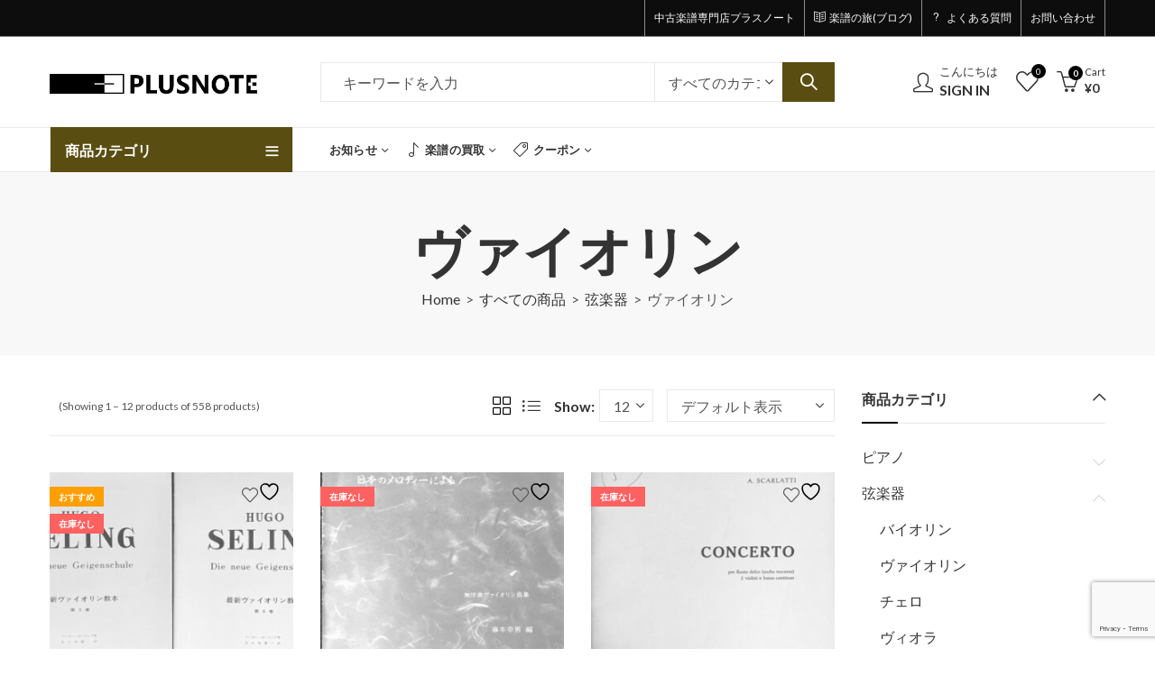

--- FILE ---
content_type: text/html; charset=UTF-8
request_url: https://plusnote.jp/product-category/stringe/violin
body_size: 40989
content:
<!DOCTYPE html>
<html dir="ltr" lang="ja" prefix="og: https://ogp.me/ns#">
<head>
		<meta charset="UTF-8" />
	<meta name="viewport" content="width=device-width, initial-scale=1.0, maximum-scale=1.0, user-scalable=no" />
	<link rel="profile" href="https://gmpg.org/xfn/11" />	
						
			<title>ヴァイオリン – 中古楽譜専門店プラスノート</title>

		<!-- All in One SEO 4.8.8 - aioseo.com -->
	<meta name="robots" content="max-image-preview:large" />
	<link rel="canonical" href="https://plusnote.jp/product-category/stringe/violin" />
	<link rel="next" href="https://plusnote.jp/product-category/stringe/violin/page/2" />
	<meta name="generator" content="All in One SEO (AIOSEO) 4.8.8" />
		<script data-jetpack-boost="ignore" type="application/ld+json" class="aioseo-schema">
			{"@context":"https:\/\/schema.org","@graph":[{"@type":"BreadcrumbList","@id":"https:\/\/plusnote.jp\/product-category\/stringe\/violin#breadcrumblist","itemListElement":[{"@type":"ListItem","@id":"https:\/\/plusnote.jp#listItem","position":1,"name":"\u30db\u30fc\u30e0","item":"https:\/\/plusnote.jp","nextItem":{"@type":"ListItem","@id":"https:\/\/plusnote.jp\/shop-2#listItem","name":"\u3059\u3079\u3066\u306e\u5546\u54c1"}},{"@type":"ListItem","@id":"https:\/\/plusnote.jp\/shop-2#listItem","position":2,"name":"\u3059\u3079\u3066\u306e\u5546\u54c1","item":"https:\/\/plusnote.jp\/shop-2","nextItem":{"@type":"ListItem","@id":"https:\/\/plusnote.jp\/product-category\/stringe#listItem","name":"\u5f26\u697d\u5668"},"previousItem":{"@type":"ListItem","@id":"https:\/\/plusnote.jp#listItem","name":"\u30db\u30fc\u30e0"}},{"@type":"ListItem","@id":"https:\/\/plusnote.jp\/product-category\/stringe#listItem","position":3,"name":"\u5f26\u697d\u5668","item":"https:\/\/plusnote.jp\/product-category\/stringe","nextItem":{"@type":"ListItem","@id":"https:\/\/plusnote.jp\/product-category\/stringe\/violin#listItem","name":"\u30f4\u30a1\u30a4\u30aa\u30ea\u30f3"},"previousItem":{"@type":"ListItem","@id":"https:\/\/plusnote.jp\/shop-2#listItem","name":"\u3059\u3079\u3066\u306e\u5546\u54c1"}},{"@type":"ListItem","@id":"https:\/\/plusnote.jp\/product-category\/stringe\/violin#listItem","position":4,"name":"\u30f4\u30a1\u30a4\u30aa\u30ea\u30f3","previousItem":{"@type":"ListItem","@id":"https:\/\/plusnote.jp\/product-category\/stringe#listItem","name":"\u5f26\u697d\u5668"}}]},{"@type":"CollectionPage","@id":"https:\/\/plusnote.jp\/product-category\/stringe\/violin#collectionpage","url":"https:\/\/plusnote.jp\/product-category\/stringe\/violin","name":"\u30f4\u30a1\u30a4\u30aa\u30ea\u30f3 \u2013 \u4e2d\u53e4\u697d\u8b5c\u5c02\u9580\u5e97\u30d7\u30e9\u30b9\u30ce\u30fc\u30c8","inLanguage":"ja","isPartOf":{"@id":"https:\/\/plusnote.jp\/#website"},"breadcrumb":{"@id":"https:\/\/plusnote.jp\/product-category\/stringe\/violin#breadcrumblist"}},{"@type":"Organization","@id":"https:\/\/plusnote.jp\/#organization","name":"\u4e2d\u53e4\u697d\u8b5c\u5c02\u9580\u5e97\u30d7\u30e9\u30b9\u30ce\u30fc\u30c8","description":"\u30af\u30e9\u30b7\u30c3\u30af\u697d\u8b5c\u306e\u901a\u8ca9\u3068\u8cb7\u53d6","url":"https:\/\/plusnote.jp\/"},{"@type":"WebSite","@id":"https:\/\/plusnote.jp\/#website","url":"https:\/\/plusnote.jp\/","name":"\u4e2d\u53e4\u697d\u8b5c\u5c02\u9580\u5e97\u30d7\u30e9\u30b9\u30ce\u30fc\u30c8","description":"\u30af\u30e9\u30b7\u30c3\u30af\u697d\u8b5c\u306e\u901a\u8ca9\u3068\u8cb7\u53d6","inLanguage":"ja","publisher":{"@id":"https:\/\/plusnote.jp\/#organization"}}]}
		</script>
		<!-- All in One SEO -->


<link rel='dns-prefetch' href='//stats.wp.com' />
<link rel='dns-prefetch' href='//www.googletagmanager.com' />
<link rel='dns-prefetch' href='//fonts.googleapis.com' />
<link rel='preconnect' href='//c0.wp.com' />
<link rel='preconnect' href='https://fonts.gstatic.com' crossorigin />
<link rel="alternate" type="application/rss+xml" title="中古楽譜専門店プラスノート &raquo; フィード" href="https://plusnote.jp/feed" />
<link rel="alternate" type="application/rss+xml" title="中古楽譜専門店プラスノート &raquo; コメントフィード" href="https://plusnote.jp/comments/feed" />
	
			<meta name="theme-color" content="#2370F4">
		<link rel="alternate" type="application/rss+xml" title="中古楽譜専門店プラスノート &raquo; ヴァイオリン カテゴリー のフィード" href="https://plusnote.jp/product-category/stringe/violin/feed" />
<link rel='stylesheet' id='all-css-ccd293c539b13886398dbea985c0fc82' href='https://plusnote.jp/wp-content/boost-cache/static/4302c0b2f8.min.css' type='text/css' media='all' />
<link rel='stylesheet' id='all-css-be802d88218ebcbc55d8b6c73a9a3ba9' href='https://plusnote.jp/wp-content/boost-cache/static/d4612ee366.min.css' type='text/css' media='all' />
<style id='global-styles-inline-css'>
:root{--wp--preset--aspect-ratio--square: 1;--wp--preset--aspect-ratio--4-3: 4/3;--wp--preset--aspect-ratio--3-4: 3/4;--wp--preset--aspect-ratio--3-2: 3/2;--wp--preset--aspect-ratio--2-3: 2/3;--wp--preset--aspect-ratio--16-9: 16/9;--wp--preset--aspect-ratio--9-16: 9/16;--wp--preset--color--black: #000000;--wp--preset--color--cyan-bluish-gray: #abb8c3;--wp--preset--color--white: #ffffff;--wp--preset--color--pale-pink: #f78da7;--wp--preset--color--vivid-red: #cf2e2e;--wp--preset--color--luminous-vivid-orange: #ff6900;--wp--preset--color--luminous-vivid-amber: #fcb900;--wp--preset--color--light-green-cyan: #7bdcb5;--wp--preset--color--vivid-green-cyan: #00d084;--wp--preset--color--pale-cyan-blue: #8ed1fc;--wp--preset--color--vivid-cyan-blue: #0693e3;--wp--preset--color--vivid-purple: #9b51e0;--wp--preset--gradient--vivid-cyan-blue-to-vivid-purple: linear-gradient(135deg,rgb(6,147,227) 0%,rgb(155,81,224) 100%);--wp--preset--gradient--light-green-cyan-to-vivid-green-cyan: linear-gradient(135deg,rgb(122,220,180) 0%,rgb(0,208,130) 100%);--wp--preset--gradient--luminous-vivid-amber-to-luminous-vivid-orange: linear-gradient(135deg,rgb(252,185,0) 0%,rgb(255,105,0) 100%);--wp--preset--gradient--luminous-vivid-orange-to-vivid-red: linear-gradient(135deg,rgb(255,105,0) 0%,rgb(207,46,46) 100%);--wp--preset--gradient--very-light-gray-to-cyan-bluish-gray: linear-gradient(135deg,rgb(238,238,238) 0%,rgb(169,184,195) 100%);--wp--preset--gradient--cool-to-warm-spectrum: linear-gradient(135deg,rgb(74,234,220) 0%,rgb(151,120,209) 20%,rgb(207,42,186) 40%,rgb(238,44,130) 60%,rgb(251,105,98) 80%,rgb(254,248,76) 100%);--wp--preset--gradient--blush-light-purple: linear-gradient(135deg,rgb(255,206,236) 0%,rgb(152,150,240) 100%);--wp--preset--gradient--blush-bordeaux: linear-gradient(135deg,rgb(254,205,165) 0%,rgb(254,45,45) 50%,rgb(107,0,62) 100%);--wp--preset--gradient--luminous-dusk: linear-gradient(135deg,rgb(255,203,112) 0%,rgb(199,81,192) 50%,rgb(65,88,208) 100%);--wp--preset--gradient--pale-ocean: linear-gradient(135deg,rgb(255,245,203) 0%,rgb(182,227,212) 50%,rgb(51,167,181) 100%);--wp--preset--gradient--electric-grass: linear-gradient(135deg,rgb(202,248,128) 0%,rgb(113,206,126) 100%);--wp--preset--gradient--midnight: linear-gradient(135deg,rgb(2,3,129) 0%,rgb(40,116,252) 100%);--wp--preset--font-size--small: 13px;--wp--preset--font-size--medium: 20px;--wp--preset--font-size--large: 36px;--wp--preset--font-size--x-large: 42px;--wp--preset--spacing--20: 0.44rem;--wp--preset--spacing--30: 0.67rem;--wp--preset--spacing--40: 1rem;--wp--preset--spacing--50: 1.5rem;--wp--preset--spacing--60: 2.25rem;--wp--preset--spacing--70: 3.38rem;--wp--preset--spacing--80: 5.06rem;--wp--preset--shadow--natural: 6px 6px 9px rgba(0, 0, 0, 0.2);--wp--preset--shadow--deep: 12px 12px 50px rgba(0, 0, 0, 0.4);--wp--preset--shadow--sharp: 6px 6px 0px rgba(0, 0, 0, 0.2);--wp--preset--shadow--outlined: 6px 6px 0px -3px rgb(255, 255, 255), 6px 6px rgb(0, 0, 0);--wp--preset--shadow--crisp: 6px 6px 0px rgb(0, 0, 0);}:where(.is-layout-flex){gap: 0.5em;}:where(.is-layout-grid){gap: 0.5em;}body .is-layout-flex{display: flex;}.is-layout-flex{flex-wrap: wrap;align-items: center;}.is-layout-flex > :is(*, div){margin: 0;}body .is-layout-grid{display: grid;}.is-layout-grid > :is(*, div){margin: 0;}:where(.wp-block-columns.is-layout-flex){gap: 2em;}:where(.wp-block-columns.is-layout-grid){gap: 2em;}:where(.wp-block-post-template.is-layout-flex){gap: 1.25em;}:where(.wp-block-post-template.is-layout-grid){gap: 1.25em;}.has-black-color{color: var(--wp--preset--color--black) !important;}.has-cyan-bluish-gray-color{color: var(--wp--preset--color--cyan-bluish-gray) !important;}.has-white-color{color: var(--wp--preset--color--white) !important;}.has-pale-pink-color{color: var(--wp--preset--color--pale-pink) !important;}.has-vivid-red-color{color: var(--wp--preset--color--vivid-red) !important;}.has-luminous-vivid-orange-color{color: var(--wp--preset--color--luminous-vivid-orange) !important;}.has-luminous-vivid-amber-color{color: var(--wp--preset--color--luminous-vivid-amber) !important;}.has-light-green-cyan-color{color: var(--wp--preset--color--light-green-cyan) !important;}.has-vivid-green-cyan-color{color: var(--wp--preset--color--vivid-green-cyan) !important;}.has-pale-cyan-blue-color{color: var(--wp--preset--color--pale-cyan-blue) !important;}.has-vivid-cyan-blue-color{color: var(--wp--preset--color--vivid-cyan-blue) !important;}.has-vivid-purple-color{color: var(--wp--preset--color--vivid-purple) !important;}.has-black-background-color{background-color: var(--wp--preset--color--black) !important;}.has-cyan-bluish-gray-background-color{background-color: var(--wp--preset--color--cyan-bluish-gray) !important;}.has-white-background-color{background-color: var(--wp--preset--color--white) !important;}.has-pale-pink-background-color{background-color: var(--wp--preset--color--pale-pink) !important;}.has-vivid-red-background-color{background-color: var(--wp--preset--color--vivid-red) !important;}.has-luminous-vivid-orange-background-color{background-color: var(--wp--preset--color--luminous-vivid-orange) !important;}.has-luminous-vivid-amber-background-color{background-color: var(--wp--preset--color--luminous-vivid-amber) !important;}.has-light-green-cyan-background-color{background-color: var(--wp--preset--color--light-green-cyan) !important;}.has-vivid-green-cyan-background-color{background-color: var(--wp--preset--color--vivid-green-cyan) !important;}.has-pale-cyan-blue-background-color{background-color: var(--wp--preset--color--pale-cyan-blue) !important;}.has-vivid-cyan-blue-background-color{background-color: var(--wp--preset--color--vivid-cyan-blue) !important;}.has-vivid-purple-background-color{background-color: var(--wp--preset--color--vivid-purple) !important;}.has-black-border-color{border-color: var(--wp--preset--color--black) !important;}.has-cyan-bluish-gray-border-color{border-color: var(--wp--preset--color--cyan-bluish-gray) !important;}.has-white-border-color{border-color: var(--wp--preset--color--white) !important;}.has-pale-pink-border-color{border-color: var(--wp--preset--color--pale-pink) !important;}.has-vivid-red-border-color{border-color: var(--wp--preset--color--vivid-red) !important;}.has-luminous-vivid-orange-border-color{border-color: var(--wp--preset--color--luminous-vivid-orange) !important;}.has-luminous-vivid-amber-border-color{border-color: var(--wp--preset--color--luminous-vivid-amber) !important;}.has-light-green-cyan-border-color{border-color: var(--wp--preset--color--light-green-cyan) !important;}.has-vivid-green-cyan-border-color{border-color: var(--wp--preset--color--vivid-green-cyan) !important;}.has-pale-cyan-blue-border-color{border-color: var(--wp--preset--color--pale-cyan-blue) !important;}.has-vivid-cyan-blue-border-color{border-color: var(--wp--preset--color--vivid-cyan-blue) !important;}.has-vivid-purple-border-color{border-color: var(--wp--preset--color--vivid-purple) !important;}.has-vivid-cyan-blue-to-vivid-purple-gradient-background{background: var(--wp--preset--gradient--vivid-cyan-blue-to-vivid-purple) !important;}.has-light-green-cyan-to-vivid-green-cyan-gradient-background{background: var(--wp--preset--gradient--light-green-cyan-to-vivid-green-cyan) !important;}.has-luminous-vivid-amber-to-luminous-vivid-orange-gradient-background{background: var(--wp--preset--gradient--luminous-vivid-amber-to-luminous-vivid-orange) !important;}.has-luminous-vivid-orange-to-vivid-red-gradient-background{background: var(--wp--preset--gradient--luminous-vivid-orange-to-vivid-red) !important;}.has-very-light-gray-to-cyan-bluish-gray-gradient-background{background: var(--wp--preset--gradient--very-light-gray-to-cyan-bluish-gray) !important;}.has-cool-to-warm-spectrum-gradient-background{background: var(--wp--preset--gradient--cool-to-warm-spectrum) !important;}.has-blush-light-purple-gradient-background{background: var(--wp--preset--gradient--blush-light-purple) !important;}.has-blush-bordeaux-gradient-background{background: var(--wp--preset--gradient--blush-bordeaux) !important;}.has-luminous-dusk-gradient-background{background: var(--wp--preset--gradient--luminous-dusk) !important;}.has-pale-ocean-gradient-background{background: var(--wp--preset--gradient--pale-ocean) !important;}.has-electric-grass-gradient-background{background: var(--wp--preset--gradient--electric-grass) !important;}.has-midnight-gradient-background{background: var(--wp--preset--gradient--midnight) !important;}.has-small-font-size{font-size: var(--wp--preset--font-size--small) !important;}.has-medium-font-size{font-size: var(--wp--preset--font-size--medium) !important;}.has-large-font-size{font-size: var(--wp--preset--font-size--large) !important;}.has-x-large-font-size{font-size: var(--wp--preset--font-size--x-large) !important;}
/*# sourceURL=global-styles-inline-css */
</style>

<style id='wcsob-inline-css'>
.wcsob_soldout { color: #ffffff;background: #8A489A;font-size: 11px;padding-top: 3px;padding-right: 8px;padding-bottom: 3px;padding-left: 8px;font-weight: bold;width: auto;height: auto;border-radius: 0px;z-index: 9999;text-align: center;position: absolute;top: 60px;right: auto;bottom: auto;left: auto; }.single-product .wcsob_soldout { top: 60px;right: auto;bottom: auto;left: auto; }
/*# sourceURL=wcsob-inline-css */
</style>
<style id='toc-screen-inline-css'>
div#toc_container {width: 66%;}div#toc_container ul li {font-size: 100%;}
/*# sourceURL=toc-screen-inline-css */
</style>
<style id='yith-wcwl-main-inline-css'>
 :root { --color-add-to-wishlist-background: #333333; --color-add-to-wishlist-text: #FFFFFF; --color-add-to-wishlist-border: #333333; --color-add-to-wishlist-background-hover: #333333; --color-add-to-wishlist-text-hover: #FFFFFF; --color-add-to-wishlist-border-hover: #333333; --rounded-corners-radius: 16px; --color-add-to-cart-background: #333333; --color-add-to-cart-text: #FFFFFF; --color-add-to-cart-border: #333333; --color-add-to-cart-background-hover: #4F4F4F; --color-add-to-cart-text-hover: #FFFFFF; --color-add-to-cart-border-hover: #4F4F4F; --add-to-cart-rounded-corners-radius: 16px; --color-button-style-1-background: #333333; --color-button-style-1-text: #FFFFFF; --color-button-style-1-border: #333333; --color-button-style-1-background-hover: #4F4F4F; --color-button-style-1-text-hover: #FFFFFF; --color-button-style-1-border-hover: #4F4F4F; --color-button-style-2-background: #333333; --color-button-style-2-text: #FFFFFF; --color-button-style-2-border: #333333; --color-button-style-2-background-hover: #4F4F4F; --color-button-style-2-text-hover: #FFFFFF; --color-button-style-2-border-hover: #4F4F4F; --color-wishlist-table-background: #FFFFFF; --color-wishlist-table-text: #6d6c6c; --color-wishlist-table-border: #FFFFFF; --color-headers-background: #F4F4F4; --color-share-button-color: #FFFFFF; --color-share-button-color-hover: #FFFFFF; --color-fb-button-background: #39599E; --color-fb-button-background-hover: #595A5A; --color-tw-button-background: #45AFE2; --color-tw-button-background-hover: #595A5A; --color-pr-button-background: #AB2E31; --color-pr-button-background-hover: #595A5A; --color-em-button-background: #FBB102; --color-em-button-background-hover: #595A5A; --color-wa-button-background: #00A901; --color-wa-button-background-hover: #595A5A; --feedback-duration: 3s } 
 :root { --color-add-to-wishlist-background: #333333; --color-add-to-wishlist-text: #FFFFFF; --color-add-to-wishlist-border: #333333; --color-add-to-wishlist-background-hover: #333333; --color-add-to-wishlist-text-hover: #FFFFFF; --color-add-to-wishlist-border-hover: #333333; --rounded-corners-radius: 16px; --color-add-to-cart-background: #333333; --color-add-to-cart-text: #FFFFFF; --color-add-to-cart-border: #333333; --color-add-to-cart-background-hover: #4F4F4F; --color-add-to-cart-text-hover: #FFFFFF; --color-add-to-cart-border-hover: #4F4F4F; --add-to-cart-rounded-corners-radius: 16px; --color-button-style-1-background: #333333; --color-button-style-1-text: #FFFFFF; --color-button-style-1-border: #333333; --color-button-style-1-background-hover: #4F4F4F; --color-button-style-1-text-hover: #FFFFFF; --color-button-style-1-border-hover: #4F4F4F; --color-button-style-2-background: #333333; --color-button-style-2-text: #FFFFFF; --color-button-style-2-border: #333333; --color-button-style-2-background-hover: #4F4F4F; --color-button-style-2-text-hover: #FFFFFF; --color-button-style-2-border-hover: #4F4F4F; --color-wishlist-table-background: #FFFFFF; --color-wishlist-table-text: #6d6c6c; --color-wishlist-table-border: #FFFFFF; --color-headers-background: #F4F4F4; --color-share-button-color: #FFFFFF; --color-share-button-color-hover: #FFFFFF; --color-fb-button-background: #39599E; --color-fb-button-background-hover: #595A5A; --color-tw-button-background: #45AFE2; --color-tw-button-background-hover: #595A5A; --color-pr-button-background: #AB2E31; --color-pr-button-background-hover: #595A5A; --color-em-button-background: #FBB102; --color-em-button-background-hover: #595A5A; --color-wa-button-background: #00A901; --color-wa-button-background-hover: #595A5A; --feedback-duration: 3s } 
/*# sourceURL=yith-wcwl-main-inline-css */
</style>
<style id='kapee-basic-inline-css'>
text,select,textarea,number,div.nsl-container .nsl-button-default div.nsl-button-label-container{font-family: ,sans-serif;}::-webkit-input-placeholder { font-family: ,sans-serif;}:-moz-placeholder { font-family: ,sans-serif;}::-moz-placeholder { font-family: ,sans-serif;}:-ms-input-placeholder { font-family: ,sans-serif;}.wrapper-boxed .site-wrapper,.site-wrapper .container,.wrapper-boxed .header-sticky{max-width:1200px;}.kapee-site-preloader {background-color:#2370f4;background-image: url();}.header-logo .logo,.header-logo .logo-light{max-width:230px;}.header-logo .sticky-logo{max-width:180px;}.header-logo .mobile-logo{max-width:140px;}@media (max-width:991px){.header-logo .logo,.header-logo .logo-light,.header-logo .mobile-logo{max-width:140px;}}body{color: #555555;}select option,.kapee-ajax-search .search-field,.kapee-ajax-search .product_cat,.close-sidebar:before,.products .product-cats a,.products:not(.product-style-2) .whishlist-button a:before,.products.list-view .whishlist-buttona:before,.products .woocommerce-loop-category__title .product-count,.woocommerce div.product .kapee-breadcrumb,.woocommerce div.product .kapee-breadcrumb a,.product_meta > span span,.product_meta > span a,.multi-step-checkout .panel-heading,.kapee-tabs.tabs-classic .nav-tabs .nav-link,.kapee-tour.tour-classic .nav-tabs .nav-link,.kapee-accordion[class*="accordion-icon-"] .card-title a:after,.woocommerce table.wishlist_table tr td.product-remove a:before,.slick-slider button.slick-arrow,.owl-carousel .owl-nav button[class*="owl-"],.owl-nav-arrow .owl-carousel .owl-nav button[class*="owl-"],.owl-nav-arrow .owl-carousel .owl-nav button[class*="owl-"]:hover,.kapee-mobile-menu ul.mobile-main-menu li.menu-item-has-children > .menu-toggle{color: #555555;}a,label,thead th,.kapee-dropdown ul.sub-dropdown li a,div[class*="wpml-ls-legacy-dropdown"] .wpml-ls-sub-menu a,div[class*="wcml-dropdown"] .wcml-cs-submenu li a,.woocommerce-currency-switcher-form .dd-options a.dd-option,.header-topbar ul li li a,.header-topbar ul li li a:not([href]):not([tabindex]),.header-myaccount .myaccount-items li a,.search-results-wrapper .autocomplete-suggestions,.trending-search-results,.kapee-ajax-search .trending-search-results ul li a,.trending-search-results .recent-search-title,.trending-search-results .trending-title,.entry-date,.format-link .entry-content a,.woocommerce .widget_price_filter .price_label span,.woocommerce-or-login-with,.products-header .product-show span,.fancy-rating-summery .rating-avg,.rating-histogram .rating-star,div.product p.price,div.product span.price,.product-buttons a:before,.whishlist-button a:before,.product-buttons a.compare:before,.woocommerce div.summary a.compare,.woocommerce div.summary .countdown-box .product-countdown > span span,.woocommerce div.summary .price-summary span,.woocommerce div.summary .product-offers-list .product-offer-item,.woocommerce div.summary .product_meta > span,.product_meta > span a:hover,.quantity input[type="button"],.woocommerce div.summary > .product-share .share-label,.woocommerce div.summary .items-total-price-button .item-price,.woocommerce div.summary .items-total-price-button .items-price,.woocommerce div.summary .items-total-price-button .total-price,.woocommerce-tabs .woocommerce-Tabs-panel--seller ul li span:not(.details),.single-product-page > .kapee-bought-together-products .items-total-price-button .item-price,.single-product-page > .kapee-bought-together-products .items-total-price-button .items-price,.single-product-page > .kapee-bought-together-products .items-total-price-button .total-price ,.single-product-page > .woocommerce-tabs .items-total-price-button .item-price,.single-product-page > .woocommerce-tabs .items-total-price-button .items-price,.single-product-page > .woocommerce-tabs .items-total-price-button .total-price,.woocommerce-cart .cart-totals .cart_totals tr th,.wcppec-checkout-buttons__separator,.multi-step-checkout .user-info span:last-child,.tabs-layout.tabs-normal .nav-tabs .nav-item.show .nav-link,.tabs-layout.tabs-normal .nav-tabs .nav-link.active,.kapee-tabs.tabs-classic .nav-tabs .nav-link.active,.kapee-tour.tour-classic .nav-tabs .nav-link.active,.kapee-accordion.accordion-outline .card-header a,.kapee-accordion.accordion-outline .card-header a:after,.kapee-accordion.accordion-pills .card-header a,.wishlist_table .product-price,.mfp-close-btn-in .mfp-close,.woocommerce ul.cart_list li span.amount,.woocommerce ul.product_list_widget li span.amount,.gallery-caption,.kapee-mobile-menu ul.mobile-main-menu li > a{color: #333333;}a:hover,.header-topbar .header-col ul li li:hover a,.header-myaccount .myaccount-items li:hover a,.header-myaccount .myaccount-items li i,.kapee-ajax-search .trending-search-results ul li:hover a,.kapee-mobile-menu ul.mobile-main-menu li > a:hover,.kapee-mobile-menu ul.mobile-main-menu li.active > a,.mobile-topbar-wrapper span a:hover,.products .product-cats a:hover,.woocommerce div.summary a.compare:hover,.product_meta > span a:hover,.format-link .entry-content a:hover{color: #a48a0b;}.ajax-search-style-3 .search-submit,.ajax-search-style-4 .search-submit,.kapee-pagination .next,.kapee-pagination .prev,.woocommerce-pagination .next,.woocommerce-pagination .prev,.fancy-square-date .entry-date .date-day,.entry-category a,.entry-post .post-highlight,.read-more-btn,.read-more-btn .more-link,.read-more-button-fill .read-more-btn .more-link,.post-navigation a:hover .nav-title,.nav-archive:hover a,.format-link .entry-link:before,.format-quote .entry-quote:before,.format-quote .entry-quote:after,blockquote cite,blockquote cite a,.comment-reply-link,.widget .maxlist-more a,.widget_calendar tbody td a,.widget_calendar tfoot td a,.portfolio-post-loop .categories,.portfolio-post-loop .categories a,.woocommerce form .woocommerce-rememberme-lost_password label,.woocommerce form .woocommerce-rememberme-lost_password a,.woocommerce-new-signup .button,.products-header .products-view a.active,.products .product-wrapper:hover .product-title a,.products:not(.product-style-2) .whishlist-button .yith-wcwl-wishlistaddedbrowse a:before,.products:not(.product-style-2) .whishlist-button .yith-wcwl-wishlistexistsbrowse a:before,.products.list-view .whishlist-button .yith-wcwl-wishlistaddedbrowse a:before,.products.list-view .whishlist-button .yith-wcwl-wishlistexistsbrowse a:before,.woocommerce div.product .kapee-breadcrumb a:hover,.woocommerce div.summary .countdown-box .product-countdown > span,.woocommerce div.product div.summary .sold-by a,.woocommerce-tabs .woocommerce-Tabs-panel--seller ul li.seller-name span.details a,.products .product-category.category-style-1:hover .woocommerce-loop-category__title,.woocommerce div.summary .product-term-text,.tab-content-wrap .accordion-title.open,.tab-content-wrap .accordion-title.open:after,table.shop_table td .amount,.woocommerce-cart .cart-totals .shipping-calculator-button,.woocommerce-MyAccount-navigation li a::before,.woocommerce-account .addresses .title .edit,.woocommerce-Pagination a.button,.woocommerce table.my_account_orders .woocommerce-orders-table__cell-order-number a,.woocommerce-checkout .woocommerce-info .showcoupon,.multi-step-checkout .panel.completed .panel-title:after,.multi-step-checkout .panel-title .step-numner,.multi-step-checkout .logged-in-user-info .user-logout,.multi-step-checkout .panel-heading .edit-action,.kapee-testimonials.image-middle-center .testimonial-description:before,.kapee-testimonials.image-middle-center .testimonial-description:after,.products-and-categories-box .section-title h3,.categories-sub-categories-box .sub-categories-content .show-all-cate a,.categories-sub-categories-vertical .show-all-cate a,.kapee-hot-deal-products.after-product-price .products .product-countdown > span,.kapee-hot-deal-products.after-product-price .products .product-countdown > span > span,.kapee-tabs.tabs-outline .nav-tabs .nav-link.active,.kapee-tour.tour-outline .nav-tabs .nav-link.active,.kapee-accordion.accordion-outline .card-header a:not(.collapsed),.kapee-accordion.accordion-outline .card-header a:not(.collapsed):after,.kapee-button .btn-style-outline.btn-color-primary,.kapee-button .btn-style-link.btn-color-primary,.mobile-nav-tabs li.active{color: #000000;}input[type="checkbox"]::before,.minicart-header .minicart-title,.minicart-header .close-sidebar:before,.header-cart-count,.header-wishlist-count,.header-compare-count,.page-numbers.current,.page-links > span.current .page-number,.entry-date .date-year,.fancy-box2-date .entry-date,.post-share .meta-share-links .kapee-social a,.read-more-button .read-more-btn .more-link,.read-more-button-fill .read-more-btn .more-link:hover,.format-link .entry-link a,.format-quote .entry-quote,.format-quote .entry-quote .quote-author a,.widget .tagcloud a:hover,.widget .tagcloud a:focus,.widget.widget_tag_cloud a:hover,.widget.widget_tag_cloud a:focus,.widget_calendar .wp-calendar-table caption,.wp_widget_tag_cloud a:hover,.wp_widget_tag_cloud a:focus,.kapee-back-to-top,.kapee-posts-lists .post-categories a,.kapee-recent-posts .post-categories a,.widget.widget_layered_nav li.chosen a:after,.widget.widget_rating_filter li.chosen a:after,.filter-categories a.active,.portfolio-post-loop .action-icon a:before,.portfolio-style-3 .portfolio-post-loop .entry-content-wrapper .categories,.portfolio-style-3 .portfolio-post-loop .entry-content-wrapper a,.portfolio-style-4 .portfolio-post-loop .entry-content-wrapper .categories,.portfolio-style-4 .portfolio-post-loop .entry-content-wrapper a,.portfolio-style-5 .portfolio-post-loop .entry-content-wrapper .categories,.portfolio-style-5 .portfolio-post-loop .entry-content-wrapper a,.portfolio-style-6 .portfolio-post-loop .entry-content-wrapper .categories,.portfolio-style-6 .portfolio-post-loop .entry-content-wrapper a,.portfolio-style-7 .portfolio-post-loop .entry-content-wrapper .categories,.portfolio-style-7 .portfolio-post-loop .entry-content-wrapper a,.customer-login-left,.customer-signup-left,.customer-login-left h2,.customer-signup-left h2,.products.product-style-1.grid-view .product-buttons .whishlist-button a,.products.product-style-1.grid-view .product-buttons .compare-button a,.products.product-style-1.grid-view .product-buttons .quickview-button a,.products:not(.product-style-2).grid-view .product-buttons .cart-button a,.products.list-view .product-buttons .cart-button a,.products .product .product-countdown > span,.products .product .product-countdown > span > span,.kapee-hot-deal-products .kapee-deal-date,.products.product-style-1.grid-view .product-buttons a:before,.products:not(.product-style-1):not(.product-style-2) .cart-button a:before,.woocommerce-product-gallery .single-product-images-btns a:hover,.woocommerce div.product div.images .woocommerce-product-gallery__trigger:hover,.woocommerce-account .user-info .display-name,.multi-step-checkout .panel.active .panel-heading,.multi-step-checkout .checkout-next-step a,.kapee-team.image-top-with-box .color-scheme-inherit .member-info,.kapee-team.image-top-with-box-2 .color-scheme-inherit .member-info,.kapee-team.image-top-with-box .color-scheme-inherit .member-info h3,.kapee-team.image-top-with-box-2 .color-scheme-inherit .member-info h3,.kapee-team .color-scheme-inherit .member-social a,.kapee-team.image-middle-swap-box .color-scheme-inherit .flip-front,.kapee-team.image-middle-swap-box .color-scheme-inherit .flip-front h3,.kapee-team.image-middle-swap-box .color-scheme-inherit .member-info,.kapee-team.image-middle-swap-box .color-scheme-inherit .member-info h3,.kapee-team.image-bottom-overlay .color-scheme-inherit .member-info.kapee-team.image-bottom-overlay .color-scheme-inherit .member-info h3,.kapee-tabs.tabs-pills .nav-tabs .nav-link.active,.kapee-tour.tour-pills .nav-tabs .nav-link.active,.kapee-accordion.accordion-pills .card-header a:not(.collapsed),.kapee-accordion.accordion-pills .card-header a:not(.collapsed):after,.kapee-social.icons-theme-colour a:hover i,.owl-carousel .owl-nav button[class*="owl-"]:hover,.kapee-button .btn-style-outline.btn-color-primary:hover,.mobile-menu-header a,.mobile-menu-header a:before,#yith-wcwl-popup-message,.mobile-menu-header a:hover{color: #FFFFFF;}.woocommerce-new-signup .button,.kapee-video-player .video-play-btn,.mobile-nav-tabs li.active{background-color: #FFFFFF;}input[type="radio"]::before,input[type="checkbox"]::before,.header-cart-count,.header-wishlist-count,.header-compare-count,.minicart-header,.page-numbers.current,.page-links > span.current .page-number,.entry-date .date-year,.fancy-box2-date .entry-date,.entry-meta .meta-share-links,.read-more-button .read-more-btn .more-link,.read-more-button-fill .read-more-btn .more-link:hover,.format-link .entry-link,.format-quote .entry-quote,.related.posts > h3:after,.related.portfolios > h3:after,.comment-respond > h3:after,.comments-area > h3:after,.portfolio-entry-summary h3:after,.widget-title-bordered-short .widget-title::before,.widget-title-bordered-full .widget-title::before,.widget .tagcloud a:hover,.widget .tagcloud a:focus,.widget.widget_tag_cloud a:hover,.widget.widget_tag_cloud a:focus,.wp_widget_tag_cloud a:hover,.wp_widget_tag_cloud a:focus,.widget_calendar .wp-calendar-table caption,.kapee-back-to-top,.kapee-posts-lists .post-categories a,.kapee-recent-posts .post-categories a,.woocommerce .widget_price_filter .ui-slider .ui-slider-range,.woocommerce .widget_price_filter .ui-slider .ui-slider-handle,.widget.widget_layered_nav li.chosen a:before,.widget.widget_rating_filter li.chosen a:before,.filter-categories a.active,.customer-login-left,.customer-signup-left,.products.product-style-1.grid-view .product-buttons .whishlist-button a,.products.product-style-1.grid-view .product-buttons .compare-button a,.products.product-style-1.grid-view .product-buttons .quickview-button a,.products:not(.product-style-2).grid-view .product-buttons .cart-button a,.products.list-view .product-buttons .cart-button a,.products .product .product-countdown > span,.woocommerce div.product div.images .woocommerce-product-gallery__trigger:hover,.woocommerce-product-gallery .single-product-images-btns a:hover,.tabs-layout .tabs li:after,section.related > h2::after,section.upsells > h2::after,div.cross-sells > h2::after,section.recently-viewed > h2::after,.woocommerce-account .kapee-user-profile,.multi-step-checkout .panel.active .panel-heading,.kapee-countdown.countdown-box .product-countdown > span,.kapee-hot-deal-products .kapee-deal-date,.kapee-hot-deal-products .progress-bar,.tabs-layout.tabs-line .nav-tabs .nav-link::after,.kapee-team.image-top-with-box-2 .member-info,.kapee-team.image-middle-swap-box .member-info,.kapee-team.image-top-with-box .member-info,.kapee-team.image-middle-swap-box .flip-front,.kapee-team.image-bottom-overlay .member-info,.kapee-team.image-bottom-overlay .member-info::before,.kapee-team.image-bottom-overlay .member-info::after,.kapee-video-player .video-wrapper:hover .video-play-btn,.kapee-tabs.tabs-line .nav-tabs .nav-link::after,.kapee-tabs.tabs-pills .nav-tabs .nav-link.active,.kapee-tour.tour-line .nav-tabs .nav-link::after,.kapee-tour.tour-pills .nav-tabs .nav-link.active,.kapee-accordion.accordion-pills .card-header a:not(.collapsed),.kapee-social.icons-theme-colour a:hover i,.owl-carousel .owl-nav button[class*="owl-"]:hover,.owl-carousel .owl-dots .owl-dot.active span,.kapee-button .btn-style-flat.btn-color-primary,.kapee-button .btn-style-outline.btn-color-primary:hover,#yith-wcwl-popup-message,.mobile-menu-header,.slick-slider .slick-dots li.slick-active button{background-color: #000000;}.kapee-dropdown ul.sub-dropdown,div[class*="wpml-ls-legacy-dropdown"] .wpml-ls-sub-menu,div[class*="wcml-dropdown"] .wcml-cs-submenu,.woocommerce-currency-switcher-form .dd-options,.header-mini-search .kapee-mini-ajax-search,.entry-content-wrapper,.myaccount-items,.search-results-wrapper .autocomplete-suggestions,.trending-search-results,.kapee-promo-bar,.kapee-search-popup,.kapee-login-signup .social-log span,.entry-content-wrapper,.entry-date,.entry-post .post-highlight span:before,.woocommerce .widget_price_filter .ui-slider .ui-slider-handle::after,.widget.widget_layered_nav li a:before,.widget.widget_rating_filter li a:before,.widget.kapee_widget_product_sorting li.chosen a:after,.widget.kapee_widget_price_filter_list li.chosen a:after,.widget.kapee_widget_product_sorting li.chosen a:after,.widget.kapee_widget_price_filter_list li.chosen a:after,.kapee-login-signup,.kapee-signin-up-popup,.kapee-minicart-slide,.fancy-rating-summery,.product-style-2.grid-view .product-buttons a,.products.product-style-4.grid-view div.product:hover .product-info,.products.product-style-4.grid-view div.product:hover .product-variations,.products.product-style-5.grid-view .product-buttons-variations,.products:not(.product-style-5):not(.list-view) .product-variations,.kapee-quick-view,.woocommerce div.product div.images .woocommerce-product-gallery__trigger,.woocommerce-product-gallery .single-product-images-btns a,.product-navigation-share .kapee-social,.product-navigation .product-info-wrap,.woocommerce div.summary .countdown-box .product-countdown > span,.woocommerce div.summary .price-summary,.woocommerce div.summary .product-term-detail,.kapee-sticky-add-to-cart,.kapee-product-sizechart,.kapee-bought-together-products .kapee-out-of-stock,.multi-step-checkout .panel-title.active .step-numner,.tabs-layout.tabs-normal .nav-tabs .nav-item.show .nav-link,.tabs-layout.tabs-normal .nav-tabs .nav-link.active,.kapee-tabs.tabs-classic .nav-tabs .nav-link.active,.kapee-tabs.tabs-classic .nav-tabs + .tab-content,.kapee-tour.tour-classic .nav-tabs .nav-link.active,.kapee-tour.tour-classic .nav-tabs + .tab-content .tab-pane,.slick-slider button.slick-arrow,.owl-carousel .owl-nav button[class*="owl-"],.kapee-canvas-sidebar,.kapee-mobile-menu,.kapee-mobile-navbar{background-color:#ffffff;}select option{background-color:#ffffff;}.header-topbar ul li li:hover a,.search-results-wrapper .autocomplete-selected,.trending-search-results ul li:hover a,.header-myaccount .myaccount-items li:hover a,.kapee-navigation ul.sub-menu > li:hover > a,.kapee-minicart-slide .mini_cart_item:hover,.woocommerce-MyAccount-navigation li.is-active a,.woocommerce-MyAccount-navigation li:hover a{background-color:#F5FAFF;}.woocommerce .widget_price_filter .price_slider_wrapper .ui-widget-content,.owl-carousel .owl-dots .owl-dot span{background-color:#e9e9e9;}.portfolio-post-loop .post-thumbnail:after{background-color: rgba(0,0,0,0.4);}.portfolio-style-4 .portfolio-post-loop .post-thumbnail:after,.portfolio-style-5 .portfolio-post-loop .post-thumbnail:after,.portfolio-style-6 .portfolio-post-loop .post-thumbnail:after,.portfolio-style-7 .portfolio-post-loop .post-thumbnail:after{background-color: rgba(0,0,0,0.7);}.portfolio-post-loop .action-icon a:hover:before,.portfolio-style-3 .portfolio-post-loop .entry-content-wrapper,.portfolio-style-3 .portfolio-post-loop .action-icon a:hover:before{background-color: rgba(0,0,0,1);}fieldset,input[type="text"],input[type="email"],input[type="url"],input[type="password"],input[type="search"],input[type="number"],input[type="tel"],input[type="range"],input[type="date"],input[type="month"],input[type="week"],input[type="time"],input[type="datetime"],input[type="datetime-local"],input[type="color"],textarea,select,input[type="checkbox"],input[type="radio"],.exclamation-mark:before,.question-mark:before,.select2-container--default .select2-selection--multiple,.select2-container--default .select2-selection--single,tr,.kapee-search-popup .kapee-ajax-search .searchform,.tag-social-share .single-tags a,.widget .tagcloud a,.widget.widget_tag_cloud a,.wp_widget_tag_cloud a,.widget_calendar table,.widget_calendar td,.widget_calendar .wp-calendar-nav,.widget div[class*="wpml-ls-legacy-dropdown"] a.wpml-ls-item-toggle,.widget div[class*="wcml-dropdown"] .wcml-cs-item-toggle,.widget .woocommerce-currency-switcher-form .dd-select .dd-selected,.widget.widget_layered_nav li a:before,.widget.widget_rating_filter li a:before,.products:not(.product-style-1):not(.product-style-2) .product-buttons .compare-button a,.products:not(.product-style-1):not(.product-style-2) .product-buttons .quickview-button a,.products.list-view .product-buttons .compare-button a,.products.list-view .product-buttons .quickview-button a,.kapee-swatches .swatch-color span,.woocommerce div.summary .kapee-bought-together-products,.single-product-page > .kapee-bought-together-products,.accordion-layout .tab-content-wrap,.toggle-layout .tab-content-wrap,.woocommerce-MyAccount-navigation ul,.products-and-categories-box .section-inner.row,.kapee-product-categories-thumbnails.categories-circle .category-image,.kapee-product-brands.brand-circle .brand-image,.kapee-tabs.tabs-classic .nav-tabs + .tab-content,.kapee-tour.tour-classic .nav-tabs .nav-link,.kapee-tour.tour-classic .nav-tabs + .tab-content .tab-pane,.kapee-accordion.accordion-classic .card,#wcfm_products_manage_form_wc_product_kapee_offer_expander .kapee_offer_option,#wcfm_products_manage_form_wc_product_kapee_offer_expander .kapee_service_option{border-top-width:1px;border-bottom-width:1px;border-left-width:1px;border-right-width:1px;border-style:solid;border-color:#e9e9e9;}.kapee-pagination,.woocommerce-pagination,.post-navigation,.comment-list .children,.comment-navigation .nex-prev-nav,.woocommerce div.summary .price-summary .total-discount,.woocommerce div.summary .price-summary .overall-discount,.woocommerce div.summary .kapee-bought-together-products .items-total-price-button,.single-product-page > .kapee-bought-together-products .items-total-price-button .items-total-price > div:last-child,.single-product-page > .woocommerce-tabs .items-total-price-button .items-total-price > div:last-child,.woocommerce table.shop_table td,.woocommerce-checkout .woocommerce-form-coupon-toggle .woocommerce-info,.kapee-accordion.accordion-line .card,.kapee-mobile-menu ul.mobile-main-menu > li:first-child{border-top-width:1px;border-top-style:solid;border-top-color:#e9e9e9;}.single-featured-image-header,.kapee-dropdown ul.sub-dropdown li a,div[class*="wpml-ls-legacy-dropdown"] .wpml-ls-sub-menu a,div[class*="wcml-dropdown"] .wcml-cs-submenu li a,.woocommerce-currency-switcher-form .dd-options a.dd-option,.header-myaccount .myaccount-items li a,.post-navigation,.comment-list > li:not(:last-child),.comment-navigation .nex-prev-nav,.widget,.widget-title-bordered-full .widget-title,.widget_rss ul li:not(:last-child),.kapee-posts-lists .widget-post-item:not(:last-child),.kapee-recent-posts .widget-post-item:not(:last-child),.kapee-tab-posts .widget-post-item:not(:last-child),.kapee-widget-portfolios-list:not(.style-3) .widget-portfolio-item:not(:last-child),.kapee-recent-comments .post-comment:not(:last-child),.kapee-tab-posts .post-comment:not(:last-child),.woocommerce ul.cart_list li:not(:last-child),.woocommerce ul.product_list_widget li:not(:last-child),.woocommerce-or-login-with:after,.woocommerce-or-login-with:before,.woocommerce-or-login-with:after,.woocommerce-or-login-with:before,.kapee-login-signup .social-log:after,.kapee-minicart-slide .mini_cart_item,.empty-cart-browse-categories .browse-categories-title,.products-header,.kapee-filter-widgets .kapee-filter-inner,.products.list-view div.product:not(.product-category) .product-wrapper,.kapee-product-sizechart .sizechart-header h2,.tabs-layout .tabs,.wishlist_table.mobile > li,.woocommerce-cart table.cart,.woocommerce-MyAccount-navigation li:not(:last-child) a,.woocommerce-checkout .woocommerce-form-coupon-toggle .woocommerce-info,.section-heading,.tabs-layout.tabs-normal .nav-tabs,.products-and-categories-box .section-title,.kapee-accordion.accordion-classic .card-header,.kapee-accordion.accordion-line .card:last-child,.kapee-mobile-menu ul.mobile-main-menu li a,.mobile-topbar > *:not(:last-child){border-bottom-width:1px;border-bottom-style:solid;border-bottom-color:#e9e9e9;}.kapee-heading.separator-underline .separator-right{border-bottom-color:#000000;} .kapee-ajax-search .search-field,.kapee-ajax-search .product_cat,.products-and-categories-box .section-categories,.products-and-categories-box .section-banner,.kapee-tabs.tabs-classic .nav-tabs .nav-link{border-right-width:1px;border-right-style:solid;border-right-color:#e9e9e9;}.kapee-mobile-menu ul.mobile-main-menu li.menu-item-has-children > .menu-toggle,.single-product-page > .kapee-bought-together-products .items-total-price-button,.single-product-page .woocommerce-tabs .kapee-bought-together-products .items-total-price-button,.kapee-tabs.tabs-classic .nav-tabs .nav-link,.widget_calendar .wp-calendar-nav .pad{border-left-width:1px;border-left-style:solid;border-left-color:#e9e9e9;}.kapee-tour.tour-classic.position-left .nav-tabs .nav-link.active,blockquote,.wp-block-quote,.wp-block-quote[style*="text-align:right"],.kapee-video-player .video-play-btn:before{border-left-color:#000000;}.kapee-video-player .video-wrapper:hover .video-play-btn:before{border-left-color:#FFFFFF;}.kapee-tour.tour-classic.position-right .nav-tabs .nav-link.active{border-right-color:#000000;} .kapee-social.icons-theme-colour a i,.kapee-spinner::before,.loading::before,.woocommerce .blockUI.blockOverlay::before,.widget_shopping_cart .widget_shopping_cart_footer,.dokan-report-abuse-button.working::before,.kapee-accordion.accordion-outline .card-header a,.kapee-vendors-list .store-product{border-color:#e9e9e9;}.kapee-tabs.tabs-classic .nav-tabs .nav-link{border-top-color:#e9e9e9;}.tabs-layout.tabs-normal .nav-tabs .nav-item.show .nav-link,.tabs-layout.tabs-normal .nav-tabs .nav-link.active,.woocommerce ul.cart_list li dl,.woocommerce ul.product_list_widget li dl{border-left-color:#e9e9e9;}.tabs-layout.tabs-normal .nav-tabs .nav-item.show .nav-link,.tabs-layout.tabs-normal .nav-tabs .nav-link.active{border-right-color:#e9e9e9;}.read-more-button-fill .read-more-btn .more-link,.tag-social-share .single-tags a:hover,.widget .tagcloud a:hover,.widget .tagcloud a:focus,.widget.widget_tag_cloud a:hover,.widget.widget_tag_cloud a:focus,.wp_widget_tag_cloud a:hover,.wp_widget_tag_cloud a:focus,.kapee-swatches .swatch.swatch-selected,.product-gallery-thumbnails .slick-slide.flex-active-slide img,.product-gallery-thumbnails .slick-slide:hover img,.woocommerce-checkout form.checkout_coupon,.tabs-layout.tabs-normal .nav-tabs .nav-item.show .nav-link,.kapee-tabs.tabs-outline .nav-tabs .nav-link.active,.kapee-tour.tour-outline .nav-tabs .nav-link.active,.kapee-accordion.accordion-outline .card-header a:not(.collapsed),.kapee-social.icons-theme-colour a:hover,.kapee-button .btn-style-outline.btn-color-primary,.kapee-button .btn-style-link.btn-color-primary,.kapee-hot-deal-products.highlighted-border{border-color:#000000;}.widget.widget_layered_nav li.chosen a:before,.widget.widget_rating_filter li.chosen a:before,.widget_calendar caption,.kapee-element .section-heading h2:after,.woocommerce-account .kapee-user-profile{border-top-width:1px;border-bottom-width:1px;border-left-width:1px;border-right-width:1px;border-style:solid;border-color:#000000;}.entry-meta .meta-share-links:after,.kapee-tabs.tabs-classic .nav-tabs .nav-link.active,.tabs-layout.tabs-normal .nav-tabs .nav-link.active,.kapee-spinner::before,.loading::before,.woocommerce .blockUI.blockOverlay::before,.dokan-report-abuse-button.working::before{border-top-color:#000000;}.kapee-arrow:after,#add_payment_method #payment div.payment_box::after,.woocommerce-cart #payment div.payment_box::after,.woocommerce-checkout #payment div.payment_box::after{border-bottom-color:#ffffff;}.entry-date .date-month:after{border-top-color:#ffffff;}.button,.btn,button,input[type="button"],input[type="submit"],.button:not([href]):not([tabindex]),.btn:not([href]):not([tabindex]){color: #ffffff;background-color: #594d11;}.kapee-button .btn-color-default.btn-style-outline,.kapee-button .btn-color-default.btn-style-link{color: #594d11;}.kapee-button .btn-color-default.btn-style-outline,.kapee-button .btn-color-default.btn-style-link{border-color: #594d11;}.button:hover,.btn:hover,button:hover,button:focus,input[type="button"]:hover,input[type="button"]:focus,input[type="submit"]:hover,input[type="submit"]:focus,.button:not([href]):not([tabindex]):hover,.btn:not([href]):not([tabindex]):hover,.kapee-button .btn-color-default.btn-style-outline:hover{color: #fcfcfc;background-color: #0d0d0d;}.kapee-button .btn-color-default.btn-style-link:hover{color: #0d0d0d;}.kapee-button .btn-color-default.btn-style-outline:hover,.kapee-button .btn-color-default.btn-style-link:hover{border-color: #0d0d0d;}div.summary form.cart .button{color: #ffffff;background-color: #ff9f00;}div.summary form.cart .button:hover,div.summary form.cart .button:focus{color: #fcfcfc;background-color: #ff9f00;}.kapee-quick-buy .kapee_quick_buy_button,.kapee-bought-together-products .add-items-to-cart{color: #ffffff;background-color: #FB641B;}.kapee-quick-buy .kapee_quick_buy_button:hover,.kapee-quick-buy .kapee_quick_buy_button:focus,.kapee-bought-together-products .add-items-to-cart:hover,.kapee-bought-together-products .add-items-to-cart:focus{color: #fcfcfc;background-color: #FB641B;}.widget_shopping_cart .button.checkout,.woocommerce-cart a.checkout-button,.woocommerce_checkout_login .checkout-next-step .btn,.woocommerce_checkout_login .checkout-next-step.btn,.woocommerce-checkout-payment #place_order{color: #ffffff;background-color: #FB641B;}.widget_shopping_cart .button.checkout:hover,.widget_shopping_cart .button.checkout:focus,.woocommerce-cart a.checkout-button:hover,.woocommerce-cart a.checkout-button:focus,.woocommerce_checkout_login .checkout-next-step .btn:hover,.woocommerce_checkout_login .checkout-next-step .btn:focus,.woocommerce_checkout_login .checkout-next-step.btn:hover,.woocommerce_checkout_login .checkout-next-step.btn:focus,.woocommerce-checkout-payment #place_order:hover,.woocommerce-checkout-payment #place_order:focus{color: #fcfcfc;background-color: #FB641B;}text,select,textarea,number,.kapee-search-popup .searchform,.kapee-search-popup .search-field,.kapee-search-popup .search-categories > select{color:#555555;background-color:#ffffff;}.mc4wp-form-fields p:first-child::before{color:#555555;}::-webkit-input-placeholder { color:#555555;}:-moz-placeholder { color:#555555;}::-moz-placeholder { color:#555555;}:-ms-input-placeholder {color:#555555;}::-moz-selection { color: #FFFFFF;background: #000000;}::selection {color: #FFFFFF;background: #000000;}.promo-bar-wrapper{height: 60px;}.promo-bar-button .button{color: #ffffff;background-color: #6199ad;}.promo-bar-button .button:hover{color: #fcfcfc;background-color: #337af4;}.header-topbar{color: #FFFFFF;}.header-topbar a,.header-topbar .wpml-ls-legacy-dropdown a {color: #FFFFFF;}.header-topbar a:hover,.header-topbar .wpml-ls-legacy-dropdown a:hover{color: #F1F1F1;}.header-topbar{border-bottom-width:1px;border-bottom-style:solid;border-bottom-color:#8c8c8c;}.header-topbar .header-col > *,.topbar-navigation ul.menu > li:not(:first-child){border-left-width:1px;border-left-style:solid;border-left-color:#8c8c8c;}.header-topbar .header-col > *:last-child{border-right-width:1px;border-right-style:solid;border-right-color:#8c8c8c;}.header-topbar{max-height:42px;}.header-topbar .header-col > *{line-height:40px;}.header-main{color: #0d0d0d;}.header-main a{color: #333333;}.header-main a:hover{color: #a48a0b;}.header-main .kapee-ajax-search .searchform{border-top-width:1px;border-bottom-width:1px;border-left-width:1px;border-right-width:1px;border-style:solid;border-color:#e9e9e9;}.header-main{height:100px;}.header-main .search-field,.header-main .search-categories > select{color:#555555;}.header-main .searchform,.header-main .search-field,.header-main .search-categories > select{background-color:#ffffff;}.header-main ::-webkit-input-placeholder { color:#555555;}.header-main :-moz-placeholder { color:#555555;}.header-main ::-moz-placeholder { color:#555555;}.header-main :-ms-input-placeholder { color:#555555;}.header-navigation{color: #555555;}.header-navigation a{color: #333333;}.header-navigation a:hover{color: #a48a0b;}.header-navigation .kapee-ajax-search .searchform{border-top-width:1px;border-bottom-width:1px;border-left-width:1px;border-right-width:1px;border-style:solid;border-color:#e9e9e9;}.header-navigation{border-top-width:1px;border-top-style:solid;border-top-color:#e9e9e9;}.header-navigation{border-bottom-width:1px;border-bottom-style:solid;border-bottom-color:#e9e9e9;}.categories-menu-title{border-left-width:1px;border-left-style:solid;border-left-color:#e9e9e9;}.categories-menu-title{border-right-width:1px;border-right-style:solid;border-right-color:#e9e9e9;}.header-navigation,.header-navigation .main-navigation ul.menu > li > a{height:50px;}.header-navigation .categories-menu-title{height:50px;}.header-navigation ::-webkit-input-placeholder { color:#555555;}.header-navigation :-moz-placeholder { color:#555555;}.header-navigation ::-moz-placeholder { color:#555555;}.header-navigation :-ms-input-placeholder { color:#555555;}.header-sticky{color: #555555;}.header-sticky a{color: #333333;}.header-sticky a:hover{color: #2370f4;}.header-sticky .kapee-ajax-search .searchform{border-top-width:1px;border-bottom-width:1px;border-left-width:1px;border-right-width:1px;border-style:solid;border-color:#e9e9e9;}.header-sticky,.header-sticky .main-navigation ul.menu > li > a{height:56px;}.header-sticky .categories-menu-title{line-height:56px;}.header-sticky .search-field,.header-main .search-categories > select{color:#555555;}.header-sticky .searchform,.header-sticky .search-field,.header-sticky .search-categories > select{background-color:#ffffff;}.header-sticky ::-webkit-input-placeholder { color:#555555;}.header-sticky :-moz-placeholder { color:#555555;}.header-sticky ::-moz-placeholder { color:#555555;}.header-sticky :-ms-input-placeholder { color:#555555;}.main-navigation ul.menu > li > a{color: #333333;}.main-navigation ul.menu > li:hover > a{color: #a48a0b;}.main-navigation ul.menu > li:hover > a{background-color:transparent;}.header-sticky .main-navigation ul.menu > li > a{color: #333333;}.header-sticky .main-navigation ul.menu > li:hover > a{color: #a48a0b;}.header-sticky .main-navigation ul.menu > li:hover > a{background-color:transparent;}.categories-menu-title{background-color:#594D11;color: #ffffff;}.categories-menu{background-color:#ffffff;}.categories-menu ul.menu > li > a{color: #333333;}.categories-menu ul.menu > li:hover > a{color: #594d11;}.categories-menu ul.menu > li:hover > a{background-color:#EAE7DB;}.categories-menu{border-top-width:1px;border-bottom-width:1px;border-left-width:1px;border-right-width:1px;border-style:solid;border-color:#e9e9e9;}.categories-menu ul.menu > li:not(:last-child){border-bottom-width:1px;border-bottom-style:solid;border-bottom-color:#e9e9e9;}.site-header ul.menu ul.sub-menu a,.kapee-megamenu-wrapper a.nav-link{color: #333333;}.site-header ul.menu ul.sub-menu > li:hover > a,.kapee-megamenu-wrapper li.menu-item a:hover{color: #594d11;background-color:#EAE7DB;}#page-title{padding-top:50px;padding-bottom:50px;}.footer-main,.site-footer .caption{color: #f1f1f1;}.site-footer .widget-title{color: #ffffff;}.footer-main a,.footer-main label,.footer-main thead th{color: #ffffff;}.footer-main a:hover{color: #f1f1f1;}.site-footer text,.site-footer select,.site-footer textarea,.site-footer number{color:#555555;background-color:#ffffff;}.site-footer .mc4wp-form-fields p:first-child::before{color: #555555;}.site-footer ::-webkit-input-placeholder { color:#555555;}.site-footer :-moz-placeholder { color:#555555;}.site-footer ::-moz-placeholder { color:#555555;}.site-footer :-ms-input-placeholder { color:#555555;}.footer-copyright{color: #f1f1f1;}.footer-copyright a{color: #ffffff;}.footer-copyright a:hover{color: #f1f1f1;}.footer-copyright{border-top-width:1px;border-top-style:solid;border-top-color:#454d5e;}.woocommerce ul.cart_list li .product-title,.woocommerce ul.product_list_widget li .product-title,.widget.widget_layered_nav li .nav-title,.products .product-cats,.products.grid-view .product-title,.kapee-bought-together-products .product-title,.products .woocommerce-loop-category__title{text-overflow: ellipsis;white-space: nowrap;overflow: hidden;}.product-labels span.on-sale{background-color:#388E3C;}.products .product-info .on-sale,div.summary .on-sale,.woocommerce div.summary .price-summary .discount span,.woocommerce div.summary .price-summary .delivery span,.woocommerce div.summary .price-summary .overall-discount span,.woocommerce div.summary .price-summary .overall-discount{color:#388E3C;}.product-labels span.new{background-color:#82B440;}.product-labels span.featured{background-color:#ff9f00;}.product-labels span.out-of-stock{background-color:#ff6161;}.freeshipping-bar {background-color:#efefef;}.freeshipping-bar .progress-bar {background-color:#2370F4;}.kapee-newsletter-popup input[type="submit"]{color:#ffffff;background-color:#2370F4;}.kapee-newsletter-popup input[type="submit"]:hover{color:#ffffff;background-color:#2370F4;}@media (max-width:991px){.site-header .header-main,.site-header .header-navigation,.site-header .header-sticky{color: #555555;background-color: #ffffff;}.ajax-search-style-1 .search-submit,.ajax-search-style-2 .search-submit,.ajax-search-style-3 .search-submit,.ajax-search-style-4 .search-submit,.header-cart-icon .header-cart-count,.header-wishlist-icon .header-wishlist-count,.header-compare-icon .header-compare-count{color: #ffffff;background-color: #555555;}.header-main a,.header-navigation a,.header-sticky a{color: #555555;}.header-main a:hover,.header-navigation a:hover,.header-sticky a:hover{color: #555555;}.site-header .header-main,.site-header .header-navigation,.site-header .header-sticky{border-color: #ffffff;}.woocommerce div.summary .price-summary .price-summary-header,.woocommerce div.summary .product-term-detail .terms-header,.tabs-layout .tab-content-wrap:last-child{border-bottom-width:1px;border-bottom-style:solid;border-bottom-color:#e9e9e9;}.tabs-layout .tab-content-wrap{border-top-width:1px;border-top-style:solid;border-top-color:#e9e9e9;}.site-header text,.site-header select,.site-header textarea,.site-header number,.site-header input[type="search"],.header-sticky .search-categories > select,.site-header .product_cat{color:#594d11;background-color:#ffffff;}.site-header ::-webkit-input-placeholder { color:#594d11;}.site-header :-moz-placeholder { color:#594d11;}.site-header ::-moz-placeholder { color:#594d11;}.site-header :-ms-input-placeholder {color:#594d11;}}@media (max-width:767px){.widget-area{background-color:#ffffff;}.single-product-page > .kapee-bought-together-products .items-total-price-button,.single-product-page .woocommerce-tabs .kapee-bought-together-products .items-total-price-button{border-top-width:1px;border-top-style:solid;border-top-color:#e9e9e9;}.products-and-categories-box .section-categories,.woocommerce-cart table.cart tr{border-bottom-width:1px;border-bottom-style:solid;border-bottom-color:#e9e9e9;}.nav-subtitle{color: #333333;}}@media (max-width:576px){.mfp-close-btn-in .mfp-close{color: #FFFFFF;}}[data-vc-full-width] {width: 100vw;left: -2.5vw; }@media (min-width: 1270px) {[data-vc-full-width] {left: calc((-100vw - -1200px) / 2);}[data-vc-full-width]:not([data-vc-stretch-content]) {padding-left: calc(( 100vw - 1200px) / 2);padding-right: calc(( 100vw - 1200px) / 2);}}
/*# sourceURL=kapee-basic-inline-css */
</style>
<style id='wp-img-auto-sizes-contain-inline-css'>
img:is([sizes=auto i],[sizes^="auto," i]){contain-intrinsic-size:3000px 1500px}
/*# sourceURL=wp-img-auto-sizes-contain-inline-css */
</style>
<style id='wp-emoji-styles-inline-css'>

	img.wp-smiley, img.emoji {
		display: inline !important;
		border: none !important;
		box-shadow: none !important;
		height: 1em !important;
		width: 1em !important;
		margin: 0 0.07em !important;
		vertical-align: -0.1em !important;
		background: none !important;
		padding: 0 !important;
	}
/*# sourceURL=wp-emoji-styles-inline-css */
</style>
<style id='classic-theme-styles-inline-css'>
/*! This file is auto-generated */
.wp-block-button__link{color:#fff;background-color:#32373c;border-radius:9999px;box-shadow:none;text-decoration:none;padding:calc(.667em + 2px) calc(1.333em + 2px);font-size:1.125em}.wp-block-file__button{background:#32373c;color:#fff;text-decoration:none}
/*# sourceURL=/wp-includes/css/classic-themes.min.css */
</style>
<style id='woocommerce-inline-inline-css'>
.woocommerce form .form-row .required { visibility: visible; }
/*# sourceURL=woocommerce-inline-inline-css */
</style>
<link rel='stylesheet' id='woocommerce_prettyPhoto_css-css' href='//plusnote.jp/wp-content/plugins/woocommerce/assets/css/prettyPhoto.css?ver=3.1.6' media='all' />
<link rel="preload" as="style" href="https://fonts.googleapis.com/css?family=Lato:100,300,400,700,900,100italic,300italic,400italic,700italic,900italic&#038;display=swap&#038;ver=1691662094" /><link rel="stylesheet" href="https://fonts.googleapis.com/css?family=Lato:100,300,400,700,900,100italic,300italic,400italic,700italic,900italic&#038;display=swap&#038;ver=1691662094" media="print" onload="this.media='all'"><noscript><link rel="stylesheet" href="https://fonts.googleapis.com/css?family=Lato:100,300,400,700,900,100italic,300italic,400italic,700italic,900italic&#038;display=swap&#038;ver=1691662094" /></noscript><link rel='stylesheet' id='kapee-default-fonts-css' href='https://fonts.googleapis.com/css?family=Lato%3A100%2C100i%2C300%2C300i%2C400%2C400i%2C700%2C700i%2C900%2C900i&#038;subset=latin%2Clatin-ext' media='all' />












<!-- Site Kit によって追加された Google タグ（gtag.js）スニペット -->
<!-- Google アナリティクス スニペット (Site Kit が追加) -->


<link rel="https://api.w.org/" href="https://plusnote.jp/wp-json/" /><link rel="alternate" title="JSON" type="application/json" href="https://plusnote.jp/wp-json/wp/v2/product_cat/282" /><link rel="EditURI" type="application/rsd+xml" title="RSD" href="https://plusnote.jp/xmlrpc.php?rsd" />
<meta name="generator" content="WordPress 6.9" />
<meta name="generator" content="WooCommerce 10.2.3" />
<meta name="generator" content="Site Kit by Google 1.171.0" /><meta name="framework" content="Redux 4.3.1" />	<style>img#wpstats{display:none}</style>
		<!-- Google site verification - Google for WooCommerce -->
<meta name="google-site-verification" content="nloDCPxGGCSqMdruSKkU1Q7ag_8Or9aBBWQLey3ok2g" />
	<noscript><style>.woocommerce-product-gallery{ opacity: 1 !important; }</style></noscript>
	<meta name="generator" content="Powered by WPBakery Page Builder - drag and drop page builder for WordPress."/>
<noscript><style>.lazyload[data-src]{display:none !important;}</style></noscript><style>.lazyload{background-image:none !important;}.lazyload:before{background-image:none !important;}</style><meta name="generator" content="Powered by Slider Revolution 6.5.31 - responsive, Mobile-Friendly Slider Plugin for WordPress with comfortable drag and drop interface." />
<link rel="icon" href="https://plusnote.jp/wp-content/uploads/2024/09/faviconL-150x150.jpg" sizes="32x32" />
<link rel="icon" href="https://plusnote.jp/wp-content/uploads/2024/09/faviconL-300x300.jpg" sizes="192x192" />
<link rel="apple-touch-icon" href="https://plusnote.jp/wp-content/uploads/2024/09/faviconL-300x300.jpg" />
<meta name="msapplication-TileImage" content="https://plusnote.jp/wp-content/uploads/2024/09/faviconL-300x300.jpg" />

		<style type="text/css" id="wp-custom-css">
			
/*【Table of Contents Plus中央表示】*/
#toc_container {
margin-left: auto;
margin-right: auto;
}

/*TOC+ 角丸*/
#toc_container {
border-radius: 6px;
}		</style>
		<style id="kapee_options-dynamic-css" title="dynamic-css" class="redux-options-output">.kapee-promo-bar{background-color:#000000;}.promo-bar-msg, .promo-bar-close{font-family:Lato,Arial, Helvetica, sans-serif;font-weight:400;font-style:normal;color:#ffffff;font-size:14px;font-display:swap;}body{font-size:16px;font-display:swap;}p{font-size:16px;font-display:swap;}h1, .h1{text-transform:inherit;color:#333333;font-size:28px;font-display:swap;}h2, .h2{text-transform:inherit;color:#333333;font-size:26px;font-display:swap;}h3, .h3{font-family:Lato;text-transform:inherit;font-weight:700;font-style:normal;color:#333333;font-size:24px;font-display:swap;}h4, .h4{text-transform:inherit;color:#333333;font-size:20px;font-display:swap;}h5, .h5{text-transform:inherit;color:#333333;font-size:16px;font-display:swap;}h6, .h6{font-family:Lato;text-transform:inherit;font-weight:700;font-style:normal;color:#333333;font-size:14px;font-display:swap;}.main-navigation ul.menu > li > a{text-transform:uppercase;letter-spacing:.2px;font-size:13px;font-display:swap;}.categories-menu ul.menu > li > a{text-transform:inherit;letter-spacing:.2px;font-size:14px;font-display:swap;}body{background-color:#ffffff;}.site-wrapper{background-color:#ffffff;}.header-topbar{background-color:#0d0d0d;}.header-main{background-color:#ffffff;}.header-sticky{background-color:#ffffff;}.header-navigation{background-color:#ffffff;}.kapee-navigation ul.menu ul.sub-menu, .kapee-navigation .kapee-megamenu-wrapper{background-color:#ffffff;}#page-title{background-color:#f8f8f8;background-position:center center;background-size:cover;}.site-footer .footer-main{background-color:#3f403f;}.site-footer .footer-copyright{background-color:#3f403f;}</style><noscript><style> .wpb_animate_when_almost_visible { opacity: 1; }</style></noscript><link rel='stylesheet' id='all-css-8a4e85b9939f786f661a7de3afa2da1f' href='https://plusnote.jp/wp-content/boost-cache/static/4379fd7590.min.css' type='text/css' media='all' />
<style id='rs-plugin-settings-inline-css'>
#rs-demo-id {}
/*# sourceURL=rs-plugin-settings-inline-css */
</style>
</head>
<body class="archive tax-product_cat term-violin term-282 wp-embed-responsive wp-theme-kapee theme-kapee woocommerce woocommerce-page woocommerce-no-js kapee-v wrapper-full kapee-skin-light owl-nav-rectangle owl-nav-middle widget-title-bordered-full has-sidebar has-widget-toggle has-widget-menu-toggle has-mobile-bottom-navbar has-mobile-canvas-sidebar has-promo-bar-bottom has-mobile-product-cart-icon wpb-js-composer js-comp-ver-6.9.0 vc_responsive">
			
	<div id="page" class="site-wrapper">
		
		
<header id="header" class="site-header header-1">
	
		
	
	<div class="header-topbar">
		<div class="container">
			<div class="row">
				<div class="header-col header-col-left col-lg-6 col-xl-6 d-none d-lg-flex d-xl-flex">
														</div>
				<div class="header-col header-col-right col-lg-6 col-xl-6 d-none d-lg-flex d-xl-flex">				
						
	<span class="welcome-message">中古楽譜専門店プラスノート</span>
					<div class="topbar-navigation kapee-navigation"><ul id="menu-topbar-menu" class="menu"><li id="menu-item-1863" class="menu-item menu-item-type-post_type menu-item-object-page menu-item-1863 item-level-0"><a href="https://plusnote.jp/blog" class="nav-link"><i class="fa pls pls-book-open"></i><span>楽譜の旅(ブログ)</span></a></li>
<li id="menu-item-2047" class="menu-item menu-item-type-post_type menu-item-object-page menu-item-2047 item-level-0"><a href="https://plusnote.jp/faq" class="nav-link"><i class="fa pls pls-question-alt"></i><span>よくある質問</span></a></li>
<li id="menu-item-9342" class="menu-item menu-item-type-post_type menu-item-object-page menu-item-9342 item-level-0"><a href="https://plusnote.jp/contact-us" class="nav-link"><span>お問い合わせ</span></a></li>
</ul></div>				</div>
			</div>
		</div>
	</div>
<div class="header-main">
	<div class="container">
		<div class="row">
			<div class="header-col header-col-left col-lg-3 col-xl-3 d-none d-lg-flex d-xl-flex">
					

<div class="header-logo">
	<a href="https://plusnote.jp/" rel="home">
					<img class="logo lazyload" src="[data-uri]" alt="中古楽譜専門店プラスノート" data-src="https://plusnote.jp/wp-content/uploads/2023/06/logo02.png" decoding="async" data-eio-rwidth="1622" data-eio-rheight="151" /><noscript><img class="logo" src="https://plusnote.jp/wp-content/uploads/2023/06/logo02.png" alt="中古楽譜専門店プラスノート" data-eio="l" /></noscript>
							<img class="logo-light lazyload" src="[data-uri]" alt="中古楽譜専門店プラスノート" data-src="https://plusnote.jp/wp-content/uploads/2023/06/logo02.png" decoding="async" data-eio-rwidth="1622" data-eio-rheight="151" /><noscript><img class="logo-light" src="https://plusnote.jp/wp-content/uploads/2023/06/logo02.png" alt="中古楽譜専門店プラスノート" data-eio="l" /></noscript>
							</a>
</div>
			</div>
			<div class="header-col header-col-center col-lg-6 col-xl-6 d-none d-lg-flex d-xl-flex">
					

<div class="kapee-ajax-search ajax-search-style-1 ajax-search-square">
	<form method="get" class="searchform" action="https://plusnote.jp/">
		<input type="search" class="search-field"  name="s" value="" placeholder="キーワードを入力"/>
		<div class="search-categories">
		<select  name='product_cat' id='product-cat-16463' class='categories-filter product_cat'>
	<option value=''>すべてのカテゴリ</option>
	<option class="level-0" value="piano">ピアノ</option>
	<option class="level-1" value="harpsichord">&nbsp;&nbsp;&nbsp;チェンバロ</option>
	<option class="level-1" value="kyokushu">&nbsp;&nbsp;&nbsp;ピアノ曲集</option>
	<option class="level-1" value="kyohon">&nbsp;&nbsp;&nbsp;ピアノ教本</option>
	<option class="level-1" value="rendan">&nbsp;&nbsp;&nbsp;ピアノ連弾</option>
	<option class="level-1" value="orugan">&nbsp;&nbsp;&nbsp;オルガン</option>
	<option class="level-1" value="electone">&nbsp;&nbsp;&nbsp;エレクトーン</option>
	<option class="level-0" value="stringe">弦楽器</option>
	<option class="level-1" value="%e3%83%90%e3%82%a4%e3%82%aa%e3%83%aa%e3%83%b3">&nbsp;&nbsp;&nbsp;バイオリン</option>
	<option class="level-1" value="violin">&nbsp;&nbsp;&nbsp;ヴァイオリン</option>
	<option class="level-1" value="cello">&nbsp;&nbsp;&nbsp;チェロ</option>
	<option class="level-1" value="viola">&nbsp;&nbsp;&nbsp;ヴィオラ</option>
	<option class="level-1" value="bass">&nbsp;&nbsp;&nbsp;コントラバス</option>
	<option class="level-1" value="guitar">&nbsp;&nbsp;&nbsp;クラシックギター</option>
	<option class="level-1" value="otherst">&nbsp;&nbsp;&nbsp;その他弦楽器</option>
	<option class="level-0" value="wind">管楽器/打楽器</option>
	<option class="level-1" value="flute">&nbsp;&nbsp;&nbsp;フルート</option>
	<option class="level-1" value="clarinet">&nbsp;&nbsp;&nbsp;クラリネット</option>
	<option class="level-1" value="saxophone">&nbsp;&nbsp;&nbsp;サクソフォン</option>
	<option class="level-1" value="oboe">&nbsp;&nbsp;&nbsp;オーボエ</option>
	<option class="level-1" value="bassoon">&nbsp;&nbsp;&nbsp;ファゴット/バスーン</option>
	<option class="level-1" value="horn">&nbsp;&nbsp;&nbsp;ホルン</option>
	<option class="level-1" value="trombone">&nbsp;&nbsp;&nbsp;トロンボーン</option>
	<option class="level-1" value="recorder">&nbsp;&nbsp;&nbsp;リコーダー</option>
	<option class="level-1" value="otherwd">&nbsp;&nbsp;&nbsp;その他管楽器</option>
	<option class="level-0" value="vocal">声楽/合唱</option>
	<option class="level-1" value="%e3%83%b4%e3%82%a9%e3%83%bc%e3%82%ab%e3%83%ab">&nbsp;&nbsp;&nbsp;ヴォーカル</option>
	<option class="level-1" value="%e3%82%aa%e3%83%9a%e3%83%a9">&nbsp;&nbsp;&nbsp;オペラ</option>
	<option class="level-1" value="%e5%a5%b3%e5%a3%b0%e5%90%88%e5%94%b1">&nbsp;&nbsp;&nbsp;女声合唱</option>
	<option class="level-1" value="vocalmusic">&nbsp;&nbsp;&nbsp;声楽曲集</option>
	<option class="level-1" value="textbook">&nbsp;&nbsp;&nbsp;声楽教本</option>
	<option class="level-1" value="mixe">&nbsp;&nbsp;&nbsp;混声合唱</option>
	<option class="level-1" value="male">&nbsp;&nbsp;&nbsp;男声合唱</option>
	<option class="level-1" value="women">&nbsp;&nbsp;&nbsp;女性/児童合唱</option>
	<option class="level-1" value="opera">&nbsp;&nbsp;&nbsp;オペラ/ミュージカル</option>
	<option class="level-0" value="fullscore">フルスコア</option>
	<option class="level-1" value="%e3%82%a2%e3%83%b3%e3%82%b5%e3%83%b3%e3%83%96%e3%83%ab">&nbsp;&nbsp;&nbsp;アンサンブル</option>
	<option class="level-1" value="%e5%ae%a4%e5%86%85%e6%a5%bd">&nbsp;&nbsp;&nbsp;室内楽</option>
	<option class="level-1" value="orchestra">&nbsp;&nbsp;&nbsp;オーケストラ</option>
	<option class="level-1" value="ensemble">&nbsp;&nbsp;&nbsp;室内楽/アンサンブル</option>
	<option class="level-1" value="brass">&nbsp;&nbsp;&nbsp;吹奏楽</option>
	<option class="level-0" value="wagakki">和楽器</option>
	<option class="level-1" value="koto">&nbsp;&nbsp;&nbsp;箏</option>
	<option class="level-1" value="shamisen">&nbsp;&nbsp;&nbsp;三味線</option>
	<option class="level-1" value="shakuhati">&nbsp;&nbsp;&nbsp;篠笛/尺八</option>
	<option class="level-0" value="musicbook">音楽書</option>
	<option class="level-1" value="%e8%be%9e%e5%85%b8">&nbsp;&nbsp;&nbsp;辞典</option>
	<option class="level-1" value="%e5%af%be%e4%bd%8d%e6%b3%95">&nbsp;&nbsp;&nbsp;対位法</option>
	<option class="level-1" value="dictionary">&nbsp;&nbsp;&nbsp;辞典/事典</option>
	<option class="level-1" value="theory">&nbsp;&nbsp;&nbsp;音楽理論</option>
	<option class="level-1" value="history">&nbsp;&nbsp;&nbsp;音楽史</option>
	<option class="level-1" value="technique">&nbsp;&nbsp;&nbsp;演奏技法</option>
	<option class="level-1" value="criticism">&nbsp;&nbsp;&nbsp;評論</option>
	<option class="level-1" value="biography">&nbsp;&nbsp;&nbsp;伝記/評伝</option>
	<option class="level-0" value="cddvd">CD/DVD</option>
	<option class="level-1" value="%e3%83%94%e3%82%a2%e3%83%8e">&nbsp;&nbsp;&nbsp;ピアノ</option>
	<option class="level-1" value="%e7%ae%a1%e6%a5%bd%e5%99%a8">&nbsp;&nbsp;&nbsp;管楽器</option>
	<option class="level-1" value="%e5%bc%a6%e6%a5%bd%e5%99%a8">&nbsp;&nbsp;&nbsp;弦楽器</option>
	<option class="level-1" value="symphony">&nbsp;&nbsp;&nbsp;交響曲/管弦楽曲</option>
	<option class="level-1" value="concerto">&nbsp;&nbsp;&nbsp;協奏曲/室内楽/器楽</option>
	<option class="level-1" value="opera-cddvd">&nbsp;&nbsp;&nbsp;オペラ/声楽</option>
	<option class="level-1" value="baroque">&nbsp;&nbsp;&nbsp;古楽/バロック</option>
	<option class="level-1" value="contemporary">&nbsp;&nbsp;&nbsp;現代音楽</option>
	<option class="level-1" value="brass-cddvd">&nbsp;&nbsp;&nbsp;ブラス</option>
	<option class="level-0" value="instrument">楽器</option>
	<option class="level-1" value="wind-instrument">&nbsp;&nbsp;&nbsp;管楽器</option>
	<option class="level-1" value="stringe-instrument">&nbsp;&nbsp;&nbsp;弦楽器</option>
	<option class="level-1" value="piano-instrument">&nbsp;&nbsp;&nbsp;ピアノ</option>
</select>
		</div>
		<button type="submit" class="search-submit">Search</button>
		<input type="hidden" name="post_type" value="product" />			
	</form>
	<div class="search-results-wrapper woocommerce"></div>
	
			<div class="trending-search-results">
					</div>
	</div>
			</div>
			<div class="header-col header-col-right col-lg-3 col-xl-3 d-none d-lg-flex d-xl-flex">
							

<div class="header-myaccount myaccount-style-1">
	
		
			<a class="customer-signinup" href="https://plusnote.jp/my-account-2/">			<div class="myaccount-wrap">
				<small>こんにちは</small>
				<span>Sign In</span>
			</div></a>
	</div>							

<div class="header-wishlist">
	<a href="https://plusnote.jp/wishlist/"><span class="header-wishlist-icon"><span class="header-wishlist-count">0</span></span></a>	
</div>
							

<div class="header-cart cart-style-1">
	<a href="https://plusnote.jp/cart-2">		
						
				<div class="header-cart-icon cart-icon">
					<span class="header-cart-count">0</span>
				</div>
				<div class="cart-wrap">
					<small>Cart</small>
					<span class="header-cart-total"><span class="woocommerce-Price-amount amount"><bdi><span class="woocommerce-Price-currencySymbol">&yen;</span>0</bdi></span></span>
				</div>
						
	</a>
</div>			</div>
			
			<!-- Mobile-->
			<div class="header-col header-col-left col-6 d-flex d-lg-none d-xl-none">
				
<div class="mobile-navbar">	
	<a href="#" class="navbar-toggle">
		<span class="navbar-icon"><i class="pls-menu"></i></span>
		<span class="navbar-label">Menu</span>
	</a>
</div>
					

<div class="header-logo">
	<a href="https://plusnote.jp/" rel="home">
							<img class="logo-light lazyload" src="[data-uri]" alt="中古楽譜専門店プラスノート" data-src="https://plusnote.jp/wp-content/uploads/2023/06/logo02.png" decoding="async" data-eio-rwidth="1622" data-eio-rheight="151" /><noscript><img class="logo-light" src="https://plusnote.jp/wp-content/uploads/2023/06/logo02.png" alt="中古楽譜専門店プラスノート" data-eio="l" /></noscript>
									<img class="mobile-logo lazyload" src="[data-uri]" alt="中古楽譜専門店プラスノート" data-src="https://plusnote.jp/wp-content/uploads/2023/06/logo02.png" decoding="async" data-eio-rwidth="1622" data-eio-rheight="151" /><noscript><img class="mobile-logo" src="https://plusnote.jp/wp-content/uploads/2023/06/logo02.png" alt="中古楽譜専門店プラスノート" data-eio="l" /></noscript>
			</a>
</div>
			</div>
			<div class="header-col header-col-right col-6 d-flex d-lg-none d-xl-none">
							

<div class="header-myaccount myaccount-style-1">
	
		
			<a class="customer-signinup" href="https://plusnote.jp/my-account-2/">			<div class="myaccount-wrap">
				<small>こんにちは</small>
				<span>Sign In</span>
			</div></a>
	</div>							

<div class="header-wishlist">
	<a href="https://plusnote.jp/wishlist/"><span class="header-wishlist-icon"><span class="header-wishlist-count">0</span></span></a>	
</div>
							

<div class="header-cart cart-style-1">
	<a href="https://plusnote.jp/cart-2">		
						
				<div class="header-cart-icon cart-icon">
					<span class="header-cart-count">0</span>
				</div>
				<div class="cart-wrap">
					<small>Cart</small>
					<span class="header-cart-total"><span class="woocommerce-Price-amount amount"><bdi><span class="woocommerce-Price-currencySymbol">&yen;</span>0</bdi></span></span>
				</div>
						
	</a>
</div>			</div>
			
		</div>
	</div>
</div>
<div class="header-navigation">
	<div class="container">
		<div class="row">
							<div class="header-col header-col-left col-lg-3 col-xl-3 d-none d-lg-flex d-xl-flex">
							
	<div class="categories-menu-wrapper">
		<div class="categories-menu-title">
			<span class="title">商品カテゴリ</span>
			<span class="arrow-down-up"></span>
		</div>
		<div class="categories-menu kapee-navigation"><ul id="menu-categories-menu" class="menu"><li id="menu-item-1892" class="menu-item menu-item-type-custom menu-item-object-custom menu-item-has-children menu-item-1892 item-level-0"><a href="http://plusnote.jp/product-category/piano/" class="nav-link"><span>ピアノ</span></a>
<ul class="sub-menu">
	<li id="menu-item-1895" class="menu-item menu-item-type-custom menu-item-object-custom menu-item-1895 item-level-1"><a href="http://plusnote.jp/product-category/piano/kyokushu/" class="nav-link"><span>ピアノ曲集</span></a></li>
	<li id="menu-item-1894" class="menu-item menu-item-type-custom menu-item-object-custom menu-item-1894 item-level-1"><a href="http://plusnote.jp/product-category/piano/kyohon/" class="nav-link"><span>ピアノ教本</span></a></li>
	<li id="menu-item-1896" class="menu-item menu-item-type-custom menu-item-object-custom menu-item-1896 item-level-1"><a href="http://plusnote.jp/product-category/piano/rendan/" class="nav-link"><span>ピアノ連弾</span></a></li>
	<li id="menu-item-1893" class="menu-item menu-item-type-custom menu-item-object-custom menu-item-1893 item-level-1"><a href="http://plusnote.jp/product-category/piano/orugan/" class="nav-link"><span>オルガン</span></a></li>
	<li id="menu-item-1891" class="menu-item menu-item-type-custom menu-item-object-custom menu-item-1891 item-level-1"><a href="http://plusnote.jp/product-category/piano/electone/" class="nav-link"><span>エレクトーン</span></a></li>
</ul>
</li>
<li id="menu-item-1924" class="menu-item menu-item-type-custom menu-item-object-custom current-menu-ancestor current-menu-parent menu-item-has-children menu-item-1924 item-level-0"><a href="http://plusnote.jp/product-category/stringe/" class="nav-link"><span>弦楽器</span></a>
<ul class="sub-menu">
	<li id="menu-item-1931" class="menu-item menu-item-type-custom menu-item-object-custom current-menu-item menu-item-1931 item-level-1"><a href="http://plusnote.jp/product-category/stringe/violin/" class="nav-link"><span>ヴァイオリン</span></a></li>
	<li id="menu-item-1932" class="menu-item menu-item-type-custom menu-item-object-custom menu-item-1932 item-level-1"><a href="http://plusnote.jp/product-category/stringe/viola/" class="nav-link"><span>ヴィオラ</span></a></li>
	<li id="menu-item-1929" class="menu-item menu-item-type-custom menu-item-object-custom menu-item-1929 item-level-1"><a href="http://plusnote.jp/product-category/stringe/cello/" class="nav-link"><span>チェロ</span></a></li>
	<li id="menu-item-1928" class="menu-item menu-item-type-custom menu-item-object-custom menu-item-1928 item-level-1"><a href="http://plusnote.jp/product-category/stringe/bass/" class="nav-link"><span>コントラバス</span></a></li>
	<li id="menu-item-1927" class="menu-item menu-item-type-custom menu-item-object-custom menu-item-1927 item-level-1"><a href="http://plusnote.jp/product-category/stringe/guitar/" class="nav-link"><span>クラシックギター</span></a></li>
	<li id="menu-item-1930" class="menu-item menu-item-type-custom menu-item-object-custom menu-item-1930 item-level-1"><a href="http://plusnote.jp/product-category/stringe/harp/" class="nav-link"><span>ハープ</span></a></li>
	<li id="menu-item-1926" class="menu-item menu-item-type-custom menu-item-object-custom menu-item-1926 item-level-1"><a href="http://plusnote.jp/product-category/stringe/ukulele/" class="nav-link"><span>ウクレレ</span></a></li>
	<li id="menu-item-1925" class="menu-item menu-item-type-custom menu-item-object-custom menu-item-1925 item-level-1"><a href="http://plusnote.jp/product-category/stringe/otherst/" class="nav-link"><span>その他弦楽器</span></a></li>
</ul>
</li>
<li id="menu-item-1938" class="menu-item menu-item-type-custom menu-item-object-custom menu-item-has-children menu-item-1938 item-level-0"><a href="http://plusnote.jp/product-category/wind/" class="nav-link"><span>管楽器/打楽器</span></a>
<ul class="sub-menu">
	<li id="menu-item-1948" class="menu-item menu-item-type-custom menu-item-object-custom menu-item-1948 item-level-1"><a href="http://plusnote.jp/product-category/wind/flute/" class="nav-link"><span>フルート</span></a></li>
	<li id="menu-item-1942" class="menu-item menu-item-type-custom menu-item-object-custom menu-item-1942 item-level-1"><a href="http://plusnote.jp/product-category/wind/clarinet/" class="nav-link"><span>クラリネット</span></a></li>
	<li id="menu-item-1943" class="menu-item menu-item-type-custom menu-item-object-custom menu-item-1943 item-level-1"><a href="http://plusnote.jp/product-category/wind/saxophone/" class="nav-link"><span>サクソフォン</span></a></li>
	<li id="menu-item-1945" class="menu-item menu-item-type-custom menu-item-object-custom menu-item-1945 item-level-1"><a href="http://plusnote.jp/product-category/wind/trumpet/" class="nav-link"><span>トランペット</span></a></li>
	<li id="menu-item-1941" class="menu-item menu-item-type-custom menu-item-object-custom menu-item-1941 item-level-1"><a href="http://plusnote.jp/product-category/wind/oboe/" class="nav-link"><span>オーボエ</span></a></li>
	<li id="menu-item-1947" class="menu-item menu-item-type-custom menu-item-object-custom menu-item-1947 item-level-1"><a href="http://plusnote.jp/product-category/wind/bassoon/" class="nav-link"><span>ファゴット/バスーン</span></a></li>
	<li id="menu-item-1949" class="menu-item menu-item-type-custom menu-item-object-custom menu-item-1949 item-level-1"><a href="http://plusnote.jp/product-category/wind/horn/" class="nav-link"><span>ホルン</span></a></li>
	<li id="menu-item-1950" class="menu-item menu-item-type-custom menu-item-object-custom menu-item-1950 item-level-1"><a href="http://plusnote.jp/product-category/wind/euphonium/" class="nav-link"><span>ユーフォニアム</span></a></li>
	<li id="menu-item-1946" class="menu-item menu-item-type-custom menu-item-object-custom menu-item-1946 item-level-1"><a href="http://plusnote.jp/product-category/wind/trombone/" class="nav-link"><span>トロンボーン</span></a></li>
	<li id="menu-item-1944" class="menu-item menu-item-type-custom menu-item-object-custom menu-item-1944 item-level-1"><a href="http://plusnote.jp/product-category/wind/tuba/" class="nav-link"><span>チューバ</span></a></li>
	<li id="menu-item-1951" class="menu-item menu-item-type-custom menu-item-object-custom menu-item-1951 item-level-1"><a href="http://plusnote.jp/product-category/wind/recorder/" class="nav-link"><span>リコーダー</span></a></li>
	<li id="menu-item-1940" class="menu-item menu-item-type-custom menu-item-object-custom menu-item-1940 item-level-1"><a href="http://plusnote.jp/product-category/wind/ocarina/" class="nav-link"><span>オカリナ/ハーモニカ</span></a></li>
	<li id="menu-item-1939" class="menu-item menu-item-type-custom menu-item-object-custom menu-item-1939 item-level-1"><a href="http://plusnote.jp/product-category/wind/otherwd/" class="nav-link"><span>その他管楽器</span></a></li>
</ul>
</li>
<li id="menu-item-1917" class="menu-item menu-item-type-custom menu-item-object-custom menu-item-has-children menu-item-1917 item-level-0"><a href="http://plusnote.jp/product-category/vocal/" class="nav-link"><span>声楽/合唱</span></a>
<ul class="sub-menu">
	<li id="menu-item-1920" class="menu-item menu-item-type-custom menu-item-object-custom menu-item-1920 item-level-1"><a href="http://plusnote.jp/product-category/vocal/vocalmusic/" class="nav-link"><span>声楽曲集</span></a></li>
	<li id="menu-item-1919" class="menu-item menu-item-type-custom menu-item-object-custom menu-item-1919 item-level-1"><a href="http://plusnote.jp/product-category/vocal/textbook/" class="nav-link"><span>声楽教本</span></a></li>
	<li id="menu-item-1922" class="menu-item menu-item-type-custom menu-item-object-custom menu-item-1922 item-level-1"><a href="http://plusnote.jp/product-category/vocal/mixe/" class="nav-link"><span>混声合唱</span></a></li>
	<li id="menu-item-1923" class="menu-item menu-item-type-custom menu-item-object-custom menu-item-1923 item-level-1"><a href="http://plusnote.jp/product-category/vocal/male/" class="nav-link"><span>男声合唱</span></a></li>
	<li id="menu-item-1921" class="menu-item menu-item-type-custom menu-item-object-custom menu-item-1921 item-level-1"><a href="http://plusnote.jp/product-category/vocal/women/" class="nav-link"><span>女性/児童合唱</span></a></li>
	<li id="menu-item-1918" class="menu-item menu-item-type-custom menu-item-object-custom menu-item-1918 item-level-1"><a href="http://plusnote.jp/product-category/vocal/opera/" class="nav-link"><span>オペラ/ミュージカル</span></a></li>
</ul>
</li>
<li id="menu-item-1904" class="menu-item menu-item-type-custom menu-item-object-custom menu-item-has-children menu-item-1904 item-level-0"><a href="http://plusnote.jp/product-category/fullscore/" class="nav-link"><span>フルスコア</span></a>
<ul class="sub-menu">
	<li id="menu-item-1906" class="menu-item menu-item-type-custom menu-item-object-custom menu-item-1906 item-level-1"><a href="http://plusnote.jp/product-category/fullscore/orchestra/" class="nav-link"><span>オーケストラ</span></a></li>
	<li id="menu-item-1905" class="menu-item menu-item-type-custom menu-item-object-custom menu-item-1905 item-level-1"><a href="http://plusnote.jp/product-category/fullscore/ensemble/" class="nav-link"><span>アンサンブル/室内楽</span></a></li>
	<li id="menu-item-1907" class="menu-item menu-item-type-custom menu-item-object-custom menu-item-1907 item-level-1"><a href="http://plusnote.jp/product-category/fullscore/brass/" class="nav-link"><span>吹奏楽</span></a></li>
</ul>
</li>
<li id="menu-item-1910" class="menu-item menu-item-type-custom menu-item-object-custom menu-item-has-children menu-item-1910 item-level-0"><a href="http://plusnote.jp/product-category/wagakki/" class="nav-link"><span>和楽器</span></a>
<ul class="sub-menu">
	<li id="menu-item-1915" class="menu-item menu-item-type-custom menu-item-object-custom menu-item-1915 item-level-1"><a href="http://plusnote.jp/product-category/wagakki/koto/" class="nav-link"><span>箏</span></a></li>
	<li id="menu-item-1914" class="menu-item menu-item-type-custom menu-item-object-custom menu-item-1914 item-level-1"><a href="http://plusnote.jp/product-category/wagakki/taisho/" class="nav-link"><span>大正琴</span></a></li>
	<li id="menu-item-1911" class="menu-item menu-item-type-custom menu-item-object-custom menu-item-1911 item-level-1"><a href="http://plusnote.jp/product-category/wagakki/shamisen/" class="nav-link"><span>三味線</span></a></li>
	<li id="menu-item-1916" class="menu-item menu-item-type-custom menu-item-object-custom menu-item-1916 item-level-1"><a href="http://plusnote.jp/product-category/wagakki/shakuhati/" class="nav-link"><span>篠笛/尺八</span></a></li>
	<li id="menu-item-1912" class="menu-item menu-item-type-custom menu-item-object-custom menu-item-1912 item-level-1"><a href="http://plusnote.jp/product-category/wagakki/niko/" class="nav-link"><span>二胡</span></a></li>
	<li id="menu-item-1913" class="menu-item menu-item-type-custom menu-item-object-custom menu-item-1913 item-level-1"><a href="http://plusnote.jp/product-category/wagakki/wadaiko/" class="nav-link"><span>和太鼓</span></a></li>
</ul>
</li>
<li id="menu-item-1952" class="menu-item menu-item-type-custom menu-item-object-custom menu-item-has-children menu-item-1952 item-level-0"><a href="http://plusnote.jp/product-category/musicbook/" class="nav-link"><span>音楽書</span></a>
<ul class="sub-menu">
	<li id="menu-item-1956" class="menu-item menu-item-type-custom menu-item-object-custom menu-item-1956 item-level-1"><a href="http://plusnote.jp/product-category/musicbook/dictionary/" class="nav-link"><span>辞典/事典</span></a></li>
	<li id="menu-item-1958" class="menu-item menu-item-type-custom menu-item-object-custom menu-item-1958 item-level-1"><a href="http://plusnote.jp/product-category/musicbook/theory/" class="nav-link"><span>音楽理論</span></a></li>
	<li id="menu-item-1957" class="menu-item menu-item-type-custom menu-item-object-custom menu-item-1957 item-level-1"><a href="http://plusnote.jp/product-category/musicbook/history/" class="nav-link"><span>音楽史</span></a></li>
	<li id="menu-item-1954" class="menu-item menu-item-type-custom menu-item-object-custom menu-item-1954 item-level-1"><a href="http://plusnote.jp/product-category/musicbook/technique/" class="nav-link"><span>演奏技法</span></a></li>
	<li id="menu-item-1955" class="menu-item menu-item-type-custom menu-item-object-custom menu-item-1955 item-level-1"><a href="http://plusnote.jp/product-category/musicbook/criticism/" class="nav-link"><span>評論</span></a></li>
	<li id="menu-item-1953" class="menu-item menu-item-type-custom menu-item-object-custom menu-item-1953 item-level-1"><a href="http://plusnote.jp/product-category/musicbook/biography/" class="nav-link"><span>伝記/評伝</span></a></li>
</ul>
</li>
<li id="menu-item-1897" class="menu-item menu-item-type-custom menu-item-object-custom menu-item-has-children menu-item-1897 item-level-0"><a href="http://plusnote.jp/product-category/cddvd/" class="nav-link"><span>CD/DVD</span></a>
<ul class="sub-menu">
	<li id="menu-item-1900" class="menu-item menu-item-type-custom menu-item-object-custom menu-item-1900 item-level-1"><a href="http://plusnote.jp/product-category/cddvd/symphony/" class="nav-link"><span>交響曲/管弦楽曲</span></a></li>
	<li id="menu-item-1901" class="menu-item menu-item-type-custom menu-item-object-custom menu-item-1901 item-level-1"><a href="http://plusnote.jp/product-category/cddvd/concerto/" class="nav-link"><span>協奏曲/室内楽/器楽</span></a></li>
	<li id="menu-item-1898" class="menu-item menu-item-type-custom menu-item-object-custom menu-item-1898 item-level-1"><a href="http://plusnote.jp/product-category/cddvd/opera-cddvd/" class="nav-link"><span>オペラ/声楽</span></a></li>
	<li id="menu-item-1902" class="menu-item menu-item-type-custom menu-item-object-custom menu-item-1902 item-level-1"><a href="http://plusnote.jp/product-category/cddvd/baroque/" class="nav-link"><span>古楽/バロック</span></a></li>
	<li id="menu-item-1903" class="menu-item menu-item-type-custom menu-item-object-custom menu-item-1903 item-level-1"><a href="http://plusnote.jp/product-category/cddvd/contemporary/" class="nav-link"><span>現代音楽</span></a></li>
	<li id="menu-item-1899" class="menu-item menu-item-type-custom menu-item-object-custom menu-item-1899 item-level-1"><a href="http://plusnote.jp/product-category/cddvd/brass-cddvd/" class="nav-link"><span>ブラス</span></a></li>
</ul>
</li>
<li id="menu-item-1933" class="menu-item menu-item-type-custom menu-item-object-custom menu-item-has-children menu-item-1933 item-level-0"><a href="http://plusnote.jp/product-category/instrument/" class="nav-link"><span>楽器</span></a>
<ul class="sub-menu">
	<li id="menu-item-1934" class="menu-item menu-item-type-custom menu-item-object-custom menu-item-1934 item-level-1"><a href="http://plusnote.jp/product-category/instrument/piano-instrument/" class="nav-link"><span>ピアノ</span></a></li>
	<li id="menu-item-1935" class="menu-item menu-item-type-custom menu-item-object-custom menu-item-1935 item-level-1"><a href="http://plusnote.jp/product-category/instrument/stringe-instrument/" class="nav-link"><span>弦楽器</span></a></li>
	<li id="menu-item-1937" class="menu-item menu-item-type-custom menu-item-object-custom menu-item-1937 item-level-1"><a href="http://plusnote.jp/product-category/instrument/wind-instrument/" class="nav-link"><span>管楽器</span></a></li>
	<li id="menu-item-1936" class="menu-item menu-item-type-custom menu-item-object-custom menu-item-1936 item-level-1"><a href="http://plusnote.jp/product-category/instrument/percussion/" class="nav-link"><span>打楽器</span></a></li>
</ul>
</li>
</ul></div>	</div>	
				</div>
				<div class="header-col header-col-center col-lg-9 col-xl-9 d-none d-lg-flex d-xl-flex">
					<div class="main-navigation kapee-navigation"><ul id="menu-primary-menu" class="menu"><li id="menu-item-1861" class="menu-item menu-item-type-post_type menu-item-object-page menu-item-1861 item-level-0 menu-item-has-children kapee-megamenu-item-custom-size kapee-megamenu-dropdown"><a href="https://plusnote.jp/blog" class="nav-link"><span>お知らせ</span></a>
<div class="kapee-megamenu-wrapper">

<div class="kapee-megamenu-holder" style = "min-height: 300px; width: 640px;">
<div class="vc_row wpb_row vc_row-fluid"><div class="wpb_column vc_column_container vc_col-sm-4"><div class="vc_column-inner"><div class="wpb_wrapper"><ul class="kapee-menu-element kapee-megamenu-list" >
	<li class="menu-item">
		<a class="nav-link"  href="#">
						<span>特集</span>		</a>
		
					<ul class="kapee-sub-megamenu">
				<li class="menu-item">
	<a class="nav-link" href="https://plusnote.jp/imported" title="中古の輸入楽譜を通販で探すなら">
				<span>輸入楽譜について</span><span class="menu-label" style="background-color:#dd9933">Hot</span>	</a>
</li><li class="menu-item">
	<a class="nav-link" href="https://plusnote.jp/product-tag/facsimile/" title="">
				<span>ファクシミリ特集</span>	</a>
</li><li class="menu-item">
	<a class="nav-link" href="https://plusnote.jp/author/" title="作曲家別">
				<span>作曲家別</span>	</a>
</li><li class="menu-item">
	<a class="nav-link" href="https://plusnote.jp/publisher/" title="">
				<span>出版社別</span>	</a>
</li>			</ul>
			</li>
</ul><ul class="kapee-menu-element kapee-megamenu-list" >
	<li class="menu-item">
		<a class="nav-link" href="https://plusnote.jp/recent/" title="おすすめ商品">
						<span>新着商品</span>		</a>
		
			</li>
</ul><ul class="kapee-menu-element kapee-megamenu-list" >
	<li class="menu-item">
		<a class="nav-link" href="https://plusnote.jp/featured/" title="おすすめ商品">
						<span>おすすめ商品</span>		</a>
		
			</li>
</ul><ul class="kapee-menu-element kapee-megamenu-list" >
	<li class="menu-item">
		<a class="nav-link" href="https://plusnote.jp/saleitem/" title="SALEアイテム">
						<span>SALEアイテム</span>		</a>
		
			</li>
</ul></div></div></div><div class="wpb_column vc_column_container vc_col-sm-8"><div class="vc_column-inner"><div class="wpb_wrapper"><ul class="kapee-menu-element kapee-megamenu-list" >
	<li class="menu-item">
		<a class="nav-link"  href="#">
						<span>最新の記事</span>		</a>
		
			</li>
</ul><div id="kapee-blog-4493" class="kapee-element kapee-blog">
	<div class="articles-list row blog-grid blog-grid-center simple-grid read-more-link">




<article id="post-15274" class="blog-post-loop   col-12 col-md-6 col-lg-6 post-meta-label fancy-square-date post-15274 post type-post status-publish format-standard has-post-thumbnail hentry category-625 category-gakki category-composer category-ensemble">
	
	<div class="entry-post">	
	<div class="entry-thumbnail-wrapper">
		
<div class="entry-date">	
	
	<span class="date-day">24</span>
			<span class="date-month">8月</span><span class="date-year">2023</span>		
</div>
<div class="post-thumbnail">
	<a href="https://plusnote.jp/archives/15274" > <img width="1920" height="1080" src="https://plusnote.jp/wp-content/themes/kapee/assets/images/transparent.png" class="attachment-full size-full wp-post-image lazy" alt="リズムと色彩" data-src="https://plusnote.jp/wp-content/uploads/2023/08/sum02-1.jpg" data-srcset="https://plusnote.jp/wp-content/uploads/2023/08/sum02-1.jpg 1920w, https://plusnote.jp/wp-content/uploads/2023/08/sum02-1-300x169.jpg 300w, https://plusnote.jp/wp-content/uploads/2023/08/sum02-1-1024x576.jpg 1024w, https://plusnote.jp/wp-content/uploads/2023/08/sum02-1-768x432.jpg 768w, https://plusnote.jp/wp-content/uploads/2023/08/sum02-1-1536x864.jpg 1536w, https://plusnote.jp/wp-content/uploads/2023/08/sum02-1-1320x743.jpg 1320w, https://plusnote.jp/wp-content/uploads/2023/08/sum02-1-600x338.jpg 600w" /></a>
</div>	</div>
	
	<div class="entry-content-wrapper">
		
<header class="entry-header">

			
		
<div class="entry-category">	
	<span class="cat-links"><a href="https://plusnote.jp/archives/category/composer/%e3%82%aa%e3%83%aa%e3%83%b4%e3%82%a3%e3%82%a8%e3%83%bb%e3%83%a1%e3%82%b7%e3%82%a2%e3%83%b3" rel="category tag">オリヴィエ・メシアン</a>, <a href="https://plusnote.jp/archives/category/gakki" rel="category tag">楽器</a>, <a href="https://plusnote.jp/archives/category/composer" rel="category tag">作曲家</a>, <a href="https://plusnote.jp/archives/category/gakki/ensemble" rel="category tag">アンサンブル</a> </span>
</div><h2 class="entry-title"><a href="https://plusnote.jp/archives/15274" rel="bookmark">オリヴィエ・メシアンの作曲家人生：第2回「リズムと色彩」</a></h2>	
</header><!-- .entry-header -->
<div class="entry-footer">
	</div>	</div>
	
	</div>		
</article>

</div></div></div></div></div></div>
</div>

</div>
</li>
<li id="menu-item-1826" class="menu-item menu-item-type-custom menu-item-object-custom menu-item-1826 item-level-0 menu-item-has-children kapee-megamenu-item-custom-size kapee-megamenu-dropdown"><a href="https://plusnote.jp/buy" class="nav-link"><i class="fa pls pls-music-tone"></i><span>楽譜の買取</span></a>
<div class="kapee-megamenu-wrapper">

<div class="kapee-megamenu-holder" style = "min-height: 300px; width: 640px;">
<div class="vc_row wpb_row vc_row-fluid"><div class="wpb_column vc_column_container vc_col-sm-6"><div class="vc_column-inner"><div class="wpb_wrapper"><ul class="kapee-menu-element kapee-megamenu-list" >
	<li class="menu-item">
		<a class="nav-link" href="https://plusnote.jp/buy" title="">
						<span>楽譜の買取について</span>		</a>
		
					<ul class="kapee-sub-megamenu">
				<li class="menu-item">
	<a class="nav-link" href="https://plusnote.jp/buy_features" title="">
				<span>プラスノートの特徴</span>	</a>
</li><li class="menu-item">
	<a class="nav-link" href="https://plusnote.jp/buy_flow" title="">
				<span>買取の流れ</span>	</a>
</li><li class="menu-item">
	<a class="nav-link" href="https://plusnote.jp/faq#faq01" title="">
				<span>買取についてよくある質問</span>	</a>
</li>			</ul>
			</li>
</ul><div id="kapee-button-88060" class="kapee-element kapee-button text-left">
	<a class="button btn-style-outline btn-shape-square btn-size-large btn-color-default" href="https://plusnote.jp/buy_info" target="_self">
		買取お申し込み	</a>
</div>
</div></div></div><div class="wpb_column vc_column_container vc_col-sm-6"><div class="vc_column-inner"><div class="wpb_wrapper">
	<div  class="wpb_single_image wpb_content_element vc_align_left">
		
		<figure class="wpb_wrapper vc_figure">
			<div class="vc_single_image-wrapper vc_box_border  vc_box_border_grey"><img width="827" height="816" src="https://plusnote.jp/wp-content/themes/kapee/assets/images/transparent.png" class="vc_single_image-img attachment-large lazy" alt="楽譜の買取り" title="buy_top03" decoding="async" fetchpriority="high" data-src="https://plusnote.jp/wp-content/uploads/2023/07/buy_top03.jpg" data-srcset="https://plusnote.jp/wp-content/uploads/2023/07/buy_top03.jpg 827w, https://plusnote.jp/wp-content/uploads/2023/07/buy_top03-300x296.jpg 300w, https://plusnote.jp/wp-content/uploads/2023/07/buy_top03-768x758.jpg 768w, https://plusnote.jp/wp-content/uploads/2023/07/buy_top03-600x592.jpg 600w" /></div>
		</figure>
	</div>
</div></div></div></div>
</div>

</div>
</li>
<li id="menu-item-14596" class="menu-item menu-item-type-custom menu-item-object-custom menu-item-14596 item-level-0 menu-item-has-children kapee-megamenu-item-custom-size kapee-megamenu-dropdown"><a href="https://plusnote.jp/archives/block/coupon" class="nav-link"><i class="fa pls pls-tag"></i><span>クーポン</span></a>
<div class="kapee-megamenu-wrapper">

<div class="kapee-megamenu-holder" style = "min-height: 300px; width: 640px;">
<div class="vc_row wpb_row vc_row-fluid"><div class="wpb_column vc_column_container vc_col-sm-12"><div class="vc_column-inner"><div class="wpb_wrapper"><div id="kapee-blog-36428" class="kapee-element kapee-blog">
	<div class="articles-list blog-small-image read-more-link">




<article id="post-14558" class="blog-post-loop  post-meta-label fancy-box2-date post-14558 post type-post status-publish format-standard has-post-thumbnail hentry category-623 category-323 tag-622">
	
	<div class="entry-post">	
	<div class="entry-thumbnail-wrapper">
		
<div class="entry-date">	
	
	<span class="date-day">10</span>
			<span class="date-month">8月</span><span class="date-year">2023</span>		
</div>
<div class="post-thumbnail">
	<a href="https://plusnote.jp/archives/14558" > <img width="1200" height="675" src="https://plusnote.jp/wp-content/themes/kapee/assets/images/transparent.png" class="attachment-full size-full wp-post-image lazy" alt="送料無料クーポン" data-src="https://plusnote.jp/wp-content/uploads/2023/08/My-project-1-19.png" data-srcset="https://plusnote.jp/wp-content/uploads/2023/08/My-project-1-19.png 1200w, https://plusnote.jp/wp-content/uploads/2023/08/My-project-1-19-300x169.png 300w, https://plusnote.jp/wp-content/uploads/2023/08/My-project-1-19-1024x576.png 1024w, https://plusnote.jp/wp-content/uploads/2023/08/My-project-1-19-768x432.png 768w, https://plusnote.jp/wp-content/uploads/2023/08/My-project-1-19-600x338.png 600w" /></a>
</div>	</div>
	
	<div class="entry-content-wrapper">
		
<header class="entry-header">

			
		
<div class="entry-category">	
	<span class="cat-links"><a href="https://plusnote.jp/archives/category/%e3%81%8a%e7%9f%a5%e3%82%89%e3%81%9b/%e3%82%af%e3%83%bc%e3%83%9d%e3%83%b3" rel="category tag">クーポン</a>, <a href="https://plusnote.jp/archives/category/%e3%81%8a%e7%9f%a5%e3%82%89%e3%81%9b" rel="category tag">お知らせ</a> </span>
</div><h2 class="entry-title"><a href="https://plusnote.jp/archives/14558" rel="bookmark">初回購入者様限定！送料無料クーポンのご案内</a></h2>	
</header><!-- .entry-header -->
<div class="entry-footer">
	</div>	</div>
	
	</div>		
</article>

</div></div></div></div></div></div>
</div>

</div>
</li>
</ul></div>				</div>
						
			<!-- Mobile-->
			<div class="header-col header-col-center col-12 d-flex d-lg-none d-xl-none">
					

<div class="kapee-ajax-search ajax-search-style-1 ajax-search-square">
	<form method="get" class="searchform" action="https://plusnote.jp/">
		<input type="search" class="search-field"  name="s" value="" placeholder="キーワードを入力"/>
		<div class="search-categories">
		<select  name='product_cat' id='product-cat-39252' class='categories-filter product_cat'>
	<option value=''>すべてのカテゴリ</option>
	<option class="level-0" value="piano">ピアノ</option>
	<option class="level-1" value="harpsichord">&nbsp;&nbsp;&nbsp;チェンバロ</option>
	<option class="level-1" value="kyokushu">&nbsp;&nbsp;&nbsp;ピアノ曲集</option>
	<option class="level-1" value="kyohon">&nbsp;&nbsp;&nbsp;ピアノ教本</option>
	<option class="level-1" value="rendan">&nbsp;&nbsp;&nbsp;ピアノ連弾</option>
	<option class="level-1" value="orugan">&nbsp;&nbsp;&nbsp;オルガン</option>
	<option class="level-1" value="electone">&nbsp;&nbsp;&nbsp;エレクトーン</option>
	<option class="level-0" value="stringe">弦楽器</option>
	<option class="level-1" value="%e3%83%90%e3%82%a4%e3%82%aa%e3%83%aa%e3%83%b3">&nbsp;&nbsp;&nbsp;バイオリン</option>
	<option class="level-1" value="violin">&nbsp;&nbsp;&nbsp;ヴァイオリン</option>
	<option class="level-1" value="cello">&nbsp;&nbsp;&nbsp;チェロ</option>
	<option class="level-1" value="viola">&nbsp;&nbsp;&nbsp;ヴィオラ</option>
	<option class="level-1" value="bass">&nbsp;&nbsp;&nbsp;コントラバス</option>
	<option class="level-1" value="guitar">&nbsp;&nbsp;&nbsp;クラシックギター</option>
	<option class="level-1" value="otherst">&nbsp;&nbsp;&nbsp;その他弦楽器</option>
	<option class="level-0" value="wind">管楽器/打楽器</option>
	<option class="level-1" value="flute">&nbsp;&nbsp;&nbsp;フルート</option>
	<option class="level-1" value="clarinet">&nbsp;&nbsp;&nbsp;クラリネット</option>
	<option class="level-1" value="saxophone">&nbsp;&nbsp;&nbsp;サクソフォン</option>
	<option class="level-1" value="oboe">&nbsp;&nbsp;&nbsp;オーボエ</option>
	<option class="level-1" value="bassoon">&nbsp;&nbsp;&nbsp;ファゴット/バスーン</option>
	<option class="level-1" value="horn">&nbsp;&nbsp;&nbsp;ホルン</option>
	<option class="level-1" value="trombone">&nbsp;&nbsp;&nbsp;トロンボーン</option>
	<option class="level-1" value="recorder">&nbsp;&nbsp;&nbsp;リコーダー</option>
	<option class="level-1" value="otherwd">&nbsp;&nbsp;&nbsp;その他管楽器</option>
	<option class="level-0" value="vocal">声楽/合唱</option>
	<option class="level-1" value="%e3%83%b4%e3%82%a9%e3%83%bc%e3%82%ab%e3%83%ab">&nbsp;&nbsp;&nbsp;ヴォーカル</option>
	<option class="level-1" value="%e3%82%aa%e3%83%9a%e3%83%a9">&nbsp;&nbsp;&nbsp;オペラ</option>
	<option class="level-1" value="%e5%a5%b3%e5%a3%b0%e5%90%88%e5%94%b1">&nbsp;&nbsp;&nbsp;女声合唱</option>
	<option class="level-1" value="vocalmusic">&nbsp;&nbsp;&nbsp;声楽曲集</option>
	<option class="level-1" value="textbook">&nbsp;&nbsp;&nbsp;声楽教本</option>
	<option class="level-1" value="mixe">&nbsp;&nbsp;&nbsp;混声合唱</option>
	<option class="level-1" value="male">&nbsp;&nbsp;&nbsp;男声合唱</option>
	<option class="level-1" value="women">&nbsp;&nbsp;&nbsp;女性/児童合唱</option>
	<option class="level-1" value="opera">&nbsp;&nbsp;&nbsp;オペラ/ミュージカル</option>
	<option class="level-0" value="fullscore">フルスコア</option>
	<option class="level-1" value="%e3%82%a2%e3%83%b3%e3%82%b5%e3%83%b3%e3%83%96%e3%83%ab">&nbsp;&nbsp;&nbsp;アンサンブル</option>
	<option class="level-1" value="%e5%ae%a4%e5%86%85%e6%a5%bd">&nbsp;&nbsp;&nbsp;室内楽</option>
	<option class="level-1" value="orchestra">&nbsp;&nbsp;&nbsp;オーケストラ</option>
	<option class="level-1" value="ensemble">&nbsp;&nbsp;&nbsp;室内楽/アンサンブル</option>
	<option class="level-1" value="brass">&nbsp;&nbsp;&nbsp;吹奏楽</option>
	<option class="level-0" value="wagakki">和楽器</option>
	<option class="level-1" value="koto">&nbsp;&nbsp;&nbsp;箏</option>
	<option class="level-1" value="shamisen">&nbsp;&nbsp;&nbsp;三味線</option>
	<option class="level-1" value="shakuhati">&nbsp;&nbsp;&nbsp;篠笛/尺八</option>
	<option class="level-0" value="musicbook">音楽書</option>
	<option class="level-1" value="%e8%be%9e%e5%85%b8">&nbsp;&nbsp;&nbsp;辞典</option>
	<option class="level-1" value="%e5%af%be%e4%bd%8d%e6%b3%95">&nbsp;&nbsp;&nbsp;対位法</option>
	<option class="level-1" value="dictionary">&nbsp;&nbsp;&nbsp;辞典/事典</option>
	<option class="level-1" value="theory">&nbsp;&nbsp;&nbsp;音楽理論</option>
	<option class="level-1" value="history">&nbsp;&nbsp;&nbsp;音楽史</option>
	<option class="level-1" value="technique">&nbsp;&nbsp;&nbsp;演奏技法</option>
	<option class="level-1" value="criticism">&nbsp;&nbsp;&nbsp;評論</option>
	<option class="level-1" value="biography">&nbsp;&nbsp;&nbsp;伝記/評伝</option>
	<option class="level-0" value="cddvd">CD/DVD</option>
	<option class="level-1" value="%e3%83%94%e3%82%a2%e3%83%8e">&nbsp;&nbsp;&nbsp;ピアノ</option>
	<option class="level-1" value="%e7%ae%a1%e6%a5%bd%e5%99%a8">&nbsp;&nbsp;&nbsp;管楽器</option>
	<option class="level-1" value="%e5%bc%a6%e6%a5%bd%e5%99%a8">&nbsp;&nbsp;&nbsp;弦楽器</option>
	<option class="level-1" value="symphony">&nbsp;&nbsp;&nbsp;交響曲/管弦楽曲</option>
	<option class="level-1" value="concerto">&nbsp;&nbsp;&nbsp;協奏曲/室内楽/器楽</option>
	<option class="level-1" value="opera-cddvd">&nbsp;&nbsp;&nbsp;オペラ/声楽</option>
	<option class="level-1" value="baroque">&nbsp;&nbsp;&nbsp;古楽/バロック</option>
	<option class="level-1" value="contemporary">&nbsp;&nbsp;&nbsp;現代音楽</option>
	<option class="level-1" value="brass-cddvd">&nbsp;&nbsp;&nbsp;ブラス</option>
	<option class="level-0" value="instrument">楽器</option>
	<option class="level-1" value="wind-instrument">&nbsp;&nbsp;&nbsp;管楽器</option>
	<option class="level-1" value="stringe-instrument">&nbsp;&nbsp;&nbsp;弦楽器</option>
	<option class="level-1" value="piano-instrument">&nbsp;&nbsp;&nbsp;ピアノ</option>
</select>
		</div>
		<button type="submit" class="search-submit">Search</button>
		<input type="hidden" name="post_type" value="product" />			
	</form>
	<div class="search-results-wrapper woocommerce"></div>
	
			<div class="trending-search-results">
					</div>
	</div>
			</div>
		</div>
	</div>
</div>

	<div class="header-sticky">
		<div class="container">
			<div class="row">
									<div class="header-col header-col-left col-lg-2 col-xl-2 d-none d-lg-flex d-xl-flex">
							

<div class="header-logo">
	<a href="https://plusnote.jp/" rel="home">
									<img class="sticky-logo lazyload" src="[data-uri]" alt="中古楽譜専門店プラスノート" data-src="https://plusnote.jp/wp-content/uploads/2023/06/logo02.png" decoding="async" data-eio-rwidth="1622" data-eio-rheight="151" /><noscript><img class="sticky-logo" src="https://plusnote.jp/wp-content/uploads/2023/06/logo02.png" alt="中古楽譜専門店プラスノート" data-eio="l" /></noscript>
							<img class="mobile-logo lazyload" src="[data-uri]" alt="中古楽譜専門店プラスノート" data-src="https://plusnote.jp/wp-content/uploads/2023/06/logo02.png" decoding="async" data-eio-rwidth="1622" data-eio-rheight="151" /><noscript><img class="mobile-logo" src="https://plusnote.jp/wp-content/uploads/2023/06/logo02.png" alt="中古楽譜専門店プラスノート" data-eio="l" /></noscript>
			</a>
</div>
					</div>
					<div class="header-col header-col-center col-lg-7 col-xl-7 d-none d-lg-flex d-xl-flex">
						<div class="main-navigation kapee-navigation"><ul id="menu-primary-menu-1" class="menu"><li class="menu-item menu-item-type-post_type menu-item-object-page menu-item-1861 item-level-0 menu-item-has-children kapee-megamenu-item-custom-size kapee-megamenu-dropdown"><a href="https://plusnote.jp/blog" class="nav-link"><span>お知らせ</span></a>
<div class="kapee-megamenu-wrapper">

<div class="kapee-megamenu-holder" style = "min-height: 300px; width: 640px;">
<div class="vc_row wpb_row vc_row-fluid"><div class="wpb_column vc_column_container vc_col-sm-4"><div class="vc_column-inner"><div class="wpb_wrapper"><ul class="kapee-menu-element kapee-megamenu-list" >
	<li class="menu-item">
		<a class="nav-link"  href="#">
						<span>特集</span>		</a>
		
					<ul class="kapee-sub-megamenu">
				<li class="menu-item">
	<a class="nav-link" href="https://plusnote.jp/imported" title="中古の輸入楽譜を通販で探すなら">
				<span>輸入楽譜について</span><span class="menu-label" style="background-color:#dd9933">Hot</span>	</a>
</li><li class="menu-item">
	<a class="nav-link" href="https://plusnote.jp/product-tag/facsimile/" title="">
				<span>ファクシミリ特集</span>	</a>
</li><li class="menu-item">
	<a class="nav-link" href="https://plusnote.jp/author/" title="作曲家別">
				<span>作曲家別</span>	</a>
</li><li class="menu-item">
	<a class="nav-link" href="https://plusnote.jp/publisher/" title="">
				<span>出版社別</span>	</a>
</li>			</ul>
			</li>
</ul><ul class="kapee-menu-element kapee-megamenu-list" >
	<li class="menu-item">
		<a class="nav-link" href="https://plusnote.jp/recent/" title="おすすめ商品">
						<span>新着商品</span>		</a>
		
			</li>
</ul><ul class="kapee-menu-element kapee-megamenu-list" >
	<li class="menu-item">
		<a class="nav-link" href="https://plusnote.jp/featured/" title="おすすめ商品">
						<span>おすすめ商品</span>		</a>
		
			</li>
</ul><ul class="kapee-menu-element kapee-megamenu-list" >
	<li class="menu-item">
		<a class="nav-link" href="https://plusnote.jp/saleitem/" title="SALEアイテム">
						<span>SALEアイテム</span>		</a>
		
			</li>
</ul></div></div></div><div class="wpb_column vc_column_container vc_col-sm-8"><div class="vc_column-inner"><div class="wpb_wrapper"><ul class="kapee-menu-element kapee-megamenu-list" >
	<li class="menu-item">
		<a class="nav-link"  href="#">
						<span>最新の記事</span>		</a>
		
			</li>
</ul><div id="kapee-blog-45972" class="kapee-element kapee-blog">
	<div class="articles-list row blog-grid blog-grid-center simple-grid read-more-link">




<article id="post-15274" class="blog-post-loop   col-12 col-md-6 col-lg-6 post-meta-label fancy-square-date post-15274 post type-post status-publish format-standard has-post-thumbnail hentry category-625 category-gakki category-composer category-ensemble">
	
	<div class="entry-post">	
	<div class="entry-thumbnail-wrapper">
		
<div class="entry-date">	
	
	<span class="date-day">24</span>
			<span class="date-month">8月</span><span class="date-year">2023</span>		
</div>
<div class="post-thumbnail">
	<a href="https://plusnote.jp/archives/15274" > <img width="1920" height="1080" src="https://plusnote.jp/wp-content/themes/kapee/assets/images/transparent.png" class="attachment-full size-full wp-post-image lazy" alt="リズムと色彩" data-src="https://plusnote.jp/wp-content/uploads/2023/08/sum02-1.jpg" data-srcset="https://plusnote.jp/wp-content/uploads/2023/08/sum02-1.jpg 1920w, https://plusnote.jp/wp-content/uploads/2023/08/sum02-1-300x169.jpg 300w, https://plusnote.jp/wp-content/uploads/2023/08/sum02-1-1024x576.jpg 1024w, https://plusnote.jp/wp-content/uploads/2023/08/sum02-1-768x432.jpg 768w, https://plusnote.jp/wp-content/uploads/2023/08/sum02-1-1536x864.jpg 1536w, https://plusnote.jp/wp-content/uploads/2023/08/sum02-1-1320x743.jpg 1320w, https://plusnote.jp/wp-content/uploads/2023/08/sum02-1-600x338.jpg 600w" /></a>
</div>	</div>
	
	<div class="entry-content-wrapper">
		
<header class="entry-header">

			
		
<div class="entry-category">	
	<span class="cat-links"><a href="https://plusnote.jp/archives/category/composer/%e3%82%aa%e3%83%aa%e3%83%b4%e3%82%a3%e3%82%a8%e3%83%bb%e3%83%a1%e3%82%b7%e3%82%a2%e3%83%b3" rel="category tag">オリヴィエ・メシアン</a>, <a href="https://plusnote.jp/archives/category/gakki" rel="category tag">楽器</a>, <a href="https://plusnote.jp/archives/category/composer" rel="category tag">作曲家</a>, <a href="https://plusnote.jp/archives/category/gakki/ensemble" rel="category tag">アンサンブル</a> </span>
</div><h2 class="entry-title"><a href="https://plusnote.jp/archives/15274" rel="bookmark">オリヴィエ・メシアンの作曲家人生：第2回「リズムと色彩」</a></h2>	
</header><!-- .entry-header -->
<div class="entry-footer">
	</div>	</div>
	
	</div>		
</article>

</div></div></div></div></div></div>
</div>

</div>
</li>
<li class="menu-item menu-item-type-custom menu-item-object-custom menu-item-1826 item-level-0 menu-item-has-children kapee-megamenu-item-custom-size kapee-megamenu-dropdown"><a href="https://plusnote.jp/buy" class="nav-link"><i class="fa pls pls-music-tone"></i><span>楽譜の買取</span></a>
<div class="kapee-megamenu-wrapper">

<div class="kapee-megamenu-holder" style = "min-height: 300px; width: 640px;">
<div class="vc_row wpb_row vc_row-fluid"><div class="wpb_column vc_column_container vc_col-sm-6"><div class="vc_column-inner"><div class="wpb_wrapper"><ul class="kapee-menu-element kapee-megamenu-list" >
	<li class="menu-item">
		<a class="nav-link" href="https://plusnote.jp/buy" title="">
						<span>楽譜の買取について</span>		</a>
		
					<ul class="kapee-sub-megamenu">
				<li class="menu-item">
	<a class="nav-link" href="https://plusnote.jp/buy_features" title="">
				<span>プラスノートの特徴</span>	</a>
</li><li class="menu-item">
	<a class="nav-link" href="https://plusnote.jp/buy_flow" title="">
				<span>買取の流れ</span>	</a>
</li><li class="menu-item">
	<a class="nav-link" href="https://plusnote.jp/faq#faq01" title="">
				<span>買取についてよくある質問</span>	</a>
</li>			</ul>
			</li>
</ul><div id="kapee-button-62695" class="kapee-element kapee-button text-left">
	<a class="button btn-style-outline btn-shape-square btn-size-large btn-color-default" href="https://plusnote.jp/buy_info" target="_self">
		買取お申し込み	</a>
</div>
</div></div></div><div class="wpb_column vc_column_container vc_col-sm-6"><div class="vc_column-inner"><div class="wpb_wrapper">
	<div  class="wpb_single_image wpb_content_element vc_align_left">
		
		<figure class="wpb_wrapper vc_figure">
			<div class="vc_single_image-wrapper vc_box_border  vc_box_border_grey"><img width="827" height="816" src="https://plusnote.jp/wp-content/themes/kapee/assets/images/transparent.png" class="vc_single_image-img attachment-large lazy" alt="楽譜の買取り" title="buy_top03" decoding="async" data-src="https://plusnote.jp/wp-content/uploads/2023/07/buy_top03.jpg" data-srcset="https://plusnote.jp/wp-content/uploads/2023/07/buy_top03.jpg 827w, https://plusnote.jp/wp-content/uploads/2023/07/buy_top03-300x296.jpg 300w, https://plusnote.jp/wp-content/uploads/2023/07/buy_top03-768x758.jpg 768w, https://plusnote.jp/wp-content/uploads/2023/07/buy_top03-600x592.jpg 600w" /></div>
		</figure>
	</div>
</div></div></div></div>
</div>

</div>
</li>
<li class="menu-item menu-item-type-custom menu-item-object-custom menu-item-14596 item-level-0 menu-item-has-children kapee-megamenu-item-custom-size kapee-megamenu-dropdown"><a href="https://plusnote.jp/archives/block/coupon" class="nav-link"><i class="fa pls pls-tag"></i><span>クーポン</span></a>
<div class="kapee-megamenu-wrapper">

<div class="kapee-megamenu-holder" style = "min-height: 300px; width: 640px;">
<div class="vc_row wpb_row vc_row-fluid"><div class="wpb_column vc_column_container vc_col-sm-12"><div class="vc_column-inner"><div class="wpb_wrapper"><div id="kapee-blog-1836" class="kapee-element kapee-blog">
	<div class="articles-list blog-small-image read-more-link">




<article id="post-14558" class="blog-post-loop  post-meta-label fancy-box2-date post-14558 post type-post status-publish format-standard has-post-thumbnail hentry category-623 category-323 tag-622">
	
	<div class="entry-post">	
	<div class="entry-thumbnail-wrapper">
		
<div class="entry-date">	
	
	<span class="date-day">10</span>
			<span class="date-month">8月</span><span class="date-year">2023</span>		
</div>
<div class="post-thumbnail">
	<a href="https://plusnote.jp/archives/14558" > <img width="1200" height="675" src="https://plusnote.jp/wp-content/themes/kapee/assets/images/transparent.png" class="attachment-full size-full wp-post-image lazy" alt="送料無料クーポン" data-src="https://plusnote.jp/wp-content/uploads/2023/08/My-project-1-19.png" data-srcset="https://plusnote.jp/wp-content/uploads/2023/08/My-project-1-19.png 1200w, https://plusnote.jp/wp-content/uploads/2023/08/My-project-1-19-300x169.png 300w, https://plusnote.jp/wp-content/uploads/2023/08/My-project-1-19-1024x576.png 1024w, https://plusnote.jp/wp-content/uploads/2023/08/My-project-1-19-768x432.png 768w, https://plusnote.jp/wp-content/uploads/2023/08/My-project-1-19-600x338.png 600w" /></a>
</div>	</div>
	
	<div class="entry-content-wrapper">
		
<header class="entry-header">

			
		
<div class="entry-category">	
	<span class="cat-links"><a href="https://plusnote.jp/archives/category/%e3%81%8a%e7%9f%a5%e3%82%89%e3%81%9b/%e3%82%af%e3%83%bc%e3%83%9d%e3%83%b3" rel="category tag">クーポン</a>, <a href="https://plusnote.jp/archives/category/%e3%81%8a%e7%9f%a5%e3%82%89%e3%81%9b" rel="category tag">お知らせ</a> </span>
</div><h2 class="entry-title"><a href="https://plusnote.jp/archives/14558" rel="bookmark">初回購入者様限定！送料無料クーポンのご案内</a></h2>	
</header><!-- .entry-header -->
<div class="entry-footer">
	</div>	</div>
	
	</div>		
</article>

</div></div></div></div></div></div>
</div>

</div>
</li>
</ul></div>					</div>
					<div class="header-col header-col-right col-lg-3 col-xl-3 d-none d-lg-flex d-xl-flex">
									

<div class="header-myaccount myaccount-style-1">
	
		
			<a class="customer-signinup" href="https://plusnote.jp/my-account-2/">			<div class="myaccount-wrap">
				<small>こんにちは</small>
				<span>Sign In</span>
			</div></a>
	</div>									

<div class="header-wishlist">
	<a href="https://plusnote.jp/wishlist/"><span class="header-wishlist-icon"><span class="header-wishlist-count">0</span></span></a>	
</div>
									

<div class="header-cart cart-style-1">
	<a href="https://plusnote.jp/cart-2">		
						
				<div class="header-cart-icon cart-icon">
					<span class="header-cart-count">0</span>
				</div>
				<div class="cart-wrap">
					<small>Cart</small>
					<span class="header-cart-total"><span class="woocommerce-Price-amount amount"><bdi><span class="woocommerce-Price-currencySymbol">&yen;</span>0</bdi></span></span>
				</div>
						
	</a>
</div>					</div>
													<!-- Mobile -->
					<div class="header-col header-col-left col-2 d-flex d-lg-none d-xl-none">
						
<div class="mobile-navbar">	
	<a href="#" class="navbar-toggle">
		<span class="navbar-icon"><i class="pls-menu"></i></span>
		<span class="navbar-label">Menu</span>
	</a>
</div>
					</div>
					<div class="header-col header-col-center col-8 d-flex d-lg-none d-xl-none">
							

<div class="kapee-ajax-search ajax-search-style-1 ajax-search-square">
	<form method="get" class="searchform" action="https://plusnote.jp/">
		<input type="search" class="search-field"  name="s" value="" placeholder="キーワードを入力"/>
		<div class="search-categories">
		<select  name='product_cat' id='product-cat-23257' class='categories-filter product_cat'>
	<option value=''>すべてのカテゴリ</option>
	<option class="level-0" value="piano">ピアノ</option>
	<option class="level-1" value="harpsichord">&nbsp;&nbsp;&nbsp;チェンバロ</option>
	<option class="level-1" value="kyokushu">&nbsp;&nbsp;&nbsp;ピアノ曲集</option>
	<option class="level-1" value="kyohon">&nbsp;&nbsp;&nbsp;ピアノ教本</option>
	<option class="level-1" value="rendan">&nbsp;&nbsp;&nbsp;ピアノ連弾</option>
	<option class="level-1" value="orugan">&nbsp;&nbsp;&nbsp;オルガン</option>
	<option class="level-1" value="electone">&nbsp;&nbsp;&nbsp;エレクトーン</option>
	<option class="level-0" value="stringe">弦楽器</option>
	<option class="level-1" value="%e3%83%90%e3%82%a4%e3%82%aa%e3%83%aa%e3%83%b3">&nbsp;&nbsp;&nbsp;バイオリン</option>
	<option class="level-1" value="violin">&nbsp;&nbsp;&nbsp;ヴァイオリン</option>
	<option class="level-1" value="cello">&nbsp;&nbsp;&nbsp;チェロ</option>
	<option class="level-1" value="viola">&nbsp;&nbsp;&nbsp;ヴィオラ</option>
	<option class="level-1" value="bass">&nbsp;&nbsp;&nbsp;コントラバス</option>
	<option class="level-1" value="guitar">&nbsp;&nbsp;&nbsp;クラシックギター</option>
	<option class="level-1" value="otherst">&nbsp;&nbsp;&nbsp;その他弦楽器</option>
	<option class="level-0" value="wind">管楽器/打楽器</option>
	<option class="level-1" value="flute">&nbsp;&nbsp;&nbsp;フルート</option>
	<option class="level-1" value="clarinet">&nbsp;&nbsp;&nbsp;クラリネット</option>
	<option class="level-1" value="saxophone">&nbsp;&nbsp;&nbsp;サクソフォン</option>
	<option class="level-1" value="oboe">&nbsp;&nbsp;&nbsp;オーボエ</option>
	<option class="level-1" value="bassoon">&nbsp;&nbsp;&nbsp;ファゴット/バスーン</option>
	<option class="level-1" value="horn">&nbsp;&nbsp;&nbsp;ホルン</option>
	<option class="level-1" value="trombone">&nbsp;&nbsp;&nbsp;トロンボーン</option>
	<option class="level-1" value="recorder">&nbsp;&nbsp;&nbsp;リコーダー</option>
	<option class="level-1" value="otherwd">&nbsp;&nbsp;&nbsp;その他管楽器</option>
	<option class="level-0" value="vocal">声楽/合唱</option>
	<option class="level-1" value="%e3%83%b4%e3%82%a9%e3%83%bc%e3%82%ab%e3%83%ab">&nbsp;&nbsp;&nbsp;ヴォーカル</option>
	<option class="level-1" value="%e3%82%aa%e3%83%9a%e3%83%a9">&nbsp;&nbsp;&nbsp;オペラ</option>
	<option class="level-1" value="%e5%a5%b3%e5%a3%b0%e5%90%88%e5%94%b1">&nbsp;&nbsp;&nbsp;女声合唱</option>
	<option class="level-1" value="vocalmusic">&nbsp;&nbsp;&nbsp;声楽曲集</option>
	<option class="level-1" value="textbook">&nbsp;&nbsp;&nbsp;声楽教本</option>
	<option class="level-1" value="mixe">&nbsp;&nbsp;&nbsp;混声合唱</option>
	<option class="level-1" value="male">&nbsp;&nbsp;&nbsp;男声合唱</option>
	<option class="level-1" value="women">&nbsp;&nbsp;&nbsp;女性/児童合唱</option>
	<option class="level-1" value="opera">&nbsp;&nbsp;&nbsp;オペラ/ミュージカル</option>
	<option class="level-0" value="fullscore">フルスコア</option>
	<option class="level-1" value="%e3%82%a2%e3%83%b3%e3%82%b5%e3%83%b3%e3%83%96%e3%83%ab">&nbsp;&nbsp;&nbsp;アンサンブル</option>
	<option class="level-1" value="%e5%ae%a4%e5%86%85%e6%a5%bd">&nbsp;&nbsp;&nbsp;室内楽</option>
	<option class="level-1" value="orchestra">&nbsp;&nbsp;&nbsp;オーケストラ</option>
	<option class="level-1" value="ensemble">&nbsp;&nbsp;&nbsp;室内楽/アンサンブル</option>
	<option class="level-1" value="brass">&nbsp;&nbsp;&nbsp;吹奏楽</option>
	<option class="level-0" value="wagakki">和楽器</option>
	<option class="level-1" value="koto">&nbsp;&nbsp;&nbsp;箏</option>
	<option class="level-1" value="shamisen">&nbsp;&nbsp;&nbsp;三味線</option>
	<option class="level-1" value="shakuhati">&nbsp;&nbsp;&nbsp;篠笛/尺八</option>
	<option class="level-0" value="musicbook">音楽書</option>
	<option class="level-1" value="%e8%be%9e%e5%85%b8">&nbsp;&nbsp;&nbsp;辞典</option>
	<option class="level-1" value="%e5%af%be%e4%bd%8d%e6%b3%95">&nbsp;&nbsp;&nbsp;対位法</option>
	<option class="level-1" value="dictionary">&nbsp;&nbsp;&nbsp;辞典/事典</option>
	<option class="level-1" value="theory">&nbsp;&nbsp;&nbsp;音楽理論</option>
	<option class="level-1" value="history">&nbsp;&nbsp;&nbsp;音楽史</option>
	<option class="level-1" value="technique">&nbsp;&nbsp;&nbsp;演奏技法</option>
	<option class="level-1" value="criticism">&nbsp;&nbsp;&nbsp;評論</option>
	<option class="level-1" value="biography">&nbsp;&nbsp;&nbsp;伝記/評伝</option>
	<option class="level-0" value="cddvd">CD/DVD</option>
	<option class="level-1" value="%e3%83%94%e3%82%a2%e3%83%8e">&nbsp;&nbsp;&nbsp;ピアノ</option>
	<option class="level-1" value="%e7%ae%a1%e6%a5%bd%e5%99%a8">&nbsp;&nbsp;&nbsp;管楽器</option>
	<option class="level-1" value="%e5%bc%a6%e6%a5%bd%e5%99%a8">&nbsp;&nbsp;&nbsp;弦楽器</option>
	<option class="level-1" value="symphony">&nbsp;&nbsp;&nbsp;交響曲/管弦楽曲</option>
	<option class="level-1" value="concerto">&nbsp;&nbsp;&nbsp;協奏曲/室内楽/器楽</option>
	<option class="level-1" value="opera-cddvd">&nbsp;&nbsp;&nbsp;オペラ/声楽</option>
	<option class="level-1" value="baroque">&nbsp;&nbsp;&nbsp;古楽/バロック</option>
	<option class="level-1" value="contemporary">&nbsp;&nbsp;&nbsp;現代音楽</option>
	<option class="level-1" value="brass-cddvd">&nbsp;&nbsp;&nbsp;ブラス</option>
	<option class="level-0" value="instrument">楽器</option>
	<option class="level-1" value="wind-instrument">&nbsp;&nbsp;&nbsp;管楽器</option>
	<option class="level-1" value="stringe-instrument">&nbsp;&nbsp;&nbsp;弦楽器</option>
	<option class="level-1" value="piano-instrument">&nbsp;&nbsp;&nbsp;ピアノ</option>
</select>
		</div>
		<button type="submit" class="search-submit">Search</button>
		<input type="hidden" name="post_type" value="product" />			
	</form>
	<div class="search-results-wrapper woocommerce"></div>
	
			<div class="trending-search-results">
					</div>
	</div>
					</div>
					<div class="header-col header-col-right col-2 d-flex d-lg-none d-xl-none">
									

<div class="header-cart cart-style-1">
	<a href="https://plusnote.jp/cart-2">		
						
				<div class="header-cart-icon cart-icon">
					<span class="header-cart-count">0</span>
				</div>
				<div class="cart-wrap">
					<small>Cart</small>
					<span class="header-cart-total"><span class="woocommerce-Price-amount amount"><bdi><span class="woocommerce-Price-currencySymbol">&yen;</span>0</bdi></span></span>
				</div>
						
	</a>
</div>					</div>
							</div>
		</div>
	</div>
	
		
</header><!-- .site-header -->		
		<div id="page-title" class="page-title text-center title-size-default color-scheme-dark" >			
	<div class="container">
		<div class="row">
			<div class="col">
				
<div class="entry-header">
	<h1 class="title">
		ヴァイオリン	</h1>
</div>
<div class="entry-breadcrumbs">
	<nav class="kapee-breadcrumb"><a href="https://plusnote.jp/">Home</a><span class="delimiter-sep greater-than"></span><a href="https://plusnote.jp/shop-2">すべての商品</a><span class="delimiter-sep greater-than"></span><a href="https://plusnote.jp/product-category/stringe">弦楽器</a><span class="delimiter-sep greater-than"></span><span class="last">ヴァイオリン</span></nav></div>				
			</div>
		</div>
	</div>
</div><!-- .page-title -->			
		
		<div id="main-content" class="site-content">
		
						
			<div class="container">
				<div class="row ">
<div id="primary" class="content-area col-12 col-md-8 col-lg-9 col-xl-9"><header class="woocommerce-products-header">
	
	</header>
<div class="woocommerce-notices-wrapper"></div>		<div class="products-header">
			<div class="products-header-left">
						<h5 class="woocommerce-products-header__title page-title">ヴァイオリン</h5>
	<p class="woocommerce-result-count">
	(Showing 1 &ndash; 12 products of 558 products)</p>
			</div>
			<div class="products-header-right">
						<div class="products-view">
			<a class="grid-view active" data-shopview="grid-view" href="/product-category/stringe/violin?view=grid-view">Grid View</a>
			<a class="list-view " data-shopview="list-view" href="/product-category/stringe/violin?view=list-view">List View</a>
		</div>
					<div class="product-show">
				<form class="show-products-number" method="get">
					<span>Show:</span>
					<select class="show-number per_page" name="per_page">
						 
							<option value="6" >6</option>
						 
							<option value="9" >9</option>
						 
							<option value="12"  selected='selected'>12</option>
						 
							<option value="24" >24</option>
						 
							<option value="36" >36</option>
						 
							<option value="48" >48</option>
											</select>
									</form>
			</div>
		<form class="woocommerce-ordering" method="get">
		<select
		name="orderby"
		class="orderby"
					aria-label="ストアでの注文"
			>
					<option value="menu_order"  selected='selected'>デフォルト表示</option>
					<option value="popularity" >人気順</option>
					<option value="rating" >平均評価順</option>
					<option value="date" >新しい順に並べ替え</option>
					<option value="price" >価格順: 安い	高い</option>
					<option value="price-desc" >価格順: 高い	安い</option>
			</select>
	<input type="hidden" name="paged" value="1" />
	</form>
			</div>
		</div>
			<div class="kapee-active-filters">
					</div>
		<div class="products product-style-3 row grid-view products-wrap   ">

<div class="col-xl-4 col-lg-4 col-md-6 col-sm-6 col-6 product type-product post-16241 status-publish first outofstock product_cat-violin has-post-thumbnail featured shipping-taxable purchasable product-type-simple">
			<div class="product-wrapper">
			<div class="product-image">
			<div class="product-labels"><span class="featured">おすすめ</span><span class="out-of-stock">在庫なし</span></div>		
		<div class="whishlist-button">
			
<div
	class="yith-wcwl-add-to-wishlist add-to-wishlist-16241 yith-wcwl-add-to-wishlist--link-style wishlist-fragment on-first-load"
	data-fragment-ref="16241"
	data-fragment-options="{&quot;base_url&quot;:&quot;&quot;,&quot;product_id&quot;:16241,&quot;parent_product_id&quot;:0,&quot;product_type&quot;:&quot;simple&quot;,&quot;is_single&quot;:false,&quot;in_default_wishlist&quot;:false,&quot;show_view&quot;:false,&quot;browse_wishlist_text&quot;:&quot;\u304a\u6c17\u306b\u5165\u308a\u30ea\u30b9\u30c8\u3092\u95b2\u89a7&quot;,&quot;already_in_wishslist_text&quot;:&quot;\u3059\u3067\u306b\u304a\u6c17\u306b\u5165\u308a\u30ea\u30b9\u30c8\u306b\u5546\u54c1\u304c\u3042\u308a\u307e\u3059&quot;,&quot;product_added_text&quot;:&quot;\u5546\u54c1\u3092\u8ffd\u52a0\u3057\u307e\u3057\u305f&quot;,&quot;available_multi_wishlist&quot;:false,&quot;disable_wishlist&quot;:false,&quot;show_count&quot;:false,&quot;ajax_loading&quot;:false,&quot;loop_position&quot;:&quot;after_add_to_cart&quot;,&quot;item&quot;:&quot;add_to_wishlist&quot;}"
>
			
			<!-- ADD TO WISHLIST -->
			
<div class="yith-wcwl-add-button">
		<a
		href="?add_to_wishlist=16241&#038;_wpnonce=68f1172cb8"
		class="add_to_wishlist single_add_to_wishlist"
		data-product-id="16241"
		data-product-type="simple"
		data-original-product-id="0"
		data-title="お気に入りに追加"
		rel="nofollow"
	>
		<svg id="yith-wcwl-icon-heart-outline" class="yith-wcwl-icon-svg" fill="none" stroke-width="1.5" stroke="currentColor" viewBox="0 0 24 24" xmlns="http://www.w3.org/2000/svg">
  <path stroke-linecap="round" stroke-linejoin="round" d="M21 8.25c0-2.485-2.099-4.5-4.688-4.5-1.935 0-3.597 1.126-4.312 2.733-.715-1.607-2.377-2.733-4.313-2.733C5.1 3.75 3 5.765 3 8.25c0 7.22 9 12 9 12s9-4.78 9-12Z"></path>
</svg>		<span>お気に入りに追加</span>
	</a>
</div>

			<!-- COUNT TEXT -->
			
			</div>
		</div>
		<a href="https://plusnote.jp/product/2%e5%86%8a%e3%82%bb%e3%83%83%e3%83%88%e6%9c%80%e6%96%b0%e3%83%b4%e3%82%a1%e3%82%a4%e3%82%aa%e3%83%aa%e3%83%b3%e6%95%99%e6%9c%ac-%e7%ac%ac5%e5%b7%bb-%e7%ac%ac6%e5%b7%bb-%e3%83%95%e3%83%bc%e3%82%b4" class="woocommerce-LoopProduct-link" target="_self"><img width="300" height="300" src="https://plusnote.jp/wp-content/themes/kapee/assets/images/transparent.png" class="attachment-woocommerce_thumbnail size-woocommerce_thumbnail front-image lazy" alt="" data-src="https://plusnote.jp/wp-content/uploads/2024/09/240518_kj34_1-300x300.jpg" data-srcset="https://plusnote.jp/wp-content/uploads/2024/09/240518_kj34_1-300x300.jpg 300w, https://plusnote.jp/wp-content/uploads/2024/09/240518_kj34_1-150x150.jpg 150w" /></a>		 </div>
		 		<div class="product-info">
			<div class="product-title-rating">
			
		<div class="product-cats">
			<a href="https://plusnote.jp/product-category/stringe/violin" rel="tag">ヴァイオリン</a>		</div>
		<h3 class="product-title"><a href="https://plusnote.jp/product/2%e5%86%8a%e3%82%bb%e3%83%83%e3%83%88%e6%9c%80%e6%96%b0%e3%83%b4%e3%82%a1%e3%82%a4%e3%82%aa%e3%83%aa%e3%83%b3%e6%95%99%e6%9c%ac-%e7%ac%ac5%e5%b7%bb-%e7%ac%ac6%e5%b7%bb-%e3%83%95%e3%83%bc%e3%82%b4" target="_self">(2冊セット)最新ヴァイオリン教本 (第5巻-第6巻) フーゴー・セーリング著 佐々木庸一・訳</a></h3>		</div>
			<div class="product-price-buttons">
			<div class="product-price">
			
	<span class="price"><span class="woocommerce-Price-amount amount"><bdi><span class="woocommerce-Price-currencySymbol">&yen;</span>2,000</bdi></span></span>
		 </div>
		 		<div class="product-buttons-variations">
					
		<div class="product-buttons">
					
		<div class="cart-button">
			<a href="https://plusnote.jp/product/2%e5%86%8a%e3%82%bb%e3%83%83%e3%83%88%e6%9c%80%e6%96%b0%e3%83%b4%e3%82%a1%e3%82%a4%e3%82%aa%e3%83%aa%e3%83%b3%e6%95%99%e6%9c%ac-%e7%ac%ac5%e5%b7%bb-%e7%ac%ac6%e5%b7%bb-%e3%83%95%e3%83%bc%e3%82%b4" aria-describedby="woocommerce_loop_add_to_cart_link_describedby_16241" data-quantity="1" class="button product_type_simple" data-product_id="16241" data-product_sku="240518_kj34" aria-label="&ldquo;(2冊セット)最新ヴァイオリン教本 (第5巻-第6巻) フーゴー・セーリング著 佐々木庸一・訳&rdquo;の詳細を読む" rel="nofollow" data-success_message="">続きを読む</a>	<span id="woocommerce_loop_add_to_cart_link_describedby_16241" class="screen-reader-text">
			</span>
		 </div>
				
		<div class="whishlist-button">
			
<div
	class="yith-wcwl-add-to-wishlist add-to-wishlist-16241 yith-wcwl-add-to-wishlist--link-style wishlist-fragment on-first-load"
	data-fragment-ref="16241"
	data-fragment-options="{&quot;base_url&quot;:&quot;&quot;,&quot;product_id&quot;:16241,&quot;parent_product_id&quot;:0,&quot;product_type&quot;:&quot;simple&quot;,&quot;is_single&quot;:false,&quot;in_default_wishlist&quot;:false,&quot;show_view&quot;:false,&quot;browse_wishlist_text&quot;:&quot;\u304a\u6c17\u306b\u5165\u308a\u30ea\u30b9\u30c8\u3092\u95b2\u89a7&quot;,&quot;already_in_wishslist_text&quot;:&quot;\u3059\u3067\u306b\u304a\u6c17\u306b\u5165\u308a\u30ea\u30b9\u30c8\u306b\u5546\u54c1\u304c\u3042\u308a\u307e\u3059&quot;,&quot;product_added_text&quot;:&quot;\u5546\u54c1\u3092\u8ffd\u52a0\u3057\u307e\u3057\u305f&quot;,&quot;available_multi_wishlist&quot;:false,&quot;disable_wishlist&quot;:false,&quot;show_count&quot;:false,&quot;ajax_loading&quot;:false,&quot;loop_position&quot;:&quot;after_add_to_cart&quot;,&quot;item&quot;:&quot;add_to_wishlist&quot;}"
>
			
			<!-- ADD TO WISHLIST -->
			
<div class="yith-wcwl-add-button">
		<a
		href="?add_to_wishlist=16241&#038;_wpnonce=68f1172cb8"
		class="add_to_wishlist single_add_to_wishlist"
		data-product-id="16241"
		data-product-type="simple"
		data-original-product-id="0"
		data-title="お気に入りに追加"
		rel="nofollow"
	>
		<svg id="yith-wcwl-icon-heart-outline" class="yith-wcwl-icon-svg" fill="none" stroke-width="1.5" stroke="currentColor" viewBox="0 0 24 24" xmlns="http://www.w3.org/2000/svg">
  <path stroke-linecap="round" stroke-linejoin="round" d="M21 8.25c0-2.485-2.099-4.5-4.688-4.5-1.935 0-3.597 1.126-4.312 2.733-.715-1.607-2.377-2.733-4.313-2.733C5.1 3.75 3 5.765 3 8.25c0 7.22 9 12 9 12s9-4.78 9-12Z"></path>
</svg>		<span>お気に入りに追加</span>
	</a>
</div>

			<!-- COUNT TEXT -->
			
			</div>
		</div>
				
		<div class="compare-button">
			<a href="/product-category/stringe/violin?action=yith-woocompare-add-product&id=16241" class="compare button" data-product_id="16241" rel="nofollow">比較する</a>		</div>
				
		<div class="quickview-button">
			<a class="quickview-btn" href="https://plusnote.jp/product/2%e5%86%8a%e3%82%bb%e3%83%83%e3%83%88%e6%9c%80%e6%96%b0%e3%83%b4%e3%82%a1%e3%82%a4%e3%82%aa%e3%83%aa%e3%83%b3%e6%95%99%e6%9c%ac-%e7%ac%ac5%e5%b7%bb-%e7%ac%ac6%e5%b7%bb-%e3%83%95%e3%83%bc%e3%82%b4" data-id="16241">Quick View</a>
		</div>
				 </div>
		 		 </div>
		 		</div>
			</div>
			</div>
	</div>
<div class="col-xl-4 col-lg-4 col-md-6 col-sm-6 col-6 product type-product post-5743 status-publish outofstock product_cat-violin product_cat-stringe has-post-thumbnail shipping-taxable purchasable product-type-simple">
			<div class="product-wrapper">
			<div class="product-image">
			<div class="product-labels"><span class="out-of-stock">在庫なし</span></div>		
		<div class="whishlist-button">
			
<div
	class="yith-wcwl-add-to-wishlist add-to-wishlist-5743 yith-wcwl-add-to-wishlist--link-style wishlist-fragment on-first-load"
	data-fragment-ref="5743"
	data-fragment-options="{&quot;base_url&quot;:&quot;&quot;,&quot;product_id&quot;:5743,&quot;parent_product_id&quot;:0,&quot;product_type&quot;:&quot;simple&quot;,&quot;is_single&quot;:false,&quot;in_default_wishlist&quot;:false,&quot;show_view&quot;:false,&quot;browse_wishlist_text&quot;:&quot;\u304a\u6c17\u306b\u5165\u308a\u30ea\u30b9\u30c8\u3092\u95b2\u89a7&quot;,&quot;already_in_wishslist_text&quot;:&quot;\u3059\u3067\u306b\u304a\u6c17\u306b\u5165\u308a\u30ea\u30b9\u30c8\u306b\u5546\u54c1\u304c\u3042\u308a\u307e\u3059&quot;,&quot;product_added_text&quot;:&quot;\u5546\u54c1\u3092\u8ffd\u52a0\u3057\u307e\u3057\u305f&quot;,&quot;available_multi_wishlist&quot;:false,&quot;disable_wishlist&quot;:false,&quot;show_count&quot;:false,&quot;ajax_loading&quot;:false,&quot;loop_position&quot;:&quot;after_add_to_cart&quot;,&quot;item&quot;:&quot;add_to_wishlist&quot;}"
>
			
			<!-- ADD TO WISHLIST -->
			
<div class="yith-wcwl-add-button">
		<a
		href="?add_to_wishlist=5743&#038;_wpnonce=68f1172cb8"
		class="add_to_wishlist single_add_to_wishlist"
		data-product-id="5743"
		data-product-type="simple"
		data-original-product-id="0"
		data-title="お気に入りに追加"
		rel="nofollow"
	>
		<svg id="yith-wcwl-icon-heart-outline" class="yith-wcwl-icon-svg" fill="none" stroke-width="1.5" stroke="currentColor" viewBox="0 0 24 24" xmlns="http://www.w3.org/2000/svg">
  <path stroke-linecap="round" stroke-linejoin="round" d="M21 8.25c0-2.485-2.099-4.5-4.688-4.5-1.935 0-3.597 1.126-4.312 2.733-.715-1.607-2.377-2.733-4.313-2.733C5.1 3.75 3 5.765 3 8.25c0 7.22 9 12 9 12s9-4.78 9-12Z"></path>
</svg>		<span>お気に入りに追加</span>
	</a>
</div>

			<!-- COUNT TEXT -->
			
			</div>
		</div>
		<a href="https://plusnote.jp/product/%e3%81%81%e3%81%84%e3%81%8a%e3%82%8a%e3%82%93%e3%81%88%e3%81%a6%e3%82%85%e3%83%bc%e3%81%a9-%e6%97%a5%e6%9c%ac%e3%81%ae%e3%83%a1%e3%83%ad%e3%83%87%e3%82%a3%e3%83%bc%e3%81%ab%e3%82%88%e3%82%8b" class="woocommerce-LoopProduct-link" target="_self"><img width="300" height="300" src="https://plusnote.jp/wp-content/themes/kapee/assets/images/transparent.png" class="attachment-woocommerce_thumbnail size-woocommerce_thumbnail front-image lazy" alt="" data-src="https://plusnote.jp/wp-content/uploads/2023/06/220419_mb6_1-300x300.jpg" data-srcset="https://plusnote.jp/wp-content/uploads/2023/06/220419_mb6_1-300x300.jpg 300w, https://plusnote.jp/wp-content/uploads/2023/06/220419_mb6_1-150x150.jpg 150w" /></a>		 </div>
		 		<div class="product-info">
			<div class="product-title-rating">
			
		<div class="product-cats">
			<a href="https://plusnote.jp/product-category/stringe/violin" rel="tag">ヴァイオリン</a>, <a href="https://plusnote.jp/product-category/stringe" rel="tag">弦楽器</a>		</div>
		<h3 class="product-title"><a href="https://plusnote.jp/product/%e3%81%81%e3%81%84%e3%81%8a%e3%82%8a%e3%82%93%e3%81%88%e3%81%a6%e3%82%85%e3%83%bc%e3%81%a9-%e6%97%a5%e6%9c%ac%e3%81%ae%e3%83%a1%e3%83%ad%e3%83%87%e3%82%a3%e3%83%bc%e3%81%ab%e3%82%88%e3%82%8b" target="_self">?ぁいおりんえてゅーど 日本のメロディーによる 無伴奏ヴァイオリン曲集 藤本幸男/音楽之友社</a></h3>		</div>
			<div class="product-price-buttons">
			<div class="product-price">
			
	<span class="price"><span class="woocommerce-Price-amount amount"><bdi><span class="woocommerce-Price-currencySymbol">&yen;</span>2,000</bdi></span></span>
		 </div>
		 		<div class="product-buttons-variations">
					
		<div class="product-buttons">
					
		<div class="cart-button">
			<a href="https://plusnote.jp/product/%e3%81%81%e3%81%84%e3%81%8a%e3%82%8a%e3%82%93%e3%81%88%e3%81%a6%e3%82%85%e3%83%bc%e3%81%a9-%e6%97%a5%e6%9c%ac%e3%81%ae%e3%83%a1%e3%83%ad%e3%83%87%e3%82%a3%e3%83%bc%e3%81%ab%e3%82%88%e3%82%8b" aria-describedby="woocommerce_loop_add_to_cart_link_describedby_5743" data-quantity="1" class="button product_type_simple" data-product_id="5743" data-product_sku="220419_mb6" aria-label="&ldquo;?ぁいおりんえてゅーど 日本のメロディーによる 無伴奏ヴァイオリン曲集 藤本幸男/音楽之友社&rdquo;の詳細を読む" rel="nofollow" data-success_message="">続きを読む</a>	<span id="woocommerce_loop_add_to_cart_link_describedby_5743" class="screen-reader-text">
			</span>
		 </div>
				
		<div class="whishlist-button">
			
<div
	class="yith-wcwl-add-to-wishlist add-to-wishlist-5743 yith-wcwl-add-to-wishlist--link-style wishlist-fragment on-first-load"
	data-fragment-ref="5743"
	data-fragment-options="{&quot;base_url&quot;:&quot;&quot;,&quot;product_id&quot;:5743,&quot;parent_product_id&quot;:0,&quot;product_type&quot;:&quot;simple&quot;,&quot;is_single&quot;:false,&quot;in_default_wishlist&quot;:false,&quot;show_view&quot;:false,&quot;browse_wishlist_text&quot;:&quot;\u304a\u6c17\u306b\u5165\u308a\u30ea\u30b9\u30c8\u3092\u95b2\u89a7&quot;,&quot;already_in_wishslist_text&quot;:&quot;\u3059\u3067\u306b\u304a\u6c17\u306b\u5165\u308a\u30ea\u30b9\u30c8\u306b\u5546\u54c1\u304c\u3042\u308a\u307e\u3059&quot;,&quot;product_added_text&quot;:&quot;\u5546\u54c1\u3092\u8ffd\u52a0\u3057\u307e\u3057\u305f&quot;,&quot;available_multi_wishlist&quot;:false,&quot;disable_wishlist&quot;:false,&quot;show_count&quot;:false,&quot;ajax_loading&quot;:false,&quot;loop_position&quot;:&quot;after_add_to_cart&quot;,&quot;item&quot;:&quot;add_to_wishlist&quot;}"
>
			
			<!-- ADD TO WISHLIST -->
			
<div class="yith-wcwl-add-button">
		<a
		href="?add_to_wishlist=5743&#038;_wpnonce=68f1172cb8"
		class="add_to_wishlist single_add_to_wishlist"
		data-product-id="5743"
		data-product-type="simple"
		data-original-product-id="0"
		data-title="お気に入りに追加"
		rel="nofollow"
	>
		<svg id="yith-wcwl-icon-heart-outline" class="yith-wcwl-icon-svg" fill="none" stroke-width="1.5" stroke="currentColor" viewBox="0 0 24 24" xmlns="http://www.w3.org/2000/svg">
  <path stroke-linecap="round" stroke-linejoin="round" d="M21 8.25c0-2.485-2.099-4.5-4.688-4.5-1.935 0-3.597 1.126-4.312 2.733-.715-1.607-2.377-2.733-4.313-2.733C5.1 3.75 3 5.765 3 8.25c0 7.22 9 12 9 12s9-4.78 9-12Z"></path>
</svg>		<span>お気に入りに追加</span>
	</a>
</div>

			<!-- COUNT TEXT -->
			
			</div>
		</div>
				
		<div class="compare-button">
			<a href="/product-category/stringe/violin?action=yith-woocompare-add-product&id=5743" class="compare button" data-product_id="5743" rel="nofollow">比較する</a>		</div>
				
		<div class="quickview-button">
			<a class="quickview-btn" href="https://plusnote.jp/product/%e3%81%81%e3%81%84%e3%81%8a%e3%82%8a%e3%82%93%e3%81%88%e3%81%a6%e3%82%85%e3%83%bc%e3%81%a9-%e6%97%a5%e6%9c%ac%e3%81%ae%e3%83%a1%e3%83%ad%e3%83%87%e3%82%a3%e3%83%bc%e3%81%ab%e3%82%88%e3%82%8b" data-id="5743">Quick View</a>
		</div>
				 </div>
		 		 </div>
		 		</div>
			</div>
			</div>
	</div>
<div class="col-xl-4 col-lg-4 col-md-6 col-sm-6 col-6 product type-product post-13640 status-publish outofstock product_cat-violin product_cat-stringe product_cat-wind product_cat-recorder has-post-thumbnail shipping-taxable purchasable product-type-simple">
			<div class="product-wrapper">
			<div class="product-image">
			<div class="product-labels"><span class="out-of-stock">在庫なし</span></div>		
		<div class="whishlist-button">
			
<div
	class="yith-wcwl-add-to-wishlist add-to-wishlist-13640 yith-wcwl-add-to-wishlist--link-style wishlist-fragment on-first-load"
	data-fragment-ref="13640"
	data-fragment-options="{&quot;base_url&quot;:&quot;&quot;,&quot;product_id&quot;:13640,&quot;parent_product_id&quot;:0,&quot;product_type&quot;:&quot;simple&quot;,&quot;is_single&quot;:false,&quot;in_default_wishlist&quot;:false,&quot;show_view&quot;:false,&quot;browse_wishlist_text&quot;:&quot;\u304a\u6c17\u306b\u5165\u308a\u30ea\u30b9\u30c8\u3092\u95b2\u89a7&quot;,&quot;already_in_wishslist_text&quot;:&quot;\u3059\u3067\u306b\u304a\u6c17\u306b\u5165\u308a\u30ea\u30b9\u30c8\u306b\u5546\u54c1\u304c\u3042\u308a\u307e\u3059&quot;,&quot;product_added_text&quot;:&quot;\u5546\u54c1\u3092\u8ffd\u52a0\u3057\u307e\u3057\u305f&quot;,&quot;available_multi_wishlist&quot;:false,&quot;disable_wishlist&quot;:false,&quot;show_count&quot;:false,&quot;ajax_loading&quot;:false,&quot;loop_position&quot;:&quot;after_add_to_cart&quot;,&quot;item&quot;:&quot;add_to_wishlist&quot;}"
>
			
			<!-- ADD TO WISHLIST -->
			
<div class="yith-wcwl-add-button">
		<a
		href="?add_to_wishlist=13640&#038;_wpnonce=68f1172cb8"
		class="add_to_wishlist single_add_to_wishlist"
		data-product-id="13640"
		data-product-type="simple"
		data-original-product-id="0"
		data-title="お気に入りに追加"
		rel="nofollow"
	>
		<svg id="yith-wcwl-icon-heart-outline" class="yith-wcwl-icon-svg" fill="none" stroke-width="1.5" stroke="currentColor" viewBox="0 0 24 24" xmlns="http://www.w3.org/2000/svg">
  <path stroke-linecap="round" stroke-linejoin="round" d="M21 8.25c0-2.485-2.099-4.5-4.688-4.5-1.935 0-3.597 1.126-4.312 2.733-.715-1.607-2.377-2.733-4.313-2.733C5.1 3.75 3 5.765 3 8.25c0 7.22 9 12 9 12s9-4.78 9-12Z"></path>
</svg>		<span>お気に入りに追加</span>
	</a>
</div>

			<!-- COUNT TEXT -->
			
			</div>
		</div>
		<a href="https://plusnote.jp/product/a-%e3%82%b9%e3%82%ab%e3%83%ab%e3%83%a9%e3%83%83%e3%83%86%e3%82%a3-%e5%8d%94%e5%a5%8f%e6%9b%b2-%e3%82%a4%e7%9f%ad%e8%aa%bf-a-scarlatti-concerto-a-moll-%e3%82%a2%e3%83%ab%e3%83%88%e3%83%aa%e3%82%b3" class="woocommerce-LoopProduct-link" target="_self"><img width="300" height="300" src="https://plusnote.jp/wp-content/themes/kapee/assets/images/transparent.png" class="attachment-woocommerce_thumbnail size-woocommerce_thumbnail front-image lazy" alt="" data-src="https://plusnote.jp/wp-content/uploads/2023/08/230201_sy507_1-300x300.jpg" data-srcset="https://plusnote.jp/wp-content/uploads/2023/08/230201_sy507_1-300x300.jpg 300w, https://plusnote.jp/wp-content/uploads/2023/08/230201_sy507_1-150x150.jpg 150w" /></a>		 </div>
		 		<div class="product-info">
			<div class="product-title-rating">
			
		<div class="product-cats">
			<a href="https://plusnote.jp/product-category/stringe/violin" rel="tag">ヴァイオリン</a>, <a href="https://plusnote.jp/product-category/stringe" rel="tag">弦楽器</a>, <a href="https://plusnote.jp/product-category/wind" rel="tag">管楽器/打楽器</a>, <a href="https://plusnote.jp/product-category/wind/recorder" rel="tag">リコーダー</a>		</div>
		<h3 class="product-title"><a href="https://plusnote.jp/product/a-%e3%82%b9%e3%82%ab%e3%83%ab%e3%83%a9%e3%83%83%e3%83%86%e3%82%a3-%e5%8d%94%e5%a5%8f%e6%9b%b2-%e3%82%a4%e7%9f%ad%e8%aa%bf-a-scarlatti-concerto-a-moll-%e3%82%a2%e3%83%ab%e3%83%88%e3%83%aa%e3%82%b3" target="_self">A.スカルラッティ 協奏曲 イ短調 A.Scarlatti Concerto a-moll アルトリコーダー独奏、ヴァイオリン2部、通奏低音</a></h3>		</div>
			<div class="product-price-buttons">
			<div class="product-price">
			
	<span class="price"><span class="woocommerce-Price-amount amount"><bdi><span class="woocommerce-Price-currencySymbol">&yen;</span>1,500</bdi></span></span>
		 </div>
		 		<div class="product-buttons-variations">
					
		<div class="product-buttons">
					
		<div class="cart-button">
			<a href="https://plusnote.jp/product/a-%e3%82%b9%e3%82%ab%e3%83%ab%e3%83%a9%e3%83%83%e3%83%86%e3%82%a3-%e5%8d%94%e5%a5%8f%e6%9b%b2-%e3%82%a4%e7%9f%ad%e8%aa%bf-a-scarlatti-concerto-a-moll-%e3%82%a2%e3%83%ab%e3%83%88%e3%83%aa%e3%82%b3" aria-describedby="woocommerce_loop_add_to_cart_link_describedby_13640" data-quantity="1" class="button product_type_simple" data-product_id="13640" data-product_sku="230201_sy507" aria-label="&ldquo;A.スカルラッティ 協奏曲 イ短調 A.Scarlatti Concerto a-moll アルトリコーダー独奏、ヴァイオリン2部、通奏低音&rdquo;の詳細を読む" rel="nofollow" data-success_message="">続きを読む</a>	<span id="woocommerce_loop_add_to_cart_link_describedby_13640" class="screen-reader-text">
			</span>
		 </div>
				
		<div class="whishlist-button">
			
<div
	class="yith-wcwl-add-to-wishlist add-to-wishlist-13640 yith-wcwl-add-to-wishlist--link-style wishlist-fragment on-first-load"
	data-fragment-ref="13640"
	data-fragment-options="{&quot;base_url&quot;:&quot;&quot;,&quot;product_id&quot;:13640,&quot;parent_product_id&quot;:0,&quot;product_type&quot;:&quot;simple&quot;,&quot;is_single&quot;:false,&quot;in_default_wishlist&quot;:false,&quot;show_view&quot;:false,&quot;browse_wishlist_text&quot;:&quot;\u304a\u6c17\u306b\u5165\u308a\u30ea\u30b9\u30c8\u3092\u95b2\u89a7&quot;,&quot;already_in_wishslist_text&quot;:&quot;\u3059\u3067\u306b\u304a\u6c17\u306b\u5165\u308a\u30ea\u30b9\u30c8\u306b\u5546\u54c1\u304c\u3042\u308a\u307e\u3059&quot;,&quot;product_added_text&quot;:&quot;\u5546\u54c1\u3092\u8ffd\u52a0\u3057\u307e\u3057\u305f&quot;,&quot;available_multi_wishlist&quot;:false,&quot;disable_wishlist&quot;:false,&quot;show_count&quot;:false,&quot;ajax_loading&quot;:false,&quot;loop_position&quot;:&quot;after_add_to_cart&quot;,&quot;item&quot;:&quot;add_to_wishlist&quot;}"
>
			
			<!-- ADD TO WISHLIST -->
			
<div class="yith-wcwl-add-button">
		<a
		href="?add_to_wishlist=13640&#038;_wpnonce=68f1172cb8"
		class="add_to_wishlist single_add_to_wishlist"
		data-product-id="13640"
		data-product-type="simple"
		data-original-product-id="0"
		data-title="お気に入りに追加"
		rel="nofollow"
	>
		<svg id="yith-wcwl-icon-heart-outline" class="yith-wcwl-icon-svg" fill="none" stroke-width="1.5" stroke="currentColor" viewBox="0 0 24 24" xmlns="http://www.w3.org/2000/svg">
  <path stroke-linecap="round" stroke-linejoin="round" d="M21 8.25c0-2.485-2.099-4.5-4.688-4.5-1.935 0-3.597 1.126-4.312 2.733-.715-1.607-2.377-2.733-4.313-2.733C5.1 3.75 3 5.765 3 8.25c0 7.22 9 12 9 12s9-4.78 9-12Z"></path>
</svg>		<span>お気に入りに追加</span>
	</a>
</div>

			<!-- COUNT TEXT -->
			
			</div>
		</div>
				
		<div class="compare-button">
			<a href="/product-category/stringe/violin?action=yith-woocompare-add-product&id=13640" class="compare button" data-product_id="13640" rel="nofollow">比較する</a>		</div>
				
		<div class="quickview-button">
			<a class="quickview-btn" href="https://plusnote.jp/product/a-%e3%82%b9%e3%82%ab%e3%83%ab%e3%83%a9%e3%83%83%e3%83%86%e3%82%a3-%e5%8d%94%e5%a5%8f%e6%9b%b2-%e3%82%a4%e7%9f%ad%e8%aa%bf-a-scarlatti-concerto-a-moll-%e3%82%a2%e3%83%ab%e3%83%88%e3%83%aa%e3%82%b3" data-id="13640">Quick View</a>
		</div>
				 </div>
		 		 </div>
		 		</div>
			</div>
			</div>
	</div>
<div class="col-xl-4 col-lg-4 col-md-6 col-sm-6 col-6 product type-product post-14187 status-publish last outofstock product_cat-violin product_cat-stringe product_cat-cello has-post-thumbnail shipping-taxable purchasable product-type-simple">
			<div class="product-wrapper">
			<div class="product-image">
			<div class="product-labels"><span class="out-of-stock">在庫なし</span></div>		
		<div class="whishlist-button">
			
<div
	class="yith-wcwl-add-to-wishlist add-to-wishlist-14187 yith-wcwl-add-to-wishlist--link-style wishlist-fragment on-first-load"
	data-fragment-ref="14187"
	data-fragment-options="{&quot;base_url&quot;:&quot;&quot;,&quot;product_id&quot;:14187,&quot;parent_product_id&quot;:0,&quot;product_type&quot;:&quot;simple&quot;,&quot;is_single&quot;:false,&quot;in_default_wishlist&quot;:false,&quot;show_view&quot;:false,&quot;browse_wishlist_text&quot;:&quot;\u304a\u6c17\u306b\u5165\u308a\u30ea\u30b9\u30c8\u3092\u95b2\u89a7&quot;,&quot;already_in_wishslist_text&quot;:&quot;\u3059\u3067\u306b\u304a\u6c17\u306b\u5165\u308a\u30ea\u30b9\u30c8\u306b\u5546\u54c1\u304c\u3042\u308a\u307e\u3059&quot;,&quot;product_added_text&quot;:&quot;\u5546\u54c1\u3092\u8ffd\u52a0\u3057\u307e\u3057\u305f&quot;,&quot;available_multi_wishlist&quot;:false,&quot;disable_wishlist&quot;:false,&quot;show_count&quot;:false,&quot;ajax_loading&quot;:false,&quot;loop_position&quot;:&quot;after_add_to_cart&quot;,&quot;item&quot;:&quot;add_to_wishlist&quot;}"
>
			
			<!-- ADD TO WISHLIST -->
			
<div class="yith-wcwl-add-button">
		<a
		href="?add_to_wishlist=14187&#038;_wpnonce=68f1172cb8"
		class="add_to_wishlist single_add_to_wishlist"
		data-product-id="14187"
		data-product-type="simple"
		data-original-product-id="0"
		data-title="お気に入りに追加"
		rel="nofollow"
	>
		<svg id="yith-wcwl-icon-heart-outline" class="yith-wcwl-icon-svg" fill="none" stroke-width="1.5" stroke="currentColor" viewBox="0 0 24 24" xmlns="http://www.w3.org/2000/svg">
  <path stroke-linecap="round" stroke-linejoin="round" d="M21 8.25c0-2.485-2.099-4.5-4.688-4.5-1.935 0-3.597 1.126-4.312 2.733-.715-1.607-2.377-2.733-4.313-2.733C5.1 3.75 3 5.765 3 8.25c0 7.22 9 12 9 12s9-4.78 9-12Z"></path>
</svg>		<span>お気に入りに追加</span>
	</a>
</div>

			<!-- COUNT TEXT -->
			
			</div>
		</div>
		<a href="https://plusnote.jp/product/andrzej-mankowski-three-pieces-%e3%83%90%e3%82%a4%e3%82%aa%e3%83%aa%e3%83%b3%e3%83%81%e3%82%a7%e3%83%ad%e3%81%a8%e3%83%94%e3%82%a2%e3%83%8e" class="woocommerce-LoopProduct-link" target="_self"><img width="300" height="300" src="https://plusnote.jp/wp-content/themes/kapee/assets/images/transparent.png" class="attachment-woocommerce_thumbnail size-woocommerce_thumbnail front-image lazy" alt="" data-src="https://plusnote.jp/wp-content/uploads/2023/08/230401_sy408_1-300x300.jpg" data-srcset="https://plusnote.jp/wp-content/uploads/2023/08/230401_sy408_1-300x300.jpg 300w, https://plusnote.jp/wp-content/uploads/2023/08/230401_sy408_1-150x150.jpg 150w" /></a>		 </div>
		 		<div class="product-info">
			<div class="product-title-rating">
			
		<div class="product-cats">
			<a href="https://plusnote.jp/product-category/stringe/violin" rel="tag">ヴァイオリン</a>, <a href="https://plusnote.jp/product-category/stringe" rel="tag">弦楽器</a>, <a href="https://plusnote.jp/product-category/stringe/cello" rel="tag">チェロ</a>		</div>
		<h3 class="product-title"><a href="https://plusnote.jp/product/andrzej-mankowski-three-pieces-%e3%83%90%e3%82%a4%e3%82%aa%e3%83%aa%e3%83%b3%e3%83%81%e3%82%a7%e3%83%ad%e3%81%a8%e3%83%94%e3%82%a2%e3%83%8e" target="_self">Andrzej Mankowski Three Pieces (バイオリン,チェロとピアノ)</a></h3>		</div>
			<div class="product-price-buttons">
			<div class="product-price">
			
	<span class="price"><span class="woocommerce-Price-amount amount"><bdi><span class="woocommerce-Price-currencySymbol">&yen;</span>1,000</bdi></span></span>
		 </div>
		 		<div class="product-buttons-variations">
					
		<div class="product-buttons">
					
		<div class="cart-button">
			<a href="https://plusnote.jp/product/andrzej-mankowski-three-pieces-%e3%83%90%e3%82%a4%e3%82%aa%e3%83%aa%e3%83%b3%e3%83%81%e3%82%a7%e3%83%ad%e3%81%a8%e3%83%94%e3%82%a2%e3%83%8e" aria-describedby="woocommerce_loop_add_to_cart_link_describedby_14187" data-quantity="1" class="button product_type_simple" data-product_id="14187" data-product_sku="230401_sy408" aria-label="&ldquo;Andrzej Mankowski Three Pieces (バイオリン,チェロとピアノ)&rdquo;の詳細を読む" rel="nofollow" data-success_message="">続きを読む</a>	<span id="woocommerce_loop_add_to_cart_link_describedby_14187" class="screen-reader-text">
			</span>
		 </div>
				
		<div class="whishlist-button">
			
<div
	class="yith-wcwl-add-to-wishlist add-to-wishlist-14187 yith-wcwl-add-to-wishlist--link-style wishlist-fragment on-first-load"
	data-fragment-ref="14187"
	data-fragment-options="{&quot;base_url&quot;:&quot;&quot;,&quot;product_id&quot;:14187,&quot;parent_product_id&quot;:0,&quot;product_type&quot;:&quot;simple&quot;,&quot;is_single&quot;:false,&quot;in_default_wishlist&quot;:false,&quot;show_view&quot;:false,&quot;browse_wishlist_text&quot;:&quot;\u304a\u6c17\u306b\u5165\u308a\u30ea\u30b9\u30c8\u3092\u95b2\u89a7&quot;,&quot;already_in_wishslist_text&quot;:&quot;\u3059\u3067\u306b\u304a\u6c17\u306b\u5165\u308a\u30ea\u30b9\u30c8\u306b\u5546\u54c1\u304c\u3042\u308a\u307e\u3059&quot;,&quot;product_added_text&quot;:&quot;\u5546\u54c1\u3092\u8ffd\u52a0\u3057\u307e\u3057\u305f&quot;,&quot;available_multi_wishlist&quot;:false,&quot;disable_wishlist&quot;:false,&quot;show_count&quot;:false,&quot;ajax_loading&quot;:false,&quot;loop_position&quot;:&quot;after_add_to_cart&quot;,&quot;item&quot;:&quot;add_to_wishlist&quot;}"
>
			
			<!-- ADD TO WISHLIST -->
			
<div class="yith-wcwl-add-button">
		<a
		href="?add_to_wishlist=14187&#038;_wpnonce=68f1172cb8"
		class="add_to_wishlist single_add_to_wishlist"
		data-product-id="14187"
		data-product-type="simple"
		data-original-product-id="0"
		data-title="お気に入りに追加"
		rel="nofollow"
	>
		<svg id="yith-wcwl-icon-heart-outline" class="yith-wcwl-icon-svg" fill="none" stroke-width="1.5" stroke="currentColor" viewBox="0 0 24 24" xmlns="http://www.w3.org/2000/svg">
  <path stroke-linecap="round" stroke-linejoin="round" d="M21 8.25c0-2.485-2.099-4.5-4.688-4.5-1.935 0-3.597 1.126-4.312 2.733-.715-1.607-2.377-2.733-4.313-2.733C5.1 3.75 3 5.765 3 8.25c0 7.22 9 12 9 12s9-4.78 9-12Z"></path>
</svg>		<span>お気に入りに追加</span>
	</a>
</div>

			<!-- COUNT TEXT -->
			
			</div>
		</div>
				
		<div class="compare-button">
			<a href="/product-category/stringe/violin?action=yith-woocompare-add-product&id=14187" class="compare button" data-product_id="14187" rel="nofollow">比較する</a>		</div>
				
		<div class="quickview-button">
			<a class="quickview-btn" href="https://plusnote.jp/product/andrzej-mankowski-three-pieces-%e3%83%90%e3%82%a4%e3%82%aa%e3%83%aa%e3%83%b3%e3%83%81%e3%82%a7%e3%83%ad%e3%81%a8%e3%83%94%e3%82%a2%e3%83%8e" data-id="14187">Quick View</a>
		</div>
				 </div>
		 		 </div>
		 		</div>
			</div>
			</div>
	</div>
<div class="col-xl-4 col-lg-4 col-md-6 col-sm-6 col-6 product type-product post-10794 status-publish first outofstock product_cat-violin product_cat-flute product_cat-cello product_cat-stringe product_cat-wind has-post-thumbnail shipping-taxable purchasable product-type-simple">
			<div class="product-wrapper">
			<div class="product-image">
			<div class="product-labels"><span class="out-of-stock">在庫なし</span></div>		
		<div class="whishlist-button">
			
<div
	class="yith-wcwl-add-to-wishlist add-to-wishlist-10794 yith-wcwl-add-to-wishlist--link-style wishlist-fragment on-first-load"
	data-fragment-ref="10794"
	data-fragment-options="{&quot;base_url&quot;:&quot;&quot;,&quot;product_id&quot;:10794,&quot;parent_product_id&quot;:0,&quot;product_type&quot;:&quot;simple&quot;,&quot;is_single&quot;:false,&quot;in_default_wishlist&quot;:false,&quot;show_view&quot;:false,&quot;browse_wishlist_text&quot;:&quot;\u304a\u6c17\u306b\u5165\u308a\u30ea\u30b9\u30c8\u3092\u95b2\u89a7&quot;,&quot;already_in_wishslist_text&quot;:&quot;\u3059\u3067\u306b\u304a\u6c17\u306b\u5165\u308a\u30ea\u30b9\u30c8\u306b\u5546\u54c1\u304c\u3042\u308a\u307e\u3059&quot;,&quot;product_added_text&quot;:&quot;\u5546\u54c1\u3092\u8ffd\u52a0\u3057\u307e\u3057\u305f&quot;,&quot;available_multi_wishlist&quot;:false,&quot;disable_wishlist&quot;:false,&quot;show_count&quot;:false,&quot;ajax_loading&quot;:false,&quot;loop_position&quot;:&quot;after_add_to_cart&quot;,&quot;item&quot;:&quot;add_to_wishlist&quot;}"
>
			
			<!-- ADD TO WISHLIST -->
			
<div class="yith-wcwl-add-button">
		<a
		href="?add_to_wishlist=10794&#038;_wpnonce=68f1172cb8"
		class="add_to_wishlist single_add_to_wishlist"
		data-product-id="10794"
		data-product-type="simple"
		data-original-product-id="0"
		data-title="お気に入りに追加"
		rel="nofollow"
	>
		<svg id="yith-wcwl-icon-heart-outline" class="yith-wcwl-icon-svg" fill="none" stroke-width="1.5" stroke="currentColor" viewBox="0 0 24 24" xmlns="http://www.w3.org/2000/svg">
  <path stroke-linecap="round" stroke-linejoin="round" d="M21 8.25c0-2.485-2.099-4.5-4.688-4.5-1.935 0-3.597 1.126-4.312 2.733-.715-1.607-2.377-2.733-4.313-2.733C5.1 3.75 3 5.765 3 8.25c0 7.22 9 12 9 12s9-4.78 9-12Z"></path>
</svg>		<span>お気に入りに追加</span>
	</a>
</div>

			<!-- COUNT TEXT -->
			
			</div>
		</div>
		<a href="https://plusnote.jp/product/c-ph-e-%e3%83%90%e3%83%83%e3%83%8f-%e3%83%88%e3%83%aa%e3%82%aa%e3%83%bb%e3%82%bd%e3%83%8a%e3%82%bf-%e3%83%8b%e7%9f%ad%e8%aa%bf-%e8%bc%b8%e5%85%a5%e6%a5%bd%e8%ad%9c-c-ph-e-bach-trio-sonate-d-moll" class="woocommerce-LoopProduct-link" target="_self"><img width="300" height="300" src="https://plusnote.jp/wp-content/themes/kapee/assets/images/transparent.png" class="attachment-woocommerce_thumbnail size-woocommerce_thumbnail front-image lazy" alt="" data-src="https://plusnote.jp/wp-content/uploads/2023/06/220714_sy102_1-300x300.jpg" data-srcset="https://plusnote.jp/wp-content/uploads/2023/06/220714_sy102_1-300x300.jpg 300w, https://plusnote.jp/wp-content/uploads/2023/06/220714_sy102_1-150x150.jpg 150w" /></a>		 </div>
		 		<div class="product-info">
			<div class="product-title-rating">
			
		<div class="product-cats">
			<a href="https://plusnote.jp/product-category/stringe/violin" rel="tag">ヴァイオリン</a>, <a href="https://plusnote.jp/product-category/wind/flute" rel="tag">フルート</a>, <a href="https://plusnote.jp/product-category/stringe/cello" rel="tag">チェロ</a>, <a href="https://plusnote.jp/product-category/stringe" rel="tag">弦楽器</a>, <a href="https://plusnote.jp/product-category/wind" rel="tag">管楽器/打楽器</a>		</div>
		<h3 class="product-title"><a href="https://plusnote.jp/product/c-ph-e-%e3%83%90%e3%83%83%e3%83%8f-%e3%83%88%e3%83%aa%e3%82%aa%e3%83%bb%e3%82%bd%e3%83%8a%e3%82%bf-%e3%83%8b%e7%9f%ad%e8%aa%bf-%e8%bc%b8%e5%85%a5%e6%a5%bd%e8%ad%9c-c-ph-e-bach-trio-sonate-d-moll" target="_self">C.Ph.E.バッハ トリオ・ソナタ ニ短調 輸入楽譜 c.ph.e.bach trio-sonate d-moll フルート ヴァイオリン チェロ チェンバロ 洋書</a></h3>		</div>
			<div class="product-price-buttons">
			<div class="product-price">
			
	<span class="price"><span class="woocommerce-Price-amount amount"><bdi><span class="woocommerce-Price-currencySymbol">&yen;</span>2,000</bdi></span></span>
		 </div>
		 		<div class="product-buttons-variations">
					
		<div class="product-buttons">
					
		<div class="cart-button">
			<a href="https://plusnote.jp/product/c-ph-e-%e3%83%90%e3%83%83%e3%83%8f-%e3%83%88%e3%83%aa%e3%82%aa%e3%83%bb%e3%82%bd%e3%83%8a%e3%82%bf-%e3%83%8b%e7%9f%ad%e8%aa%bf-%e8%bc%b8%e5%85%a5%e6%a5%bd%e8%ad%9c-c-ph-e-bach-trio-sonate-d-moll" aria-describedby="woocommerce_loop_add_to_cart_link_describedby_10794" data-quantity="1" class="button product_type_simple" data-product_id="10794" data-product_sku="220714_sy102" aria-label="&ldquo;C.Ph.E.バッハ トリオ・ソナタ ニ短調 輸入楽譜 c.ph.e.bach trio-sonate d-moll フルート ヴァイオリン チェロ チェンバロ 洋書&rdquo;の詳細を読む" rel="nofollow" data-success_message="">続きを読む</a>	<span id="woocommerce_loop_add_to_cart_link_describedby_10794" class="screen-reader-text">
			</span>
		 </div>
				
		<div class="whishlist-button">
			
<div
	class="yith-wcwl-add-to-wishlist add-to-wishlist-10794 yith-wcwl-add-to-wishlist--link-style wishlist-fragment on-first-load"
	data-fragment-ref="10794"
	data-fragment-options="{&quot;base_url&quot;:&quot;&quot;,&quot;product_id&quot;:10794,&quot;parent_product_id&quot;:0,&quot;product_type&quot;:&quot;simple&quot;,&quot;is_single&quot;:false,&quot;in_default_wishlist&quot;:false,&quot;show_view&quot;:false,&quot;browse_wishlist_text&quot;:&quot;\u304a\u6c17\u306b\u5165\u308a\u30ea\u30b9\u30c8\u3092\u95b2\u89a7&quot;,&quot;already_in_wishslist_text&quot;:&quot;\u3059\u3067\u306b\u304a\u6c17\u306b\u5165\u308a\u30ea\u30b9\u30c8\u306b\u5546\u54c1\u304c\u3042\u308a\u307e\u3059&quot;,&quot;product_added_text&quot;:&quot;\u5546\u54c1\u3092\u8ffd\u52a0\u3057\u307e\u3057\u305f&quot;,&quot;available_multi_wishlist&quot;:false,&quot;disable_wishlist&quot;:false,&quot;show_count&quot;:false,&quot;ajax_loading&quot;:false,&quot;loop_position&quot;:&quot;after_add_to_cart&quot;,&quot;item&quot;:&quot;add_to_wishlist&quot;}"
>
			
			<!-- ADD TO WISHLIST -->
			
<div class="yith-wcwl-add-button">
		<a
		href="?add_to_wishlist=10794&#038;_wpnonce=68f1172cb8"
		class="add_to_wishlist single_add_to_wishlist"
		data-product-id="10794"
		data-product-type="simple"
		data-original-product-id="0"
		data-title="お気に入りに追加"
		rel="nofollow"
	>
		<svg id="yith-wcwl-icon-heart-outline" class="yith-wcwl-icon-svg" fill="none" stroke-width="1.5" stroke="currentColor" viewBox="0 0 24 24" xmlns="http://www.w3.org/2000/svg">
  <path stroke-linecap="round" stroke-linejoin="round" d="M21 8.25c0-2.485-2.099-4.5-4.688-4.5-1.935 0-3.597 1.126-4.312 2.733-.715-1.607-2.377-2.733-4.313-2.733C5.1 3.75 3 5.765 3 8.25c0 7.22 9 12 9 12s9-4.78 9-12Z"></path>
</svg>		<span>お気に入りに追加</span>
	</a>
</div>

			<!-- COUNT TEXT -->
			
			</div>
		</div>
				
		<div class="compare-button">
			<a href="/product-category/stringe/violin?action=yith-woocompare-add-product&id=10794" class="compare button" data-product_id="10794" rel="nofollow">比較する</a>		</div>
				
		<div class="quickview-button">
			<a class="quickview-btn" href="https://plusnote.jp/product/c-ph-e-%e3%83%90%e3%83%83%e3%83%8f-%e3%83%88%e3%83%aa%e3%82%aa%e3%83%bb%e3%82%bd%e3%83%8a%e3%82%bf-%e3%83%8b%e7%9f%ad%e8%aa%bf-%e8%bc%b8%e5%85%a5%e6%a5%bd%e8%ad%9c-c-ph-e-bach-trio-sonate-d-moll" data-id="10794">Quick View</a>
		</div>
				 </div>
		 		 </div>
		 		</div>
			</div>
			</div>
	</div>
<div class="col-xl-4 col-lg-4 col-md-6 col-sm-6 col-6 product type-product post-7388 status-publish outofstock product_cat-violin product_cat-stringe shipping-taxable purchasable product-type-simple">
			<div class="product-wrapper">
			<div class="product-image">
			<div class="product-labels"><span class="out-of-stock">在庫なし</span></div>		
		<div class="whishlist-button">
			
<div
	class="yith-wcwl-add-to-wishlist add-to-wishlist-7388 yith-wcwl-add-to-wishlist--link-style wishlist-fragment on-first-load"
	data-fragment-ref="7388"
	data-fragment-options="{&quot;base_url&quot;:&quot;&quot;,&quot;product_id&quot;:7388,&quot;parent_product_id&quot;:0,&quot;product_type&quot;:&quot;simple&quot;,&quot;is_single&quot;:false,&quot;in_default_wishlist&quot;:false,&quot;show_view&quot;:false,&quot;browse_wishlist_text&quot;:&quot;\u304a\u6c17\u306b\u5165\u308a\u30ea\u30b9\u30c8\u3092\u95b2\u89a7&quot;,&quot;already_in_wishslist_text&quot;:&quot;\u3059\u3067\u306b\u304a\u6c17\u306b\u5165\u308a\u30ea\u30b9\u30c8\u306b\u5546\u54c1\u304c\u3042\u308a\u307e\u3059&quot;,&quot;product_added_text&quot;:&quot;\u5546\u54c1\u3092\u8ffd\u52a0\u3057\u307e\u3057\u305f&quot;,&quot;available_multi_wishlist&quot;:false,&quot;disable_wishlist&quot;:false,&quot;show_count&quot;:false,&quot;ajax_loading&quot;:false,&quot;loop_position&quot;:&quot;after_add_to_cart&quot;,&quot;item&quot;:&quot;add_to_wishlist&quot;}"
>
			
			<!-- ADD TO WISHLIST -->
			
<div class="yith-wcwl-add-button">
		<a
		href="?add_to_wishlist=7388&#038;_wpnonce=68f1172cb8"
		class="add_to_wishlist single_add_to_wishlist"
		data-product-id="7388"
		data-product-type="simple"
		data-original-product-id="0"
		data-title="お気に入りに追加"
		rel="nofollow"
	>
		<svg id="yith-wcwl-icon-heart-outline" class="yith-wcwl-icon-svg" fill="none" stroke-width="1.5" stroke="currentColor" viewBox="0 0 24 24" xmlns="http://www.w3.org/2000/svg">
  <path stroke-linecap="round" stroke-linejoin="round" d="M21 8.25c0-2.485-2.099-4.5-4.688-4.5-1.935 0-3.597 1.126-4.312 2.733-.715-1.607-2.377-2.733-4.313-2.733C5.1 3.75 3 5.765 3 8.25c0 7.22 9 12 9 12s9-4.78 9-12Z"></path>
</svg>		<span>お気に入りに追加</span>
	</a>
</div>

			<!-- COUNT TEXT -->
			
			</div>
		</div>
		<a href="https://plusnote.jp/product/cd%e3%83%bb%e3%83%91%e3%83%bc%e3%83%88%e8%ad%9c%e4%bb%98-%e3%83%b4%e3%82%a1%e3%82%a4%e3%82%aa%e3%83%aa%e3%83%b3-%e3%82%af%e3%83%a9%e3%82%b7%e3%83%83%e3%82%af%e3%82%b3%e3%83%b3%e3%82%b5%e3%83%bc" class="woocommerce-LoopProduct-link" target="_self"><img width="300" height="300" src="https://plusnote.jp/wp-content/themes/kapee/assets/images/transparent.png" class="attachment-woocommerce_thumbnail size-woocommerce_thumbnail front-image" alt="Place holder" /></a>		 </div>
		 		<div class="product-info">
			<div class="product-title-rating">
			
		<div class="product-cats">
			<a href="https://plusnote.jp/product-category/stringe/violin" rel="tag">ヴァイオリン</a>, <a href="https://plusnote.jp/product-category/stringe" rel="tag">弦楽器</a>		</div>
		<h3 class="product-title"><a href="https://plusnote.jp/product/cd%e3%83%bb%e3%83%91%e3%83%bc%e3%83%88%e8%ad%9c%e4%bb%98-%e3%83%b4%e3%82%a1%e3%82%a4%e3%82%aa%e3%83%aa%e3%83%b3-%e3%82%af%e3%83%a9%e3%82%b7%e3%83%83%e3%82%af%e3%82%b3%e3%83%b3%e3%82%b5%e3%83%bc" target="_self">CD・パート譜付 ヴァイオリン/クラシックコンサート</a></h3>		</div>
			<div class="product-price-buttons">
			<div class="product-price">
			
	<span class="price"><span class="woocommerce-Price-amount amount"><bdi><span class="woocommerce-Price-currencySymbol">&yen;</span>7,649</bdi></span></span>
		 </div>
		 		<div class="product-buttons-variations">
					
		<div class="product-buttons">
					
		<div class="cart-button">
			<a href="https://plusnote.jp/product/cd%e3%83%bb%e3%83%91%e3%83%bc%e3%83%88%e8%ad%9c%e4%bb%98-%e3%83%b4%e3%82%a1%e3%82%a4%e3%82%aa%e3%83%aa%e3%83%b3-%e3%82%af%e3%83%a9%e3%82%b7%e3%83%83%e3%82%af%e3%82%b3%e3%83%b3%e3%82%b5%e3%83%bc" aria-describedby="woocommerce_loop_add_to_cart_link_describedby_7388" data-quantity="1" class="button product_type_simple" data-product_id="7388" data-product_sku="csb200725_145" aria-label="&ldquo;CD・パート譜付 ヴァイオリン/クラシックコンサート&rdquo;の詳細を読む" rel="nofollow" data-success_message="">続きを読む</a>	<span id="woocommerce_loop_add_to_cart_link_describedby_7388" class="screen-reader-text">
			</span>
		 </div>
				
		<div class="whishlist-button">
			
<div
	class="yith-wcwl-add-to-wishlist add-to-wishlist-7388 yith-wcwl-add-to-wishlist--link-style wishlist-fragment on-first-load"
	data-fragment-ref="7388"
	data-fragment-options="{&quot;base_url&quot;:&quot;&quot;,&quot;product_id&quot;:7388,&quot;parent_product_id&quot;:0,&quot;product_type&quot;:&quot;simple&quot;,&quot;is_single&quot;:false,&quot;in_default_wishlist&quot;:false,&quot;show_view&quot;:false,&quot;browse_wishlist_text&quot;:&quot;\u304a\u6c17\u306b\u5165\u308a\u30ea\u30b9\u30c8\u3092\u95b2\u89a7&quot;,&quot;already_in_wishslist_text&quot;:&quot;\u3059\u3067\u306b\u304a\u6c17\u306b\u5165\u308a\u30ea\u30b9\u30c8\u306b\u5546\u54c1\u304c\u3042\u308a\u307e\u3059&quot;,&quot;product_added_text&quot;:&quot;\u5546\u54c1\u3092\u8ffd\u52a0\u3057\u307e\u3057\u305f&quot;,&quot;available_multi_wishlist&quot;:false,&quot;disable_wishlist&quot;:false,&quot;show_count&quot;:false,&quot;ajax_loading&quot;:false,&quot;loop_position&quot;:&quot;after_add_to_cart&quot;,&quot;item&quot;:&quot;add_to_wishlist&quot;}"
>
			
			<!-- ADD TO WISHLIST -->
			
<div class="yith-wcwl-add-button">
		<a
		href="?add_to_wishlist=7388&#038;_wpnonce=68f1172cb8"
		class="add_to_wishlist single_add_to_wishlist"
		data-product-id="7388"
		data-product-type="simple"
		data-original-product-id="0"
		data-title="お気に入りに追加"
		rel="nofollow"
	>
		<svg id="yith-wcwl-icon-heart-outline" class="yith-wcwl-icon-svg" fill="none" stroke-width="1.5" stroke="currentColor" viewBox="0 0 24 24" xmlns="http://www.w3.org/2000/svg">
  <path stroke-linecap="round" stroke-linejoin="round" d="M21 8.25c0-2.485-2.099-4.5-4.688-4.5-1.935 0-3.597 1.126-4.312 2.733-.715-1.607-2.377-2.733-4.313-2.733C5.1 3.75 3 5.765 3 8.25c0 7.22 9 12 9 12s9-4.78 9-12Z"></path>
</svg>		<span>お気に入りに追加</span>
	</a>
</div>

			<!-- COUNT TEXT -->
			
			</div>
		</div>
				
		<div class="compare-button">
			<a href="/product-category/stringe/violin?action=yith-woocompare-add-product&id=7388" class="compare button" data-product_id="7388" rel="nofollow">比較する</a>		</div>
				
		<div class="quickview-button">
			<a class="quickview-btn" href="https://plusnote.jp/product/cd%e3%83%bb%e3%83%91%e3%83%bc%e3%83%88%e8%ad%9c%e4%bb%98-%e3%83%b4%e3%82%a1%e3%82%a4%e3%82%aa%e3%83%aa%e3%83%b3-%e3%82%af%e3%83%a9%e3%82%b7%e3%83%83%e3%82%af%e3%82%b3%e3%83%b3%e3%82%b5%e3%83%bc" data-id="7388">Quick View</a>
		</div>
				 </div>
		 		 </div>
		 		</div>
			</div>
			</div>
	</div>
<div class="col-xl-4 col-lg-4 col-md-6 col-sm-6 col-6 product type-product post-15125 status-publish outofstock product_cat-violin product_cat-stringe has-post-thumbnail shipping-taxable purchasable product-type-simple">
			<div class="product-wrapper">
			<div class="product-image">
			<div class="product-labels"><span class="out-of-stock">在庫なし</span></div>		
		<div class="whishlist-button">
			
<div
	class="yith-wcwl-add-to-wishlist add-to-wishlist-15125 yith-wcwl-add-to-wishlist--link-style wishlist-fragment on-first-load"
	data-fragment-ref="15125"
	data-fragment-options="{&quot;base_url&quot;:&quot;&quot;,&quot;product_id&quot;:15125,&quot;parent_product_id&quot;:0,&quot;product_type&quot;:&quot;simple&quot;,&quot;is_single&quot;:false,&quot;in_default_wishlist&quot;:false,&quot;show_view&quot;:false,&quot;browse_wishlist_text&quot;:&quot;\u304a\u6c17\u306b\u5165\u308a\u30ea\u30b9\u30c8\u3092\u95b2\u89a7&quot;,&quot;already_in_wishslist_text&quot;:&quot;\u3059\u3067\u306b\u304a\u6c17\u306b\u5165\u308a\u30ea\u30b9\u30c8\u306b\u5546\u54c1\u304c\u3042\u308a\u307e\u3059&quot;,&quot;product_added_text&quot;:&quot;\u5546\u54c1\u3092\u8ffd\u52a0\u3057\u307e\u3057\u305f&quot;,&quot;available_multi_wishlist&quot;:false,&quot;disable_wishlist&quot;:false,&quot;show_count&quot;:false,&quot;ajax_loading&quot;:false,&quot;loop_position&quot;:&quot;after_add_to_cart&quot;,&quot;item&quot;:&quot;add_to_wishlist&quot;}"
>
			
			<!-- ADD TO WISHLIST -->
			
<div class="yith-wcwl-add-button">
		<a
		href="?add_to_wishlist=15125&#038;_wpnonce=68f1172cb8"
		class="add_to_wishlist single_add_to_wishlist"
		data-product-id="15125"
		data-product-type="simple"
		data-original-product-id="0"
		data-title="お気に入りに追加"
		rel="nofollow"
	>
		<svg id="yith-wcwl-icon-heart-outline" class="yith-wcwl-icon-svg" fill="none" stroke-width="1.5" stroke="currentColor" viewBox="0 0 24 24" xmlns="http://www.w3.org/2000/svg">
  <path stroke-linecap="round" stroke-linejoin="round" d="M21 8.25c0-2.485-2.099-4.5-4.688-4.5-1.935 0-3.597 1.126-4.312 2.733-.715-1.607-2.377-2.733-4.313-2.733C5.1 3.75 3 5.765 3 8.25c0 7.22 9 12 9 12s9-4.78 9-12Z"></path>
</svg>		<span>お気に入りに追加</span>
	</a>
</div>

			<!-- COUNT TEXT -->
			
			</div>
		</div>
		<a href="https://plusnote.jp/product/classical-pieces-for-string-quartet-arr-kember-2%e3%83%b4%e3%82%a1%e3%82%a4%e3%82%aa%e3%83%aa%e3%83%b3%e3%83%b4%e3%82%a3%e3%82%aa%e3%83%a9%e3%83%81%e3%82%a7%e3%83%ad-%e8%bc%b8%e5%85%a5%e6%a5%bd" class="woocommerce-LoopProduct-link" target="_self"><img width="300" height="300" src="https://plusnote.jp/wp-content/themes/kapee/assets/images/transparent.png" class="attachment-woocommerce_thumbnail size-woocommerce_thumbnail front-image lazy" alt="" data-src="https://plusnote.jp/wp-content/uploads/2023/08/b230703_sy711_1-300x300.jpg" data-srcset="https://plusnote.jp/wp-content/uploads/2023/08/b230703_sy711_1-300x300.jpg 300w, https://plusnote.jp/wp-content/uploads/2023/08/b230703_sy711_1-150x150.jpg 150w" /><img width="300" height="300" src="https://plusnote.jp/wp-content/themes/kapee/assets/images/transparent.png" class="attachment-woocommerce_thumbnail size-woocommerce_thumbnail hover-image lazy" alt="" data-src="https://plusnote.jp/wp-content/uploads/2023/08/b230703_sy711_2-300x300.jpg" data-srcset="https://plusnote.jp/wp-content/uploads/2023/08/b230703_sy711_2-300x300.jpg 300w, https://plusnote.jp/wp-content/uploads/2023/08/b230703_sy711_2-150x150.jpg 150w" /></a>		 </div>
		 		<div class="product-info">
			<div class="product-title-rating">
			
		<div class="product-cats">
			<a href="https://plusnote.jp/product-category/stringe/violin" rel="tag">ヴァイオリン</a>, <a href="https://plusnote.jp/product-category/stringe" rel="tag">弦楽器</a>		</div>
		<h3 class="product-title"><a href="https://plusnote.jp/product/classical-pieces-for-string-quartet-arr-kember-2%e3%83%b4%e3%82%a1%e3%82%a4%e3%82%aa%e3%83%aa%e3%83%b3%e3%83%b4%e3%82%a3%e3%82%aa%e3%83%a9%e3%83%81%e3%82%a7%e3%83%ad-%e8%bc%b8%e5%85%a5%e6%a5%bd" target="_self">CLASSICAL PIECES FOR STRING QUARTET/Arr. Kember (2ヴァイオリン,ヴィオラ,チェロ) 輸入楽譜 弦楽四重奏 洋書</a></h3>		</div>
			<div class="product-price-buttons">
			<div class="product-price">
			
	<span class="price"><span class="woocommerce-Price-amount amount"><bdi><span class="woocommerce-Price-currencySymbol">&yen;</span>2,800</bdi></span></span>
		 </div>
		 		<div class="product-buttons-variations">
					
		<div class="product-buttons">
					
		<div class="cart-button">
			<a href="https://plusnote.jp/product/classical-pieces-for-string-quartet-arr-kember-2%e3%83%b4%e3%82%a1%e3%82%a4%e3%82%aa%e3%83%aa%e3%83%b3%e3%83%b4%e3%82%a3%e3%82%aa%e3%83%a9%e3%83%81%e3%82%a7%e3%83%ad-%e8%bc%b8%e5%85%a5%e6%a5%bd" aria-describedby="woocommerce_loop_add_to_cart_link_describedby_15125" data-quantity="1" class="button product_type_simple" data-product_id="15125" data-product_sku="b230703_sy711" aria-label="&ldquo;CLASSICAL PIECES FOR STRING QUARTET/Arr. Kember (2ヴァイオリン,ヴィオラ,チェロ) 輸入楽譜 弦楽四重奏 洋書&rdquo;の詳細を読む" rel="nofollow" data-success_message="">続きを読む</a>	<span id="woocommerce_loop_add_to_cart_link_describedby_15125" class="screen-reader-text">
			</span>
		 </div>
				
		<div class="whishlist-button">
			
<div
	class="yith-wcwl-add-to-wishlist add-to-wishlist-15125 yith-wcwl-add-to-wishlist--link-style wishlist-fragment on-first-load"
	data-fragment-ref="15125"
	data-fragment-options="{&quot;base_url&quot;:&quot;&quot;,&quot;product_id&quot;:15125,&quot;parent_product_id&quot;:0,&quot;product_type&quot;:&quot;simple&quot;,&quot;is_single&quot;:false,&quot;in_default_wishlist&quot;:false,&quot;show_view&quot;:false,&quot;browse_wishlist_text&quot;:&quot;\u304a\u6c17\u306b\u5165\u308a\u30ea\u30b9\u30c8\u3092\u95b2\u89a7&quot;,&quot;already_in_wishslist_text&quot;:&quot;\u3059\u3067\u306b\u304a\u6c17\u306b\u5165\u308a\u30ea\u30b9\u30c8\u306b\u5546\u54c1\u304c\u3042\u308a\u307e\u3059&quot;,&quot;product_added_text&quot;:&quot;\u5546\u54c1\u3092\u8ffd\u52a0\u3057\u307e\u3057\u305f&quot;,&quot;available_multi_wishlist&quot;:false,&quot;disable_wishlist&quot;:false,&quot;show_count&quot;:false,&quot;ajax_loading&quot;:false,&quot;loop_position&quot;:&quot;after_add_to_cart&quot;,&quot;item&quot;:&quot;add_to_wishlist&quot;}"
>
			
			<!-- ADD TO WISHLIST -->
			
<div class="yith-wcwl-add-button">
		<a
		href="?add_to_wishlist=15125&#038;_wpnonce=68f1172cb8"
		class="add_to_wishlist single_add_to_wishlist"
		data-product-id="15125"
		data-product-type="simple"
		data-original-product-id="0"
		data-title="お気に入りに追加"
		rel="nofollow"
	>
		<svg id="yith-wcwl-icon-heart-outline" class="yith-wcwl-icon-svg" fill="none" stroke-width="1.5" stroke="currentColor" viewBox="0 0 24 24" xmlns="http://www.w3.org/2000/svg">
  <path stroke-linecap="round" stroke-linejoin="round" d="M21 8.25c0-2.485-2.099-4.5-4.688-4.5-1.935 0-3.597 1.126-4.312 2.733-.715-1.607-2.377-2.733-4.313-2.733C5.1 3.75 3 5.765 3 8.25c0 7.22 9 12 9 12s9-4.78 9-12Z"></path>
</svg>		<span>お気に入りに追加</span>
	</a>
</div>

			<!-- COUNT TEXT -->
			
			</div>
		</div>
				
		<div class="compare-button">
			<a href="/product-category/stringe/violin?action=yith-woocompare-add-product&id=15125" class="compare button" data-product_id="15125" rel="nofollow">比較する</a>		</div>
				
		<div class="quickview-button">
			<a class="quickview-btn" href="https://plusnote.jp/product/classical-pieces-for-string-quartet-arr-kember-2%e3%83%b4%e3%82%a1%e3%82%a4%e3%82%aa%e3%83%aa%e3%83%b3%e3%83%b4%e3%82%a3%e3%82%aa%e3%83%a9%e3%83%81%e3%82%a7%e3%83%ad-%e8%bc%b8%e5%85%a5%e6%a5%bd" data-id="15125">Quick View</a>
		</div>
				 </div>
		 		 </div>
		 		</div>
			</div>
			</div>
	</div>
<div class="col-xl-4 col-lg-4 col-md-6 col-sm-6 col-6 product type-product post-14161 status-publish last outofstock product_cat-violin product_cat-stringe product_cat-cello has-post-thumbnail shipping-taxable purchasable product-type-simple">
			<div class="product-wrapper">
			<div class="product-image">
			<div class="product-labels"><span class="out-of-stock">在庫なし</span></div>		
		<div class="whishlist-button">
			
<div
	class="yith-wcwl-add-to-wishlist add-to-wishlist-14161 yith-wcwl-add-to-wishlist--link-style wishlist-fragment on-first-load"
	data-fragment-ref="14161"
	data-fragment-options="{&quot;base_url&quot;:&quot;&quot;,&quot;product_id&quot;:14161,&quot;parent_product_id&quot;:0,&quot;product_type&quot;:&quot;simple&quot;,&quot;is_single&quot;:false,&quot;in_default_wishlist&quot;:false,&quot;show_view&quot;:false,&quot;browse_wishlist_text&quot;:&quot;\u304a\u6c17\u306b\u5165\u308a\u30ea\u30b9\u30c8\u3092\u95b2\u89a7&quot;,&quot;already_in_wishslist_text&quot;:&quot;\u3059\u3067\u306b\u304a\u6c17\u306b\u5165\u308a\u30ea\u30b9\u30c8\u306b\u5546\u54c1\u304c\u3042\u308a\u307e\u3059&quot;,&quot;product_added_text&quot;:&quot;\u5546\u54c1\u3092\u8ffd\u52a0\u3057\u307e\u3057\u305f&quot;,&quot;available_multi_wishlist&quot;:false,&quot;disable_wishlist&quot;:false,&quot;show_count&quot;:false,&quot;ajax_loading&quot;:false,&quot;loop_position&quot;:&quot;after_add_to_cart&quot;,&quot;item&quot;:&quot;add_to_wishlist&quot;}"
>
			
			<!-- ADD TO WISHLIST -->
			
<div class="yith-wcwl-add-button">
		<a
		href="?add_to_wishlist=14161&#038;_wpnonce=68f1172cb8"
		class="add_to_wishlist single_add_to_wishlist"
		data-product-id="14161"
		data-product-type="simple"
		data-original-product-id="0"
		data-title="お気に入りに追加"
		rel="nofollow"
	>
		<svg id="yith-wcwl-icon-heart-outline" class="yith-wcwl-icon-svg" fill="none" stroke-width="1.5" stroke="currentColor" viewBox="0 0 24 24" xmlns="http://www.w3.org/2000/svg">
  <path stroke-linecap="round" stroke-linejoin="round" d="M21 8.25c0-2.485-2.099-4.5-4.688-4.5-1.935 0-3.597 1.126-4.312 2.733-.715-1.607-2.377-2.733-4.313-2.733C5.1 3.75 3 5.765 3 8.25c0 7.22 9 12 9 12s9-4.78 9-12Z"></path>
</svg>		<span>お気に入りに追加</span>
	</a>
</div>

			<!-- COUNT TEXT -->
			
			</div>
		</div>
		<a href="https://plusnote.jp/product/elizabeth-gould-andante-for-trumpet-and-string-orchestra-%e3%83%88%e3%83%a9%e3%83%b3%e3%83%9a%e3%83%83%e3%83%88-%e3%83%90%e3%82%a4%e3%82%aa%e3%83%aa%e3%83%b3-%e3%83%93%e3%82%aa%e3%83%a9-%e3%83%81" class="woocommerce-LoopProduct-link" target="_self"><img width="300" height="300" src="https://plusnote.jp/wp-content/themes/kapee/assets/images/transparent.png" class="attachment-woocommerce_thumbnail size-woocommerce_thumbnail front-image lazy" alt="" data-src="https://plusnote.jp/wp-content/uploads/2023/08/230401_sy328_1-300x300.jpg" data-srcset="https://plusnote.jp/wp-content/uploads/2023/08/230401_sy328_1-300x300.jpg 300w, https://plusnote.jp/wp-content/uploads/2023/08/230401_sy328_1-150x150.jpg 150w" /><img width="300" height="300" src="https://plusnote.jp/wp-content/themes/kapee/assets/images/transparent.png" class="attachment-woocommerce_thumbnail size-woocommerce_thumbnail hover-image lazy" alt="" data-src="https://plusnote.jp/wp-content/uploads/2023/08/230401_sy328_2-300x300.jpg" data-srcset="https://plusnote.jp/wp-content/uploads/2023/08/230401_sy328_2-300x300.jpg 300w, https://plusnote.jp/wp-content/uploads/2023/08/230401_sy328_2-150x150.jpg 150w" /></a>		 </div>
		 		<div class="product-info">
			<div class="product-title-rating">
			
		<div class="product-cats">
			<a href="https://plusnote.jp/product-category/stringe/violin" rel="tag">ヴァイオリン</a>, <a href="https://plusnote.jp/product-category/stringe" rel="tag">弦楽器</a>, <a href="https://plusnote.jp/product-category/stringe/cello" rel="tag">チェロ</a>		</div>
		<h3 class="product-title"><a href="https://plusnote.jp/product/elizabeth-gould-andante-for-trumpet-and-string-orchestra-%e3%83%88%e3%83%a9%e3%83%b3%e3%83%9a%e3%83%83%e3%83%88-%e3%83%90%e3%82%a4%e3%82%aa%e3%83%aa%e3%83%b3-%e3%83%93%e3%82%aa%e3%83%a9-%e3%83%81" target="_self">Elizabeth Gould Andante for Trumpet and String Orchestra トランペット バイオリン ビオラ チェロ コントラバス スコア</a></h3>		</div>
			<div class="product-price-buttons">
			<div class="product-price">
			
	<span class="price"><span class="woocommerce-Price-amount amount"><bdi><span class="woocommerce-Price-currencySymbol">&yen;</span>2,000</bdi></span></span>
		 </div>
		 		<div class="product-buttons-variations">
					
		<div class="product-buttons">
					
		<div class="cart-button">
			<a href="https://plusnote.jp/product/elizabeth-gould-andante-for-trumpet-and-string-orchestra-%e3%83%88%e3%83%a9%e3%83%b3%e3%83%9a%e3%83%83%e3%83%88-%e3%83%90%e3%82%a4%e3%82%aa%e3%83%aa%e3%83%b3-%e3%83%93%e3%82%aa%e3%83%a9-%e3%83%81" aria-describedby="woocommerce_loop_add_to_cart_link_describedby_14161" data-quantity="1" class="button product_type_simple" data-product_id="14161" data-product_sku="230401_sy328" aria-label="&ldquo;Elizabeth Gould Andante for Trumpet and String Orchestra トランペット バイオリン ビオラ チェロ コントラバス スコア&rdquo;の詳細を読む" rel="nofollow" data-success_message="">続きを読む</a>	<span id="woocommerce_loop_add_to_cart_link_describedby_14161" class="screen-reader-text">
			</span>
		 </div>
				
		<div class="whishlist-button">
			
<div
	class="yith-wcwl-add-to-wishlist add-to-wishlist-14161 yith-wcwl-add-to-wishlist--link-style wishlist-fragment on-first-load"
	data-fragment-ref="14161"
	data-fragment-options="{&quot;base_url&quot;:&quot;&quot;,&quot;product_id&quot;:14161,&quot;parent_product_id&quot;:0,&quot;product_type&quot;:&quot;simple&quot;,&quot;is_single&quot;:false,&quot;in_default_wishlist&quot;:false,&quot;show_view&quot;:false,&quot;browse_wishlist_text&quot;:&quot;\u304a\u6c17\u306b\u5165\u308a\u30ea\u30b9\u30c8\u3092\u95b2\u89a7&quot;,&quot;already_in_wishslist_text&quot;:&quot;\u3059\u3067\u306b\u304a\u6c17\u306b\u5165\u308a\u30ea\u30b9\u30c8\u306b\u5546\u54c1\u304c\u3042\u308a\u307e\u3059&quot;,&quot;product_added_text&quot;:&quot;\u5546\u54c1\u3092\u8ffd\u52a0\u3057\u307e\u3057\u305f&quot;,&quot;available_multi_wishlist&quot;:false,&quot;disable_wishlist&quot;:false,&quot;show_count&quot;:false,&quot;ajax_loading&quot;:false,&quot;loop_position&quot;:&quot;after_add_to_cart&quot;,&quot;item&quot;:&quot;add_to_wishlist&quot;}"
>
			
			<!-- ADD TO WISHLIST -->
			
<div class="yith-wcwl-add-button">
		<a
		href="?add_to_wishlist=14161&#038;_wpnonce=68f1172cb8"
		class="add_to_wishlist single_add_to_wishlist"
		data-product-id="14161"
		data-product-type="simple"
		data-original-product-id="0"
		data-title="お気に入りに追加"
		rel="nofollow"
	>
		<svg id="yith-wcwl-icon-heart-outline" class="yith-wcwl-icon-svg" fill="none" stroke-width="1.5" stroke="currentColor" viewBox="0 0 24 24" xmlns="http://www.w3.org/2000/svg">
  <path stroke-linecap="round" stroke-linejoin="round" d="M21 8.25c0-2.485-2.099-4.5-4.688-4.5-1.935 0-3.597 1.126-4.312 2.733-.715-1.607-2.377-2.733-4.313-2.733C5.1 3.75 3 5.765 3 8.25c0 7.22 9 12 9 12s9-4.78 9-12Z"></path>
</svg>		<span>お気に入りに追加</span>
	</a>
</div>

			<!-- COUNT TEXT -->
			
			</div>
		</div>
				
		<div class="compare-button">
			<a href="/product-category/stringe/violin?action=yith-woocompare-add-product&id=14161" class="compare button" data-product_id="14161" rel="nofollow">比較する</a>		</div>
				
		<div class="quickview-button">
			<a class="quickview-btn" href="https://plusnote.jp/product/elizabeth-gould-andante-for-trumpet-and-string-orchestra-%e3%83%88%e3%83%a9%e3%83%b3%e3%83%9a%e3%83%83%e3%83%88-%e3%83%90%e3%82%a4%e3%82%aa%e3%83%aa%e3%83%b3-%e3%83%93%e3%82%aa%e3%83%a9-%e3%83%81" data-id="14161">Quick View</a>
		</div>
				 </div>
		 		 </div>
		 		</div>
			</div>
			</div>
	</div>
<div class="col-xl-4 col-lg-4 col-md-6 col-sm-6 col-6 product type-product post-7441 status-publish first outofstock product_cat-violin product_cat-stringe shipping-taxable purchasable product-type-simple">
			<div class="product-wrapper">
			<div class="product-image">
			<div class="product-labels"><span class="out-of-stock">在庫なし</span></div>		
		<div class="whishlist-button">
			
<div
	class="yith-wcwl-add-to-wishlist add-to-wishlist-7441 yith-wcwl-add-to-wishlist--link-style wishlist-fragment on-first-load"
	data-fragment-ref="7441"
	data-fragment-options="{&quot;base_url&quot;:&quot;&quot;,&quot;product_id&quot;:7441,&quot;parent_product_id&quot;:0,&quot;product_type&quot;:&quot;simple&quot;,&quot;is_single&quot;:false,&quot;in_default_wishlist&quot;:false,&quot;show_view&quot;:false,&quot;browse_wishlist_text&quot;:&quot;\u304a\u6c17\u306b\u5165\u308a\u30ea\u30b9\u30c8\u3092\u95b2\u89a7&quot;,&quot;already_in_wishslist_text&quot;:&quot;\u3059\u3067\u306b\u304a\u6c17\u306b\u5165\u308a\u30ea\u30b9\u30c8\u306b\u5546\u54c1\u304c\u3042\u308a\u307e\u3059&quot;,&quot;product_added_text&quot;:&quot;\u5546\u54c1\u3092\u8ffd\u52a0\u3057\u307e\u3057\u305f&quot;,&quot;available_multi_wishlist&quot;:false,&quot;disable_wishlist&quot;:false,&quot;show_count&quot;:false,&quot;ajax_loading&quot;:false,&quot;loop_position&quot;:&quot;after_add_to_cart&quot;,&quot;item&quot;:&quot;add_to_wishlist&quot;}"
>
			
			<!-- ADD TO WISHLIST -->
			
<div class="yith-wcwl-add-button">
		<a
		href="?add_to_wishlist=7441&#038;_wpnonce=68f1172cb8"
		class="add_to_wishlist single_add_to_wishlist"
		data-product-id="7441"
		data-product-type="simple"
		data-original-product-id="0"
		data-title="お気に入りに追加"
		rel="nofollow"
	>
		<svg id="yith-wcwl-icon-heart-outline" class="yith-wcwl-icon-svg" fill="none" stroke-width="1.5" stroke="currentColor" viewBox="0 0 24 24" xmlns="http://www.w3.org/2000/svg">
  <path stroke-linecap="round" stroke-linejoin="round" d="M21 8.25c0-2.485-2.099-4.5-4.688-4.5-1.935 0-3.597 1.126-4.312 2.733-.715-1.607-2.377-2.733-4.313-2.733C5.1 3.75 3 5.765 3 8.25c0 7.22 9 12 9 12s9-4.78 9-12Z"></path>
</svg>		<span>お気に入りに追加</span>
	</a>
</div>

			<!-- COUNT TEXT -->
			
			</div>
		</div>
		<a href="https://plusnote.jp/product/estudios-preliminares-op-37-para-violin-sitt" class="woocommerce-LoopProduct-link" target="_self"><img width="300" height="300" src="https://plusnote.jp/wp-content/themes/kapee/assets/images/transparent.png" class="attachment-woocommerce_thumbnail size-woocommerce_thumbnail front-image" alt="Place holder" /></a>		 </div>
		 		<div class="product-info">
			<div class="product-title-rating">
			
		<div class="product-cats">
			<a href="https://plusnote.jp/product-category/stringe/violin" rel="tag">ヴァイオリン</a>, <a href="https://plusnote.jp/product-category/stringe" rel="tag">弦楽器</a>		</div>
		<h3 class="product-title"><a href="https://plusnote.jp/product/estudios-preliminares-op-37-para-violin-sitt" target="_self">Estudios Preliminares Op.37 para Violin (Sitt)</a></h3>		</div>
			<div class="product-price-buttons">
			<div class="product-price">
			
	<span class="price"><span class="woocommerce-Price-amount amount"><bdi><span class="woocommerce-Price-currencySymbol">&yen;</span>2,142</bdi></span></span>
		 </div>
		 		<div class="product-buttons-variations">
					
		<div class="product-buttons">
					
		<div class="cart-button">
			<a href="https://plusnote.jp/product/estudios-preliminares-op-37-para-violin-sitt" aria-describedby="woocommerce_loop_add_to_cart_link_describedby_7441" data-quantity="1" class="button product_type_simple" data-product_id="7441" data-product_sku="csb181111_10" aria-label="&ldquo;Estudios Preliminares Op.37 para Violin (Sitt)&rdquo;の詳細を読む" rel="nofollow" data-success_message="">続きを読む</a>	<span id="woocommerce_loop_add_to_cart_link_describedby_7441" class="screen-reader-text">
			</span>
		 </div>
				
		<div class="whishlist-button">
			
<div
	class="yith-wcwl-add-to-wishlist add-to-wishlist-7441 yith-wcwl-add-to-wishlist--link-style wishlist-fragment on-first-load"
	data-fragment-ref="7441"
	data-fragment-options="{&quot;base_url&quot;:&quot;&quot;,&quot;product_id&quot;:7441,&quot;parent_product_id&quot;:0,&quot;product_type&quot;:&quot;simple&quot;,&quot;is_single&quot;:false,&quot;in_default_wishlist&quot;:false,&quot;show_view&quot;:false,&quot;browse_wishlist_text&quot;:&quot;\u304a\u6c17\u306b\u5165\u308a\u30ea\u30b9\u30c8\u3092\u95b2\u89a7&quot;,&quot;already_in_wishslist_text&quot;:&quot;\u3059\u3067\u306b\u304a\u6c17\u306b\u5165\u308a\u30ea\u30b9\u30c8\u306b\u5546\u54c1\u304c\u3042\u308a\u307e\u3059&quot;,&quot;product_added_text&quot;:&quot;\u5546\u54c1\u3092\u8ffd\u52a0\u3057\u307e\u3057\u305f&quot;,&quot;available_multi_wishlist&quot;:false,&quot;disable_wishlist&quot;:false,&quot;show_count&quot;:false,&quot;ajax_loading&quot;:false,&quot;loop_position&quot;:&quot;after_add_to_cart&quot;,&quot;item&quot;:&quot;add_to_wishlist&quot;}"
>
			
			<!-- ADD TO WISHLIST -->
			
<div class="yith-wcwl-add-button">
		<a
		href="?add_to_wishlist=7441&#038;_wpnonce=68f1172cb8"
		class="add_to_wishlist single_add_to_wishlist"
		data-product-id="7441"
		data-product-type="simple"
		data-original-product-id="0"
		data-title="お気に入りに追加"
		rel="nofollow"
	>
		<svg id="yith-wcwl-icon-heart-outline" class="yith-wcwl-icon-svg" fill="none" stroke-width="1.5" stroke="currentColor" viewBox="0 0 24 24" xmlns="http://www.w3.org/2000/svg">
  <path stroke-linecap="round" stroke-linejoin="round" d="M21 8.25c0-2.485-2.099-4.5-4.688-4.5-1.935 0-3.597 1.126-4.312 2.733-.715-1.607-2.377-2.733-4.313-2.733C5.1 3.75 3 5.765 3 8.25c0 7.22 9 12 9 12s9-4.78 9-12Z"></path>
</svg>		<span>お気に入りに追加</span>
	</a>
</div>

			<!-- COUNT TEXT -->
			
			</div>
		</div>
				
		<div class="compare-button">
			<a href="/product-category/stringe/violin?action=yith-woocompare-add-product&id=7441" class="compare button" data-product_id="7441" rel="nofollow">比較する</a>		</div>
				
		<div class="quickview-button">
			<a class="quickview-btn" href="https://plusnote.jp/product/estudios-preliminares-op-37-para-violin-sitt" data-id="7441">Quick View</a>
		</div>
				 </div>
		 		 </div>
		 		</div>
			</div>
			</div>
	</div>
<div class="col-xl-4 col-lg-4 col-md-6 col-sm-6 col-6 product type-product post-14981 status-publish outofstock product_cat-violin product_cat-stringe has-post-thumbnail shipping-taxable purchasable product-type-simple">
			<div class="product-wrapper">
			<div class="product-image">
			<div class="product-labels"><span class="out-of-stock">在庫なし</span></div>		
		<div class="whishlist-button">
			
<div
	class="yith-wcwl-add-to-wishlist add-to-wishlist-14981 yith-wcwl-add-to-wishlist--link-style wishlist-fragment on-first-load"
	data-fragment-ref="14981"
	data-fragment-options="{&quot;base_url&quot;:&quot;&quot;,&quot;product_id&quot;:14981,&quot;parent_product_id&quot;:0,&quot;product_type&quot;:&quot;simple&quot;,&quot;is_single&quot;:false,&quot;in_default_wishlist&quot;:false,&quot;show_view&quot;:false,&quot;browse_wishlist_text&quot;:&quot;\u304a\u6c17\u306b\u5165\u308a\u30ea\u30b9\u30c8\u3092\u95b2\u89a7&quot;,&quot;already_in_wishslist_text&quot;:&quot;\u3059\u3067\u306b\u304a\u6c17\u306b\u5165\u308a\u30ea\u30b9\u30c8\u306b\u5546\u54c1\u304c\u3042\u308a\u307e\u3059&quot;,&quot;product_added_text&quot;:&quot;\u5546\u54c1\u3092\u8ffd\u52a0\u3057\u307e\u3057\u305f&quot;,&quot;available_multi_wishlist&quot;:false,&quot;disable_wishlist&quot;:false,&quot;show_count&quot;:false,&quot;ajax_loading&quot;:false,&quot;loop_position&quot;:&quot;after_add_to_cart&quot;,&quot;item&quot;:&quot;add_to_wishlist&quot;}"
>
			
			<!-- ADD TO WISHLIST -->
			
<div class="yith-wcwl-add-button">
		<a
		href="?add_to_wishlist=14981&#038;_wpnonce=68f1172cb8"
		class="add_to_wishlist single_add_to_wishlist"
		data-product-id="14981"
		data-product-type="simple"
		data-original-product-id="0"
		data-title="お気に入りに追加"
		rel="nofollow"
	>
		<svg id="yith-wcwl-icon-heart-outline" class="yith-wcwl-icon-svg" fill="none" stroke-width="1.5" stroke="currentColor" viewBox="0 0 24 24" xmlns="http://www.w3.org/2000/svg">
  <path stroke-linecap="round" stroke-linejoin="round" d="M21 8.25c0-2.485-2.099-4.5-4.688-4.5-1.935 0-3.597 1.126-4.312 2.733-.715-1.607-2.377-2.733-4.313-2.733C5.1 3.75 3 5.765 3 8.25c0 7.22 9 12 9 12s9-4.78 9-12Z"></path>
</svg>		<span>お気に入りに追加</span>
	</a>
</div>

			<!-- COUNT TEXT -->
			
			</div>
		</div>
		<a href="https://plusnote.jp/product/evening-of-violin-classics-easy-music-in-the-first-three-position-%e3%83%b4%e3%82%a1%e3%82%a4%e3%82%aa%e3%83%aa%e3%83%b3%e3%83%94%e3%82%a2%e3%83%8e-%e8%bc%b8%e5%85%a5%e6%a5%bd%e8%ad%9c-%e6%b4%8b" class="woocommerce-LoopProduct-link" target="_self"><img width="300" height="300" src="https://plusnote.jp/wp-content/themes/kapee/assets/images/transparent.png" class="attachment-woocommerce_thumbnail size-woocommerce_thumbnail front-image lazy" alt="" data-src="https://plusnote.jp/wp-content/uploads/2023/08/b230703_sy403_1-300x300.jpg" data-srcset="https://plusnote.jp/wp-content/uploads/2023/08/b230703_sy403_1-300x300.jpg 300w, https://plusnote.jp/wp-content/uploads/2023/08/b230703_sy403_1-150x150.jpg 150w" /><img width="300" height="300" src="https://plusnote.jp/wp-content/themes/kapee/assets/images/transparent.png" class="attachment-woocommerce_thumbnail size-woocommerce_thumbnail hover-image lazy" alt="" data-src="https://plusnote.jp/wp-content/uploads/2023/08/b230703_sy403_2-300x300.jpg" data-srcset="https://plusnote.jp/wp-content/uploads/2023/08/b230703_sy403_2-300x300.jpg 300w, https://plusnote.jp/wp-content/uploads/2023/08/b230703_sy403_2-150x150.jpg 150w" /></a>		 </div>
		 		<div class="product-info">
			<div class="product-title-rating">
			
		<div class="product-cats">
			<a href="https://plusnote.jp/product-category/stringe/violin" rel="tag">ヴァイオリン</a>, <a href="https://plusnote.jp/product-category/stringe" rel="tag">弦楽器</a>		</div>
		<h3 class="product-title"><a href="https://plusnote.jp/product/evening-of-violin-classics-easy-music-in-the-first-three-position-%e3%83%b4%e3%82%a1%e3%82%a4%e3%82%aa%e3%83%aa%e3%83%b3%e3%83%94%e3%82%a2%e3%83%8e-%e8%bc%b8%e5%85%a5%e6%a5%bd%e8%ad%9c-%e6%b4%8b" target="_self">Evening of Violin Classics easy music in the first three position (ヴァイオリン,ピアノ) 輸入楽譜 洋書</a></h3>		</div>
			<div class="product-price-buttons">
			<div class="product-price">
			
	<span class="price"><span class="woocommerce-Price-amount amount"><bdi><span class="woocommerce-Price-currencySymbol">&yen;</span>1,500</bdi></span></span>
		 </div>
		 		<div class="product-buttons-variations">
					
		<div class="product-buttons">
					
		<div class="cart-button">
			<a href="https://plusnote.jp/product/evening-of-violin-classics-easy-music-in-the-first-three-position-%e3%83%b4%e3%82%a1%e3%82%a4%e3%82%aa%e3%83%aa%e3%83%b3%e3%83%94%e3%82%a2%e3%83%8e-%e8%bc%b8%e5%85%a5%e6%a5%bd%e8%ad%9c-%e6%b4%8b" aria-describedby="woocommerce_loop_add_to_cart_link_describedby_14981" data-quantity="1" class="button product_type_simple" data-product_id="14981" data-product_sku="b230703_sy403" aria-label="&ldquo;Evening of Violin Classics easy music in the first three position (ヴァイオリン,ピアノ) 輸入楽譜 洋書&rdquo;の詳細を読む" rel="nofollow" data-success_message="">続きを読む</a>	<span id="woocommerce_loop_add_to_cart_link_describedby_14981" class="screen-reader-text">
			</span>
		 </div>
				
		<div class="whishlist-button">
			
<div
	class="yith-wcwl-add-to-wishlist add-to-wishlist-14981 yith-wcwl-add-to-wishlist--link-style wishlist-fragment on-first-load"
	data-fragment-ref="14981"
	data-fragment-options="{&quot;base_url&quot;:&quot;&quot;,&quot;product_id&quot;:14981,&quot;parent_product_id&quot;:0,&quot;product_type&quot;:&quot;simple&quot;,&quot;is_single&quot;:false,&quot;in_default_wishlist&quot;:false,&quot;show_view&quot;:false,&quot;browse_wishlist_text&quot;:&quot;\u304a\u6c17\u306b\u5165\u308a\u30ea\u30b9\u30c8\u3092\u95b2\u89a7&quot;,&quot;already_in_wishslist_text&quot;:&quot;\u3059\u3067\u306b\u304a\u6c17\u306b\u5165\u308a\u30ea\u30b9\u30c8\u306b\u5546\u54c1\u304c\u3042\u308a\u307e\u3059&quot;,&quot;product_added_text&quot;:&quot;\u5546\u54c1\u3092\u8ffd\u52a0\u3057\u307e\u3057\u305f&quot;,&quot;available_multi_wishlist&quot;:false,&quot;disable_wishlist&quot;:false,&quot;show_count&quot;:false,&quot;ajax_loading&quot;:false,&quot;loop_position&quot;:&quot;after_add_to_cart&quot;,&quot;item&quot;:&quot;add_to_wishlist&quot;}"
>
			
			<!-- ADD TO WISHLIST -->
			
<div class="yith-wcwl-add-button">
		<a
		href="?add_to_wishlist=14981&#038;_wpnonce=68f1172cb8"
		class="add_to_wishlist single_add_to_wishlist"
		data-product-id="14981"
		data-product-type="simple"
		data-original-product-id="0"
		data-title="お気に入りに追加"
		rel="nofollow"
	>
		<svg id="yith-wcwl-icon-heart-outline" class="yith-wcwl-icon-svg" fill="none" stroke-width="1.5" stroke="currentColor" viewBox="0 0 24 24" xmlns="http://www.w3.org/2000/svg">
  <path stroke-linecap="round" stroke-linejoin="round" d="M21 8.25c0-2.485-2.099-4.5-4.688-4.5-1.935 0-3.597 1.126-4.312 2.733-.715-1.607-2.377-2.733-4.313-2.733C5.1 3.75 3 5.765 3 8.25c0 7.22 9 12 9 12s9-4.78 9-12Z"></path>
</svg>		<span>お気に入りに追加</span>
	</a>
</div>

			<!-- COUNT TEXT -->
			
			</div>
		</div>
				
		<div class="compare-button">
			<a href="/product-category/stringe/violin?action=yith-woocompare-add-product&id=14981" class="compare button" data-product_id="14981" rel="nofollow">比較する</a>		</div>
				
		<div class="quickview-button">
			<a class="quickview-btn" href="https://plusnote.jp/product/evening-of-violin-classics-easy-music-in-the-first-three-position-%e3%83%b4%e3%82%a1%e3%82%a4%e3%82%aa%e3%83%aa%e3%83%b3%e3%83%94%e3%82%a2%e3%83%8e-%e8%bc%b8%e5%85%a5%e6%a5%bd%e8%ad%9c-%e6%b4%8b" data-id="14981">Quick View</a>
		</div>
				 </div>
		 		 </div>
		 		</div>
			</div>
			</div>
	</div>
<div class="col-xl-4 col-lg-4 col-md-6 col-sm-6 col-6 product type-product post-13790 status-publish outofstock product_cat-violin product_cat-stringe product_cat-ensemble product_cat-cello product_cat-fullscore has-post-thumbnail shipping-taxable purchasable product-type-simple">
			<div class="product-wrapper">
			<div class="product-image">
			<div class="product-labels"><span class="out-of-stock">在庫なし</span></div>		
		<div class="whishlist-button">
			
<div
	class="yith-wcwl-add-to-wishlist add-to-wishlist-13790 yith-wcwl-add-to-wishlist--link-style wishlist-fragment on-first-load"
	data-fragment-ref="13790"
	data-fragment-options="{&quot;base_url&quot;:&quot;&quot;,&quot;product_id&quot;:13790,&quot;parent_product_id&quot;:0,&quot;product_type&quot;:&quot;simple&quot;,&quot;is_single&quot;:false,&quot;in_default_wishlist&quot;:false,&quot;show_view&quot;:false,&quot;browse_wishlist_text&quot;:&quot;\u304a\u6c17\u306b\u5165\u308a\u30ea\u30b9\u30c8\u3092\u95b2\u89a7&quot;,&quot;already_in_wishslist_text&quot;:&quot;\u3059\u3067\u306b\u304a\u6c17\u306b\u5165\u308a\u30ea\u30b9\u30c8\u306b\u5546\u54c1\u304c\u3042\u308a\u307e\u3059&quot;,&quot;product_added_text&quot;:&quot;\u5546\u54c1\u3092\u8ffd\u52a0\u3057\u307e\u3057\u305f&quot;,&quot;available_multi_wishlist&quot;:false,&quot;disable_wishlist&quot;:false,&quot;show_count&quot;:false,&quot;ajax_loading&quot;:false,&quot;loop_position&quot;:&quot;after_add_to_cart&quot;,&quot;item&quot;:&quot;add_to_wishlist&quot;}"
>
			
			<!-- ADD TO WISHLIST -->
			
<div class="yith-wcwl-add-button">
		<a
		href="?add_to_wishlist=13790&#038;_wpnonce=68f1172cb8"
		class="add_to_wishlist single_add_to_wishlist"
		data-product-id="13790"
		data-product-type="simple"
		data-original-product-id="0"
		data-title="お気に入りに追加"
		rel="nofollow"
	>
		<svg id="yith-wcwl-icon-heart-outline" class="yith-wcwl-icon-svg" fill="none" stroke-width="1.5" stroke="currentColor" viewBox="0 0 24 24" xmlns="http://www.w3.org/2000/svg">
  <path stroke-linecap="round" stroke-linejoin="round" d="M21 8.25c0-2.485-2.099-4.5-4.688-4.5-1.935 0-3.597 1.126-4.312 2.733-.715-1.607-2.377-2.733-4.313-2.733C5.1 3.75 3 5.765 3 8.25c0 7.22 9 12 9 12s9-4.78 9-12Z"></path>
</svg>		<span>お気に入りに追加</span>
	</a>
</div>

			<!-- COUNT TEXT -->
			
			</div>
		</div>
		<a href="https://plusnote.jp/product/hansjurgen-schmidt-zweites-streichquartett-%e5%bc%a6%e6%a5%bd%e5%9b%9b%e9%87%8d%e5%a5%8f%e6%9b%b2-2-%e3%83%90%e3%82%a4%e3%82%aa%e3%83%aa%e3%83%b3%e3%80%81%e3%83%93%e3%82%aa%e3%83%a9%e3%80%81%e3%83%81" class="woocommerce-LoopProduct-link" target="_self"><img width="300" height="300" src="https://plusnote.jp/wp-content/themes/kapee/assets/images/transparent.png" class="attachment-woocommerce_thumbnail size-woocommerce_thumbnail front-image lazy" alt="" data-src="https://plusnote.jp/wp-content/uploads/2023/08/230301_sy204_1-300x300.jpg" data-srcset="https://plusnote.jp/wp-content/uploads/2023/08/230301_sy204_1-300x300.jpg 300w, https://plusnote.jp/wp-content/uploads/2023/08/230301_sy204_1-150x150.jpg 150w" /></a>		 </div>
		 		<div class="product-info">
			<div class="product-title-rating">
			
		<div class="product-cats">
			<a href="https://plusnote.jp/product-category/stringe/violin" rel="tag">ヴァイオリン</a>, <a href="https://plusnote.jp/product-category/stringe" rel="tag">弦楽器</a>, <a href="https://plusnote.jp/product-category/fullscore/ensemble" rel="tag">室内楽/アンサンブル</a>, <a href="https://plusnote.jp/product-category/stringe/cello" rel="tag">チェロ</a>, <a href="https://plusnote.jp/product-category/fullscore" rel="tag">フルスコア</a>		</div>
		<h3 class="product-title"><a href="https://plusnote.jp/product/hansjurgen-schmidt-zweites-streichquartett-%e5%bc%a6%e6%a5%bd%e5%9b%9b%e9%87%8d%e5%a5%8f%e6%9b%b2-2-%e3%83%90%e3%82%a4%e3%82%aa%e3%83%aa%e3%83%b3%e3%80%81%e3%83%93%e3%82%aa%e3%83%a9%e3%80%81%e3%83%81" target="_self">hansjurgen schmidt ZWEITES STREICHQUARTETT 弦楽四重奏曲 2 バイオリン、ビオラ、チェロ</a></h3>		</div>
			<div class="product-price-buttons">
			<div class="product-price">
			
	<span class="price"><span class="woocommerce-Price-amount amount"><bdi><span class="woocommerce-Price-currencySymbol">&yen;</span>1,000</bdi></span></span>
		 </div>
		 		<div class="product-buttons-variations">
					
		<div class="product-buttons">
					
		<div class="cart-button">
			<a href="https://plusnote.jp/product/hansjurgen-schmidt-zweites-streichquartett-%e5%bc%a6%e6%a5%bd%e5%9b%9b%e9%87%8d%e5%a5%8f%e6%9b%b2-2-%e3%83%90%e3%82%a4%e3%82%aa%e3%83%aa%e3%83%b3%e3%80%81%e3%83%93%e3%82%aa%e3%83%a9%e3%80%81%e3%83%81" aria-describedby="woocommerce_loop_add_to_cart_link_describedby_13790" data-quantity="1" class="button product_type_simple" data-product_id="13790" data-product_sku="230301_sy204" aria-label="&ldquo;hansjurgen schmidt ZWEITES STREICHQUARTETT 弦楽四重奏曲 2 バイオリン、ビオラ、チェロ&rdquo;の詳細を読む" rel="nofollow" data-success_message="">続きを読む</a>	<span id="woocommerce_loop_add_to_cart_link_describedby_13790" class="screen-reader-text">
			</span>
		 </div>
				
		<div class="whishlist-button">
			
<div
	class="yith-wcwl-add-to-wishlist add-to-wishlist-13790 yith-wcwl-add-to-wishlist--link-style wishlist-fragment on-first-load"
	data-fragment-ref="13790"
	data-fragment-options="{&quot;base_url&quot;:&quot;&quot;,&quot;product_id&quot;:13790,&quot;parent_product_id&quot;:0,&quot;product_type&quot;:&quot;simple&quot;,&quot;is_single&quot;:false,&quot;in_default_wishlist&quot;:false,&quot;show_view&quot;:false,&quot;browse_wishlist_text&quot;:&quot;\u304a\u6c17\u306b\u5165\u308a\u30ea\u30b9\u30c8\u3092\u95b2\u89a7&quot;,&quot;already_in_wishslist_text&quot;:&quot;\u3059\u3067\u306b\u304a\u6c17\u306b\u5165\u308a\u30ea\u30b9\u30c8\u306b\u5546\u54c1\u304c\u3042\u308a\u307e\u3059&quot;,&quot;product_added_text&quot;:&quot;\u5546\u54c1\u3092\u8ffd\u52a0\u3057\u307e\u3057\u305f&quot;,&quot;available_multi_wishlist&quot;:false,&quot;disable_wishlist&quot;:false,&quot;show_count&quot;:false,&quot;ajax_loading&quot;:false,&quot;loop_position&quot;:&quot;after_add_to_cart&quot;,&quot;item&quot;:&quot;add_to_wishlist&quot;}"
>
			
			<!-- ADD TO WISHLIST -->
			
<div class="yith-wcwl-add-button">
		<a
		href="?add_to_wishlist=13790&#038;_wpnonce=68f1172cb8"
		class="add_to_wishlist single_add_to_wishlist"
		data-product-id="13790"
		data-product-type="simple"
		data-original-product-id="0"
		data-title="お気に入りに追加"
		rel="nofollow"
	>
		<svg id="yith-wcwl-icon-heart-outline" class="yith-wcwl-icon-svg" fill="none" stroke-width="1.5" stroke="currentColor" viewBox="0 0 24 24" xmlns="http://www.w3.org/2000/svg">
  <path stroke-linecap="round" stroke-linejoin="round" d="M21 8.25c0-2.485-2.099-4.5-4.688-4.5-1.935 0-3.597 1.126-4.312 2.733-.715-1.607-2.377-2.733-4.313-2.733C5.1 3.75 3 5.765 3 8.25c0 7.22 9 12 9 12s9-4.78 9-12Z"></path>
</svg>		<span>お気に入りに追加</span>
	</a>
</div>

			<!-- COUNT TEXT -->
			
			</div>
		</div>
				
		<div class="compare-button">
			<a href="/product-category/stringe/violin?action=yith-woocompare-add-product&id=13790" class="compare button" data-product_id="13790" rel="nofollow">比較する</a>		</div>
				
		<div class="quickview-button">
			<a class="quickview-btn" href="https://plusnote.jp/product/hansjurgen-schmidt-zweites-streichquartett-%e5%bc%a6%e6%a5%bd%e5%9b%9b%e9%87%8d%e5%a5%8f%e6%9b%b2-2-%e3%83%90%e3%82%a4%e3%82%aa%e3%83%aa%e3%83%b3%e3%80%81%e3%83%93%e3%82%aa%e3%83%a9%e3%80%81%e3%83%81" data-id="13790">Quick View</a>
		</div>
				 </div>
		 		 </div>
		 		</div>
			</div>
			</div>
	</div>
<div class="col-xl-4 col-lg-4 col-md-6 col-sm-6 col-6 product type-product post-13833 status-publish last outofstock product_cat-violin product_cat-piano product_cat-stringe product_cat-viola has-post-thumbnail shipping-taxable purchasable product-type-simple">
			<div class="product-wrapper">
			<div class="product-image">
			<div class="product-labels"><span class="out-of-stock">在庫なし</span></div>		
		<div class="whishlist-button">
			
<div
	class="yith-wcwl-add-to-wishlist add-to-wishlist-13833 yith-wcwl-add-to-wishlist--link-style wishlist-fragment on-first-load"
	data-fragment-ref="13833"
	data-fragment-options="{&quot;base_url&quot;:&quot;&quot;,&quot;product_id&quot;:13833,&quot;parent_product_id&quot;:0,&quot;product_type&quot;:&quot;simple&quot;,&quot;is_single&quot;:false,&quot;in_default_wishlist&quot;:false,&quot;show_view&quot;:false,&quot;browse_wishlist_text&quot;:&quot;\u304a\u6c17\u306b\u5165\u308a\u30ea\u30b9\u30c8\u3092\u95b2\u89a7&quot;,&quot;already_in_wishslist_text&quot;:&quot;\u3059\u3067\u306b\u304a\u6c17\u306b\u5165\u308a\u30ea\u30b9\u30c8\u306b\u5546\u54c1\u304c\u3042\u308a\u307e\u3059&quot;,&quot;product_added_text&quot;:&quot;\u5546\u54c1\u3092\u8ffd\u52a0\u3057\u307e\u3057\u305f&quot;,&quot;available_multi_wishlist&quot;:false,&quot;disable_wishlist&quot;:false,&quot;show_count&quot;:false,&quot;ajax_loading&quot;:false,&quot;loop_position&quot;:&quot;after_add_to_cart&quot;,&quot;item&quot;:&quot;add_to_wishlist&quot;}"
>
			
			<!-- ADD TO WISHLIST -->
			
<div class="yith-wcwl-add-button">
		<a
		href="?add_to_wishlist=13833&#038;_wpnonce=68f1172cb8"
		class="add_to_wishlist single_add_to_wishlist"
		data-product-id="13833"
		data-product-type="simple"
		data-original-product-id="0"
		data-title="お気に入りに追加"
		rel="nofollow"
	>
		<svg id="yith-wcwl-icon-heart-outline" class="yith-wcwl-icon-svg" fill="none" stroke-width="1.5" stroke="currentColor" viewBox="0 0 24 24" xmlns="http://www.w3.org/2000/svg">
  <path stroke-linecap="round" stroke-linejoin="round" d="M21 8.25c0-2.485-2.099-4.5-4.688-4.5-1.935 0-3.597 1.126-4.312 2.733-.715-1.607-2.377-2.733-4.313-2.733C5.1 3.75 3 5.765 3 8.25c0 7.22 9 12 9 12s9-4.78 9-12Z"></path>
</svg>		<span>お気に入りに追加</span>
	</a>
</div>

			<!-- COUNT TEXT -->
			
			</div>
		</div>
		<a href="https://plusnote.jp/product/j-s-%e3%83%90%e3%83%83%e3%83%8f-2%e5%a3%b0%e3%81%ae%e3%82%a4%e3%83%b3%e3%83%99%e3%83%b3%e3%82%b7%e3%83%a7%e3%83%b3-s-772-786-%e3%83%b4%e3%82%a1%e3%82%a4%e3%82%aa%e3%83%aa%e3%83%b3%e3%81%a8%e3%83%b4" class="woocommerce-LoopProduct-link" target="_self"><img width="300" height="300" src="https://plusnote.jp/wp-content/themes/kapee/assets/images/transparent.png" class="attachment-woocommerce_thumbnail size-woocommerce_thumbnail front-image lazy" alt="" data-src="https://plusnote.jp/wp-content/uploads/2023/08/230301_sy224_1-300x300.jpg" data-srcset="https://plusnote.jp/wp-content/uploads/2023/08/230301_sy224_1-300x300.jpg 300w, https://plusnote.jp/wp-content/uploads/2023/08/230301_sy224_1-150x150.jpg 150w" /></a>		 </div>
		 		<div class="product-info">
			<div class="product-title-rating">
			
		<div class="product-cats">
			<a href="https://plusnote.jp/product-category/stringe/violin" rel="tag">ヴァイオリン</a>, <a href="https://plusnote.jp/product-category/piano" rel="tag">ピアノ</a>, <a href="https://plusnote.jp/product-category/stringe" rel="tag">弦楽器</a>, <a href="https://plusnote.jp/product-category/stringe/viola" rel="tag">ヴィオラ</a>		</div>
		<h3 class="product-title"><a href="https://plusnote.jp/product/j-s-%e3%83%90%e3%83%83%e3%83%8f-2%e5%a3%b0%e3%81%ae%e3%82%a4%e3%83%b3%e3%83%99%e3%83%b3%e3%82%b7%e3%83%a7%e3%83%b3-s-772-786-%e3%83%b4%e3%82%a1%e3%82%a4%e3%82%aa%e3%83%aa%e3%83%b3%e3%81%a8%e3%83%b4" target="_self">J.S. バッハ 2声のインベンション S.772-786 ヴァイオリンとヴィオラ J.S.Bach 15 Duets for violin and viola</a></h3>		</div>
			<div class="product-price-buttons">
			<div class="product-price">
			
	<span class="price"><span class="woocommerce-Price-amount amount"><bdi><span class="woocommerce-Price-currencySymbol">&yen;</span>2,300</bdi></span></span>
		 </div>
		 		<div class="product-buttons-variations">
					
		<div class="product-buttons">
					
		<div class="cart-button">
			<a href="https://plusnote.jp/product/j-s-%e3%83%90%e3%83%83%e3%83%8f-2%e5%a3%b0%e3%81%ae%e3%82%a4%e3%83%b3%e3%83%99%e3%83%b3%e3%82%b7%e3%83%a7%e3%83%b3-s-772-786-%e3%83%b4%e3%82%a1%e3%82%a4%e3%82%aa%e3%83%aa%e3%83%b3%e3%81%a8%e3%83%b4" aria-describedby="woocommerce_loop_add_to_cart_link_describedby_13833" data-quantity="1" class="button product_type_simple" data-product_id="13833" data-product_sku="230301_sy224" aria-label="&ldquo;J.S. バッハ 2声のインベンション S.772-786 ヴァイオリンとヴィオラ J.S.Bach 15 Duets for violin and viola&rdquo;の詳細を読む" rel="nofollow" data-success_message="">続きを読む</a>	<span id="woocommerce_loop_add_to_cart_link_describedby_13833" class="screen-reader-text">
			</span>
		 </div>
				
		<div class="whishlist-button">
			
<div
	class="yith-wcwl-add-to-wishlist add-to-wishlist-13833 yith-wcwl-add-to-wishlist--link-style wishlist-fragment on-first-load"
	data-fragment-ref="13833"
	data-fragment-options="{&quot;base_url&quot;:&quot;&quot;,&quot;product_id&quot;:13833,&quot;parent_product_id&quot;:0,&quot;product_type&quot;:&quot;simple&quot;,&quot;is_single&quot;:false,&quot;in_default_wishlist&quot;:false,&quot;show_view&quot;:false,&quot;browse_wishlist_text&quot;:&quot;\u304a\u6c17\u306b\u5165\u308a\u30ea\u30b9\u30c8\u3092\u95b2\u89a7&quot;,&quot;already_in_wishslist_text&quot;:&quot;\u3059\u3067\u306b\u304a\u6c17\u306b\u5165\u308a\u30ea\u30b9\u30c8\u306b\u5546\u54c1\u304c\u3042\u308a\u307e\u3059&quot;,&quot;product_added_text&quot;:&quot;\u5546\u54c1\u3092\u8ffd\u52a0\u3057\u307e\u3057\u305f&quot;,&quot;available_multi_wishlist&quot;:false,&quot;disable_wishlist&quot;:false,&quot;show_count&quot;:false,&quot;ajax_loading&quot;:false,&quot;loop_position&quot;:&quot;after_add_to_cart&quot;,&quot;item&quot;:&quot;add_to_wishlist&quot;}"
>
			
			<!-- ADD TO WISHLIST -->
			
<div class="yith-wcwl-add-button">
		<a
		href="?add_to_wishlist=13833&#038;_wpnonce=68f1172cb8"
		class="add_to_wishlist single_add_to_wishlist"
		data-product-id="13833"
		data-product-type="simple"
		data-original-product-id="0"
		data-title="お気に入りに追加"
		rel="nofollow"
	>
		<svg id="yith-wcwl-icon-heart-outline" class="yith-wcwl-icon-svg" fill="none" stroke-width="1.5" stroke="currentColor" viewBox="0 0 24 24" xmlns="http://www.w3.org/2000/svg">
  <path stroke-linecap="round" stroke-linejoin="round" d="M21 8.25c0-2.485-2.099-4.5-4.688-4.5-1.935 0-3.597 1.126-4.312 2.733-.715-1.607-2.377-2.733-4.313-2.733C5.1 3.75 3 5.765 3 8.25c0 7.22 9 12 9 12s9-4.78 9-12Z"></path>
</svg>		<span>お気に入りに追加</span>
	</a>
</div>

			<!-- COUNT TEXT -->
			
			</div>
		</div>
				
		<div class="compare-button">
			<a href="/product-category/stringe/violin?action=yith-woocompare-add-product&id=13833" class="compare button" data-product_id="13833" rel="nofollow">比較する</a>		</div>
				
		<div class="quickview-button">
			<a class="quickview-btn" href="https://plusnote.jp/product/j-s-%e3%83%90%e3%83%83%e3%83%8f-2%e5%a3%b0%e3%81%ae%e3%82%a4%e3%83%b3%e3%83%99%e3%83%b3%e3%82%b7%e3%83%a7%e3%83%b3-s-772-786-%e3%83%b4%e3%82%a1%e3%82%a4%e3%82%aa%e3%83%aa%e3%83%b3%e3%81%a8%e3%83%b4" data-id="13833">Quick View</a>
		</div>
				 </div>
		 		 </div>
		 		</div>
			</div>
			</div>
	</div>

	</div>
<div class="kapee-pagination">
	<span aria-label="ページ 1" aria-current="page" class="page-numbers current">1</span>
<a aria-label="ページ 2" class="page-numbers" href="https://plusnote.jp/product-category/stringe/violin/page/2">2</a>
<a aria-label="ページ 3" class="page-numbers" href="https://plusnote.jp/product-category/stringe/violin/page/3">3</a>
<span class="page-numbers dots">&hellip;</span>
<a aria-label="ページ 46" class="page-numbers" href="https://plusnote.jp/product-category/stringe/violin/page/46">46</a>
<a aria-label="ページ 47" class="page-numbers" href="https://plusnote.jp/product-category/stringe/violin/page/47">47</a>
<a class="next page-numbers" href="https://plusnote.jp/product-category/stringe/violin/page/2">Next</a></div>
</div><!-- .entry-content-wrapper -->
<div id="secondary" class="widget-area col-12 col-md-4 col-lg-3 col-xl-3">
	<div class="sidebar-inner">
		<div id="woocommerce_product_categories-4" class="widget woocommerce widget_product_categories"><h2 class="widget-title">商品カテゴリ</h2><ul class="product-categories"><li class="cat-item cat-item-121 cat-parent"><a href="https://plusnote.jp/product-category/piano">ピアノ</a><ul class='children'>
<li class="cat-item cat-item-621"><a href="https://plusnote.jp/product-category/piano/harpsichord">チェンバロ</a></li>
<li class="cat-item cat-item-283"><a href="https://plusnote.jp/product-category/piano/kyokushu">ピアノ曲集</a></li>
<li class="cat-item cat-item-284"><a href="https://plusnote.jp/product-category/piano/kyohon">ピアノ教本</a></li>
<li class="cat-item cat-item-294"><a href="https://plusnote.jp/product-category/piano/rendan">ピアノ連弾</a></li>
<li class="cat-item cat-item-285"><a href="https://plusnote.jp/product-category/piano/orugan">オルガン</a></li>
<li class="cat-item cat-item-297"><a href="https://plusnote.jp/product-category/piano/electone">エレクトーン</a></li>
</ul>
</li>
<li class="cat-item cat-item-129 cat-parent current-cat-parent"><a href="https://plusnote.jp/product-category/stringe">弦楽器</a><ul class='children'>
<li class="cat-item cat-item-635"><a href="https://plusnote.jp/product-category/stringe/%e3%83%90%e3%82%a4%e3%82%aa%e3%83%aa%e3%83%b3">バイオリン</a></li>
<li class="cat-item cat-item-282 current-cat"><a href="https://plusnote.jp/product-category/stringe/violin">ヴァイオリン</a></li>
<li class="cat-item cat-item-299"><a href="https://plusnote.jp/product-category/stringe/cello">チェロ</a></li>
<li class="cat-item cat-item-300"><a href="https://plusnote.jp/product-category/stringe/viola">ヴィオラ</a></li>
<li class="cat-item cat-item-319"><a href="https://plusnote.jp/product-category/stringe/bass">コントラバス</a></li>
<li class="cat-item cat-item-292"><a href="https://plusnote.jp/product-category/stringe/guitar">クラシックギター</a></li>
<li class="cat-item cat-item-291"><a href="https://plusnote.jp/product-category/stringe/otherst">その他弦楽器</a></li>
</ul>
</li>
<li class="cat-item cat-item-139 cat-parent"><a href="https://plusnote.jp/product-category/wind">管楽器/打楽器</a><ul class='children'>
<li class="cat-item cat-item-287"><a href="https://plusnote.jp/product-category/wind/flute">フルート</a></li>
<li class="cat-item cat-item-302"><a href="https://plusnote.jp/product-category/wind/clarinet">クラリネット</a></li>
<li class="cat-item cat-item-310"><a href="https://plusnote.jp/product-category/wind/saxophone">サクソフォン</a></li>
<li class="cat-item cat-item-304"><a href="https://plusnote.jp/product-category/wind/oboe">オーボエ</a></li>
<li class="cat-item cat-item-314"><a href="https://plusnote.jp/product-category/wind/bassoon">ファゴット/バスーン</a></li>
<li class="cat-item cat-item-315"><a href="https://plusnote.jp/product-category/wind/horn">ホルン</a></li>
<li class="cat-item cat-item-295"><a href="https://plusnote.jp/product-category/wind/trombone">トロンボーン</a></li>
<li class="cat-item cat-item-276"><a href="https://plusnote.jp/product-category/wind/recorder">リコーダー</a></li>
<li class="cat-item cat-item-313"><a href="https://plusnote.jp/product-category/wind/otherwd">その他管楽器</a></li>
</ul>
</li>
<li class="cat-item cat-item-138 cat-parent"><a href="https://plusnote.jp/product-category/vocal">声楽/合唱</a><ul class='children'>
<li class="cat-item cat-item-636"><a href="https://plusnote.jp/product-category/vocal/%e3%83%b4%e3%82%a9%e3%83%bc%e3%82%ab%e3%83%ab">ヴォーカル</a></li>
<li class="cat-item cat-item-637"><a href="https://plusnote.jp/product-category/vocal/%e3%82%aa%e3%83%9a%e3%83%a9">オペラ</a></li>
<li class="cat-item cat-item-638"><a href="https://plusnote.jp/product-category/vocal/%e5%a5%b3%e5%a3%b0%e5%90%88%e5%94%b1">女声合唱</a></li>
<li class="cat-item cat-item-278"><a href="https://plusnote.jp/product-category/vocal/vocalmusic">声楽曲集</a></li>
<li class="cat-item cat-item-312"><a href="https://plusnote.jp/product-category/vocal/textbook">声楽教本</a></li>
<li class="cat-item cat-item-289"><a href="https://plusnote.jp/product-category/vocal/mixe">混声合唱</a></li>
<li class="cat-item cat-item-280"><a href="https://plusnote.jp/product-category/vocal/male">男声合唱</a></li>
<li class="cat-item cat-item-286"><a href="https://plusnote.jp/product-category/vocal/women">女性/児童合唱</a></li>
<li class="cat-item cat-item-277"><a href="https://plusnote.jp/product-category/vocal/opera">オペラ/ミュージカル</a></li>
</ul>
</li>
<li class="cat-item cat-item-159 cat-parent"><a href="https://plusnote.jp/product-category/fullscore">フルスコア</a><ul class='children'>
<li class="cat-item cat-item-631"><a href="https://plusnote.jp/product-category/fullscore/%e3%82%a2%e3%83%b3%e3%82%b5%e3%83%b3%e3%83%96%e3%83%ab">アンサンブル</a></li>
<li class="cat-item cat-item-632"><a href="https://plusnote.jp/product-category/fullscore/%e5%ae%a4%e5%86%85%e6%a5%bd">室内楽</a></li>
<li class="cat-item cat-item-279"><a href="https://plusnote.jp/product-category/fullscore/orchestra">オーケストラ</a></li>
<li class="cat-item cat-item-281"><a href="https://plusnote.jp/product-category/fullscore/ensemble">室内楽/アンサンブル</a></li>
<li class="cat-item cat-item-303"><a href="https://plusnote.jp/product-category/fullscore/brass">吹奏楽</a></li>
</ul>
</li>
<li class="cat-item cat-item-189 cat-parent"><a href="https://plusnote.jp/product-category/wagakki">和楽器</a><ul class='children'>
<li class="cat-item cat-item-316"><a href="https://plusnote.jp/product-category/wagakki/koto">箏</a></li>
<li class="cat-item cat-item-318"><a href="https://plusnote.jp/product-category/wagakki/shamisen">三味線</a></li>
<li class="cat-item cat-item-308"><a href="https://plusnote.jp/product-category/wagakki/shakuhati">篠笛/尺八</a></li>
</ul>
</li>
<li class="cat-item cat-item-170 cat-parent"><a href="https://plusnote.jp/product-category/musicbook">音楽書</a><ul class='children'>
<li class="cat-item cat-item-633"><a href="https://plusnote.jp/product-category/musicbook/%e8%be%9e%e5%85%b8">辞典</a></li>
<li class="cat-item cat-item-634"><a href="https://plusnote.jp/product-category/musicbook/%e5%af%be%e4%bd%8d%e6%b3%95">対位法</a></li>
<li class="cat-item cat-item-311"><a href="https://plusnote.jp/product-category/musicbook/dictionary">辞典/事典</a></li>
<li class="cat-item cat-item-290"><a href="https://plusnote.jp/product-category/musicbook/theory">音楽理論</a></li>
<li class="cat-item cat-item-293"><a href="https://plusnote.jp/product-category/musicbook/history">音楽史</a></li>
<li class="cat-item cat-item-288"><a href="https://plusnote.jp/product-category/musicbook/technique">演奏技法</a></li>
<li class="cat-item cat-item-296"><a href="https://plusnote.jp/product-category/musicbook/criticism">評論</a></li>
<li class="cat-item cat-item-301"><a href="https://plusnote.jp/product-category/musicbook/biography">伝記/評伝</a></li>
</ul>
</li>
<li class="cat-item cat-item-177 cat-parent"><a href="https://plusnote.jp/product-category/cddvd">CD/DVD</a><ul class='children'>
<li class="cat-item cat-item-628"><a href="https://plusnote.jp/product-category/cddvd/%e3%83%94%e3%82%a2%e3%83%8e">ピアノ</a></li>
<li class="cat-item cat-item-629"><a href="https://plusnote.jp/product-category/cddvd/%e7%ae%a1%e6%a5%bd%e5%99%a8">管楽器</a></li>
<li class="cat-item cat-item-630"><a href="https://plusnote.jp/product-category/cddvd/%e5%bc%a6%e6%a5%bd%e5%99%a8">弦楽器</a></li>
<li class="cat-item cat-item-307"><a href="https://plusnote.jp/product-category/cddvd/symphony">交響曲/管弦楽曲</a></li>
<li class="cat-item cat-item-306"><a href="https://plusnote.jp/product-category/cddvd/concerto">協奏曲/室内楽/器楽</a></li>
<li class="cat-item cat-item-305"><a href="https://plusnote.jp/product-category/cddvd/opera-cddvd">オペラ/声楽</a></li>
<li class="cat-item cat-item-317"><a href="https://plusnote.jp/product-category/cddvd/baroque">古楽/バロック</a></li>
<li class="cat-item cat-item-182"><a href="https://plusnote.jp/product-category/cddvd/contemporary">現代音楽</a></li>
<li class="cat-item cat-item-309"><a href="https://plusnote.jp/product-category/cddvd/brass-cddvd">ブラス</a></li>
</ul>
</li>
<li class="cat-item cat-item-184 cat-parent"><a href="https://plusnote.jp/product-category/instrument">楽器</a><ul class='children'>
<li class="cat-item cat-item-298"><a href="https://plusnote.jp/product-category/instrument/wind-instrument">管楽器</a></li>
<li class="cat-item cat-item-186"><a href="https://plusnote.jp/product-category/instrument/stringe-instrument">弦楽器</a></li>
<li class="cat-item cat-item-185"><a href="https://plusnote.jp/product-category/instrument/piano-instrument">ピアノ</a></li>
</ul>
</li>
</ul></div><div id="kapee-attributes-filter-11" class="widget woocommerce kapee-attributes-filter widget_layered_nav"><h2 class="widget-title">楽譜の種類</h2><ul class="swatch-filter-pa_musictype"><li class="wc-layered-nav-term "><a href="https://plusnote.jp/product-category/stringe/violin?filter_musictype=domestic&#038;query_type_musictype=or"><span class="kp-term swatch swatch-color swatch-domestic swatch-square swatch-normal" style="background-color:;color:rgba(,,,0.5);" title="国内楽譜" data-term="domestic"></span><span class="nav-title">国内楽譜</span></a> </li><li class="wc-layered-nav-term "><a href="https://plusnote.jp/product-category/stringe/violin?filter_musictype=import&#038;query_type_musictype=or"><span class="kp-term swatch swatch-color swatch-import swatch-square swatch-normal" style="background-color:;color:rgba(,,,0.5);" title="輸入楽譜" data-term="import"></span><span class="nav-title">輸入楽譜</span></a> </li></ul></div><div id="kapee-price-filter-list-3" class="widget kapee_widget_price_filter_list widget_layered_nav"><h2 class="widget-title">価格帯</h2><ul class="price-filter-list"><li class="wc-layered-nav-term "><a class="" href="https://plusnote.jp/product-category/stringe/violin?min_price=%200&#038;max_price=500"><span class="woocommerce-Price-amount amount"><bdi><span class="woocommerce-Price-currencySymbol">&yen;</span>0</bdi></span> - <span class="woocommerce-Price-amount amount"><bdi><span class="woocommerce-Price-currencySymbol">&yen;</span>500</bdi></span></a></li> <li class="wc-layered-nav-term "><a class="" href="https://plusnote.jp/product-category/stringe/violin?min_price=500&#038;max_price=1000"><span class="woocommerce-Price-amount amount"><bdi><span class="woocommerce-Price-currencySymbol">&yen;</span>500</bdi></span> - <span class="woocommerce-Price-amount amount"><bdi><span class="woocommerce-Price-currencySymbol">&yen;</span>1,000</bdi></span></a></li> <li class="wc-layered-nav-term "><a class="" href="https://plusnote.jp/product-category/stringe/violin?min_price=1000&#038;max_price=3000"><span class="woocommerce-Price-amount amount"><bdi><span class="woocommerce-Price-currencySymbol">&yen;</span>1,000</bdi></span> - <span class="woocommerce-Price-amount amount"><bdi><span class="woocommerce-Price-currencySymbol">&yen;</span>3,000</bdi></span></a></li> <li class="wc-layered-nav-term "><a class="" href="https://plusnote.jp/product-category/stringe/violin?min_price=3000&#038;max_price=5000"><span class="woocommerce-Price-amount amount"><bdi><span class="woocommerce-Price-currencySymbol">&yen;</span>3,000</bdi></span> - <span class="woocommerce-Price-amount amount"><bdi><span class="woocommerce-Price-currencySymbol">&yen;</span>5,000</bdi></span></a></li> <li class="wc-layered-nav-term "><a class="" href="https://plusnote.jp/product-category/stringe/violin?min_price=5000&#038;max_price=7000"><span class="woocommerce-Price-amount amount"><bdi><span class="woocommerce-Price-currencySymbol">&yen;</span>5,000</bdi></span> - <span class="woocommerce-Price-amount amount"><bdi><span class="woocommerce-Price-currencySymbol">&yen;</span>7,000</bdi></span></a></li> <li class="wc-layered-nav-term "><a class="" href="https://plusnote.jp/product-category/stringe/violin?min_price=7000&#038;max_price=10000"><span class="woocommerce-Price-amount amount"><bdi><span class="woocommerce-Price-currencySymbol">&yen;</span>7,000</bdi></span> - <span class="woocommerce-Price-amount amount"><bdi><span class="woocommerce-Price-currencySymbol">&yen;</span>10,000</bdi></span></a></li> <li class="wc-layered-nav-term "><a class="" href="https://plusnote.jp/product-category/stringe/violin?min_price=10000&#038;max_price=28000"><span class="woocommerce-Price-amount amount"><bdi><span class="woocommerce-Price-currencySymbol">&yen;</span>10,000</bdi></span>+</a></li></ul></div><div id="text-11" class="widget widget_text"><h2 class="widget-title">作曲家</h2>			<div class="textwidget"><ul>
<li><a href="https://plusnote.jp/archives/brand/bach">バッハ</a></li>
<li><a href="https://plusnote.jp/archives/brand/handel">ヘンデル</a></li>
<li><a href="https://plusnote.jp/archives/brand/mozart">モーツァルト</a></li>
<li><a href="https://plusnote.jp/archives/brand/beethoven">ベートーヴェン</a></li>
<li><a href="https://plusnote.jp/archives/brand/chopin">ショパン</a></li>
<li><a href="https://plusnote.jp/archives/brand/brahms">ブラームス</a></li>
<li><a href="https://plusnote.jp/archives/brand/rachmaninoff">ラフマニノフ</a></li>
<li><a href="https://plusnote.jp/archives/brand/ravel">ラヴェル</a></li>
<li><strong><a href="https://plusnote.jp/author">+ その他の作曲家一覧</a></strong></li>
</ul>
</div>
		</div><div id="woocommerce_product_tag_cloud-2" class="widget woocommerce widget_product_tag_cloud"><h2 class="widget-title">商品タグ</h2><div class="tagcloud"><a href="https://plusnote.jp/product-tag/alte-meister-geigen" class="tag-cloud-link tag-link-619 tag-link-position-1" style="font-size: 12.628099173554pt;" aria-label="ALTE MEISTER GEIGEN (4個の商品)">ALTE MEISTER GEIGEN</a>
<a href="https://plusnote.jp/product-tag/j-pop" class="tag-cloud-link tag-link-417 tag-link-position-2" style="font-size: 16.561983471074pt;" aria-label="J-POP (10個の商品)">J-POP</a>
<a href="https://plusnote.jp/product-tag/%e3%81%be%e3%81%a8%e3%82%81%e5%a3%b2%e3%82%8a" class="tag-cloud-link tag-link-627 tag-link-position-3" style="font-size: 10.082644628099pt;" aria-label="まとめ売り (2個の商品)">まとめ売り</a>
<a href="https://plusnote.jp/product-tag/%e3%82%a2%e3%83%8b%e3%83%a1" class="tag-cloud-link tag-link-412 tag-link-position-4" style="font-size: 14.363636363636pt;" aria-label="アニメ (6個の商品)">アニメ</a>
<a href="https://plusnote.jp/product-tag/%e3%82%a2%e3%83%aa%e3%82%a2" class="tag-cloud-link tag-link-378 tag-link-position-5" style="font-size: 14.942148760331pt;" aria-label="アリア (7個の商品)">アリア</a>
<a href="https://plusnote.jp/product-tag/%e3%82%a4%e3%82%ae%e3%83%aa%e3%82%b9" class="tag-cloud-link tag-link-473 tag-link-position-6" style="font-size: 8pt;" aria-label="イギリス (1個の商品)">イギリス</a>
<a href="https://plusnote.jp/product-tag/%e3%82%a4%e3%82%bf%e3%83%aa%e3%82%a2" class="tag-cloud-link tag-link-419 tag-link-position-7" style="font-size: 12.628099173554pt;" aria-label="イタリア (4個の商品)">イタリア</a>
<a href="https://plusnote.jp/product-tag/%e3%82%a6%e3%82%a7%e3%83%87%e3%82%a3%e3%83%b3%e3%82%b0" class="tag-cloud-link tag-link-383 tag-link-position-8" style="font-size: 14.363636363636pt;" aria-label="ウェディング (6個の商品)">ウェディング</a>
<a href="https://plusnote.jp/product-tag/messiaen" class="tag-cloud-link tag-link-626 tag-link-position-9" style="font-size: 19.338842975207pt;" aria-label="オリヴィエ・メシアン (18個の商品)">オリヴィエ・メシアン</a>
<a href="https://plusnote.jp/product-tag/%e3%82%ab%e3%83%af%e3%82%a4" class="tag-cloud-link tag-link-364 tag-link-position-10" style="font-size: 10.082644628099pt;" aria-label="カワイ (2個の商品)">カワイ</a>
<a href="https://plusnote.jp/product-tag/%e3%82%af%e3%83%aa%e3%82%b9%e3%83%9e%e3%82%b9" class="tag-cloud-link tag-link-366 tag-link-position-11" style="font-size: 20.842975206612pt;" aria-label="クリスマス (25個の商品)">クリスマス</a>
<a href="https://plusnote.jp/product-tag/%e3%82%b0%e3%83%ad%e3%83%bc%e3%83%90%e3%83%bc" class="tag-cloud-link tag-link-567 tag-link-position-12" style="font-size: 8pt;" aria-label="グローバー (1個の商品)">グローバー</a>
<a href="https://plusnote.jp/product-tag/%e3%82%b3%e3%83%b3%e3%82%af%e3%83%bc%e3%83%ab" class="tag-cloud-link tag-link-413 tag-link-position-13" style="font-size: 8pt;" aria-label="コンクール (1個の商品)">コンクール</a>
<a href="https://plusnote.jp/product-tag/%e3%82%b7%e3%83%a3%e3%83%b3%e3%82%bd%e3%83%b3" class="tag-cloud-link tag-link-457 tag-link-position-14" style="font-size: 14.942148760331pt;" aria-label="シャンソン (7個の商品)">シャンソン</a>
<a href="https://plusnote.jp/product-tag/%e3%82%b8%e3%83%a3%e3%82%ba" class="tag-cloud-link tag-link-374 tag-link-position-15" style="font-size: 22pt;" aria-label="ジャズ (31個の商品)">ジャズ</a>
<a href="https://plusnote.jp/product-tag/%e3%82%bd%e3%83%97%e3%83%a9%e3%83%8e" class="tag-cloud-link tag-link-442 tag-link-position-16" style="font-size: 10.082644628099pt;" aria-label="ソプラノ (2個の商品)">ソプラノ</a>
<a href="https://plusnote.jp/product-tag/%e3%82%bf%e3%83%b3%e3%82%b4" class="tag-cloud-link tag-link-600 tag-link-position-17" style="font-size: 12.628099173554pt;" aria-label="タンゴ (4個の商品)">タンゴ</a>
<a href="https://plusnote.jp/product-tag/%e3%83%81%e3%82%a7%e3%82%b3" class="tag-cloud-link tag-link-485 tag-link-position-18" style="font-size: 10.082644628099pt;" aria-label="チェコ (2個の商品)">チェコ</a>
<a href="https://plusnote.jp/product-tag/%e3%83%87%e3%82%a3%e3%82%ba%e3%83%8b%e3%83%bc" class="tag-cloud-link tag-link-384 tag-link-position-19" style="font-size: 20.495867768595pt;" aria-label="ディズニー (23個の商品)">ディズニー</a>
<a href="https://plusnote.jp/product-tag/%e3%83%89%e3%82%a4%e3%83%84" class="tag-cloud-link tag-link-404 tag-link-position-20" style="font-size: 11.471074380165pt;" aria-label="ドイツ (3個の商品)">ドイツ</a>
<a href="https://plusnote.jp/product-tag/%e3%83%8f%e3%83%b3%e3%82%ac%e3%83%aa%e3%83%bc" class="tag-cloud-link tag-link-604 tag-link-position-21" style="font-size: 8pt;" aria-label="ハンガリー (1個の商品)">ハンガリー</a>
<a href="https://plusnote.jp/product-tag/%e3%83%93%e3%83%bc%e3%83%88%e3%83%ab%e3%82%ba" class="tag-cloud-link tag-link-422 tag-link-position-22" style="font-size: 11.471074380165pt;" aria-label="ビートルズ (3個の商品)">ビートルズ</a>
<a href="https://plusnote.jp/product-tag/%e3%83%94%e3%83%86%e3%82%a3%e3%83%8a%e3%83%94%e3%82%a2%e3%83%8e%e3%82%b9%e3%83%86%e3%83%83%e3%83%97%e6%9b%b2%e9%9b%86" class="tag-cloud-link tag-link-387 tag-link-position-23" style="font-size: 13.553719008264pt;" aria-label="ピティナピアノステップ曲集 (5個の商品)">ピティナピアノステップ曲集</a>
<a href="https://plusnote.jp/product-tag/%e3%83%9c%e3%82%b5%e3%83%8e%e3%83%90" class="tag-cloud-link tag-link-601 tag-link-position-24" style="font-size: 11.471074380165pt;" aria-label="ボサノバ (3個の商品)">ボサノバ</a>
<a href="https://plusnote.jp/product-tag/%e3%83%9d%e3%83%bc%e3%83%a9%e3%83%b3%e3%83%89" class="tag-cloud-link tag-link-469 tag-link-position-25" style="font-size: 8pt;" aria-label="ポーランド (1個の商品)">ポーランド</a>
<a href="https://plusnote.jp/product-tag/%e3%83%9e%e3%83%aa%e3%83%b3%e3%83%90" class="tag-cloud-link tag-link-416 tag-link-position-26" style="font-size: 15.520661157025pt;" aria-label="マリンバ (8個の商品)">マリンバ</a>
<a href="https://plusnote.jp/product-tag/%e3%83%9f%e3%82%b5%e6%9b%b2" class="tag-cloud-link tag-link-599 tag-link-position-27" style="font-size: 8pt;" aria-label="ミサ曲 (1個の商品)">ミサ曲</a>
<a href="https://plusnote.jp/product-tag/%e3%83%9f%e3%83%a5%e3%83%bc%e3%82%b8%e3%82%ab%e3%83%ab" class="tag-cloud-link tag-link-598 tag-link-position-28" style="font-size: 11.471074380165pt;" aria-label="ミュージカル (3個の商品)">ミュージカル</a>
<a href="https://plusnote.jp/product-tag/%e3%83%a9%e3%82%b0%e3%82%bf%e3%82%a4%e3%83%a0" class="tag-cloud-link tag-link-438 tag-link-position-29" style="font-size: 15.520661157025pt;" aria-label="ラグタイム (8個の商品)">ラグタイム</a>
<a href="https://plusnote.jp/product-tag/%e3%83%ad%e3%82%b7%e3%82%a2" class="tag-cloud-link tag-link-385 tag-link-position-30" style="font-size: 13.553719008264pt;" aria-label="ロシア (5個の商品)">ロシア</a>
<a href="https://plusnote.jp/product-tag/%e5%8f%a4%e5%85%b8-2" class="tag-cloud-link tag-link-406 tag-link-position-31" style="font-size: 13.553719008264pt;" aria-label="古典 (5個の商品)">古典</a>
<a href="https://plusnote.jp/product-tag/%e5%90%8d%e6%9b%b2%e9%9b%86" class="tag-cloud-link tag-link-386 tag-link-position-32" style="font-size: 10.082644628099pt;" aria-label="名曲集 (2個の商品)">名曲集</a>
<a href="https://plusnote.jp/product-tag/%e5%92%8c%e5%a3%b0" class="tag-cloud-link tag-link-423 tag-link-position-33" style="font-size: 10.082644628099pt;" aria-label="和声 (2個の商品)">和声</a>
<a href="https://plusnote.jp/product-tag/%e5%ae%97%e6%95%99" class="tag-cloud-link tag-link-472 tag-link-position-34" style="font-size: 11.471074380165pt;" aria-label="宗教 (3個の商品)">宗教</a>
<a href="https://plusnote.jp/product-tag/%e6%84%9b%e5%94%b1%e6%ad%8c" class="tag-cloud-link tag-link-476 tag-link-position-35" style="font-size: 8pt;" aria-label="愛唱歌 (1個の商品)">愛唱歌</a>
<a href="https://plusnote.jp/product-tag/%e6%8c%87%e6%8f%ae%e6%b3%95" class="tag-cloud-link tag-link-465 tag-link-position-36" style="font-size: 12.628099173554pt;" aria-label="指揮法 (4個の商品)">指揮法</a>
<a href="https://plusnote.jp/product-tag/%e6%97%a5%e6%9c%ac%e5%90%8d%e6%ad%8c" class="tag-cloud-link tag-link-405 tag-link-position-37" style="font-size: 8pt;" aria-label="日本名歌 (1個の商品)">日本名歌</a>
<a href="https://plusnote.jp/product-tag/%e6%b0%91%e8%ac%a1" class="tag-cloud-link tag-link-436 tag-link-position-38" style="font-size: 10.082644628099pt;" aria-label="民謡 (2個の商品)">民謡</a>
<a href="https://plusnote.jp/product-tag/%e7%84%a1%e4%bc%b4%e5%a5%8f%e3%83%81%e3%82%a7%e3%83%ad%e7%b5%84%e6%9b%b2" class="tag-cloud-link tag-link-363 tag-link-position-39" style="font-size: 8pt;" aria-label="無伴奏チェロ組曲 (1個の商品)">無伴奏チェロ組曲</a>
<a href="https://plusnote.jp/product-tag/%e7%99%ba%e8%a1%a8%e4%bc%9a" class="tag-cloud-link tag-link-590 tag-link-position-40" style="font-size: 16.561983471074pt;" aria-label="発表会 (10個の商品)">発表会</a>
<a href="https://plusnote.jp/product-tag/%e7%ab%a5%e8%ac%a1" class="tag-cloud-link tag-link-452 tag-link-position-41" style="font-size: 16.561983471074pt;" aria-label="童謡 (10個の商品)">童謡</a>
<a href="https://plusnote.jp/product-tag/%e8%81%96%e6%ad%8c" class="tag-cloud-link tag-link-427 tag-link-position-42" style="font-size: 10.082644628099pt;" aria-label="聖歌 (2個の商品)">聖歌</a>
<a href="https://plusnote.jp/product-tag/%e8%88%9e%e6%9b%b2" class="tag-cloud-link tag-link-471 tag-link-position-43" style="font-size: 11.471074380165pt;" aria-label="舞曲 (3個の商品)">舞曲</a>
<a href="https://plusnote.jp/product-tag/%e8%b3%9b%e7%be%8e%e6%ad%8c" class="tag-cloud-link tag-link-414 tag-link-position-44" style="font-size: 15.520661157025pt;" aria-label="賛美歌 (8個の商品)">賛美歌</a>
<a href="https://plusnote.jp/product-tag/%e9%9b%85%e6%a5%bd" class="tag-cloud-link tag-link-477 tag-link-position-45" style="font-size: 8pt;" aria-label="雅楽 (1個の商品)">雅楽</a></div></div>	</div>
</div><!-- #secondary -->
				</div><!-- .row -->		
			</div><!-- .container -->
			
						
		</div><!-- .site-content -->
		
		
<footer id="footer" class="site-footer">	
	
		
			<div class="footer-main footer-layout-2">
			<div class="container">
									<div class="row">
													<div class="footer-widget footer-widget-collapse col-xs-12 col-sm-6 col-lg-3">
								<div id="kapee-contact-us-2" class="widget kapee-contact-us"><div class="contact-us-widget"><p class="contact-logo"><a href="http://plusnote.jp/"><img src="[data-uri]" alt="logo" data-src="https://plusnote.jp/wp-content/uploads/2023/06/logo03-1.png" decoding="async" class="lazyload" data-eio-rwidth="1622" data-eio-rheight="151" /><noscript><img src="https://plusnote.jp/wp-content/uploads/2023/06/logo03-1.png" alt="logo" data-eio="l" /></noscript></a></p><p>中古楽譜専門店プラスノート</p><ul class="contact-us"><li><i class="pls-envelope"></i><span><a href="mailto:info@plusnote.jp ">info@plusnote.jp</a></span></li><li><i class="pls-worldwide"></i><span><a href="http://plusnote.jp/">http://plusnote.jp/</a></span></li></ul></div></div>							</div>
														<div class="footer-widget footer-widget-collapse col-xs-12 col-sm-6 col-lg-2">
								<div id="woocommerce_product_categories-6" class="widget woocommerce widget_product_categories"><h2 class="widget-title">商品カテゴリー</h2><ul class="product-categories"><li class="cat-item cat-item-121 cat-parent"><a href="https://plusnote.jp/product-category/piano">ピアノ</a><ul class='children'>
<li class="cat-item cat-item-621"><a href="https://plusnote.jp/product-category/piano/harpsichord">チェンバロ</a></li>
<li class="cat-item cat-item-283"><a href="https://plusnote.jp/product-category/piano/kyokushu">ピアノ曲集</a></li>
<li class="cat-item cat-item-284"><a href="https://plusnote.jp/product-category/piano/kyohon">ピアノ教本</a></li>
<li class="cat-item cat-item-294"><a href="https://plusnote.jp/product-category/piano/rendan">ピアノ連弾</a></li>
<li class="cat-item cat-item-285"><a href="https://plusnote.jp/product-category/piano/orugan">オルガン</a></li>
<li class="cat-item cat-item-297"><a href="https://plusnote.jp/product-category/piano/electone">エレクトーン</a></li>
</ul>
</li>
<li class="cat-item cat-item-129 cat-parent current-cat-parent"><a href="https://plusnote.jp/product-category/stringe">弦楽器</a><ul class='children'>
<li class="cat-item cat-item-635"><a href="https://plusnote.jp/product-category/stringe/%e3%83%90%e3%82%a4%e3%82%aa%e3%83%aa%e3%83%b3">バイオリン</a></li>
<li class="cat-item cat-item-282 current-cat"><a href="https://plusnote.jp/product-category/stringe/violin">ヴァイオリン</a></li>
<li class="cat-item cat-item-299"><a href="https://plusnote.jp/product-category/stringe/cello">チェロ</a></li>
<li class="cat-item cat-item-300"><a href="https://plusnote.jp/product-category/stringe/viola">ヴィオラ</a></li>
<li class="cat-item cat-item-319"><a href="https://plusnote.jp/product-category/stringe/bass">コントラバス</a></li>
<li class="cat-item cat-item-292"><a href="https://plusnote.jp/product-category/stringe/guitar">クラシックギター</a></li>
<li class="cat-item cat-item-291"><a href="https://plusnote.jp/product-category/stringe/otherst">その他弦楽器</a></li>
</ul>
</li>
<li class="cat-item cat-item-139 cat-parent"><a href="https://plusnote.jp/product-category/wind">管楽器/打楽器</a><ul class='children'>
<li class="cat-item cat-item-287"><a href="https://plusnote.jp/product-category/wind/flute">フルート</a></li>
<li class="cat-item cat-item-302"><a href="https://plusnote.jp/product-category/wind/clarinet">クラリネット</a></li>
<li class="cat-item cat-item-310"><a href="https://plusnote.jp/product-category/wind/saxophone">サクソフォン</a></li>
<li class="cat-item cat-item-304"><a href="https://plusnote.jp/product-category/wind/oboe">オーボエ</a></li>
<li class="cat-item cat-item-314"><a href="https://plusnote.jp/product-category/wind/bassoon">ファゴット/バスーン</a></li>
<li class="cat-item cat-item-315"><a href="https://plusnote.jp/product-category/wind/horn">ホルン</a></li>
<li class="cat-item cat-item-295"><a href="https://plusnote.jp/product-category/wind/trombone">トロンボーン</a></li>
<li class="cat-item cat-item-276"><a href="https://plusnote.jp/product-category/wind/recorder">リコーダー</a></li>
<li class="cat-item cat-item-313"><a href="https://plusnote.jp/product-category/wind/otherwd">その他管楽器</a></li>
</ul>
</li>
<li class="cat-item cat-item-138 cat-parent"><a href="https://plusnote.jp/product-category/vocal">声楽/合唱</a><ul class='children'>
<li class="cat-item cat-item-636"><a href="https://plusnote.jp/product-category/vocal/%e3%83%b4%e3%82%a9%e3%83%bc%e3%82%ab%e3%83%ab">ヴォーカル</a></li>
<li class="cat-item cat-item-637"><a href="https://plusnote.jp/product-category/vocal/%e3%82%aa%e3%83%9a%e3%83%a9">オペラ</a></li>
<li class="cat-item cat-item-638"><a href="https://plusnote.jp/product-category/vocal/%e5%a5%b3%e5%a3%b0%e5%90%88%e5%94%b1">女声合唱</a></li>
<li class="cat-item cat-item-278"><a href="https://plusnote.jp/product-category/vocal/vocalmusic">声楽曲集</a></li>
<li class="cat-item cat-item-312"><a href="https://plusnote.jp/product-category/vocal/textbook">声楽教本</a></li>
<li class="cat-item cat-item-289"><a href="https://plusnote.jp/product-category/vocal/mixe">混声合唱</a></li>
<li class="cat-item cat-item-280"><a href="https://plusnote.jp/product-category/vocal/male">男声合唱</a></li>
<li class="cat-item cat-item-286"><a href="https://plusnote.jp/product-category/vocal/women">女性/児童合唱</a></li>
<li class="cat-item cat-item-277"><a href="https://plusnote.jp/product-category/vocal/opera">オペラ/ミュージカル</a></li>
</ul>
</li>
<li class="cat-item cat-item-159 cat-parent"><a href="https://plusnote.jp/product-category/fullscore">フルスコア</a><ul class='children'>
<li class="cat-item cat-item-631"><a href="https://plusnote.jp/product-category/fullscore/%e3%82%a2%e3%83%b3%e3%82%b5%e3%83%b3%e3%83%96%e3%83%ab">アンサンブル</a></li>
<li class="cat-item cat-item-632"><a href="https://plusnote.jp/product-category/fullscore/%e5%ae%a4%e5%86%85%e6%a5%bd">室内楽</a></li>
<li class="cat-item cat-item-279"><a href="https://plusnote.jp/product-category/fullscore/orchestra">オーケストラ</a></li>
<li class="cat-item cat-item-281"><a href="https://plusnote.jp/product-category/fullscore/ensemble">室内楽/アンサンブル</a></li>
<li class="cat-item cat-item-303"><a href="https://plusnote.jp/product-category/fullscore/brass">吹奏楽</a></li>
</ul>
</li>
<li class="cat-item cat-item-189 cat-parent"><a href="https://plusnote.jp/product-category/wagakki">和楽器</a><ul class='children'>
<li class="cat-item cat-item-316"><a href="https://plusnote.jp/product-category/wagakki/koto">箏</a></li>
<li class="cat-item cat-item-318"><a href="https://plusnote.jp/product-category/wagakki/shamisen">三味線</a></li>
<li class="cat-item cat-item-308"><a href="https://plusnote.jp/product-category/wagakki/shakuhati">篠笛/尺八</a></li>
</ul>
</li>
<li class="cat-item cat-item-170 cat-parent"><a href="https://plusnote.jp/product-category/musicbook">音楽書</a><ul class='children'>
<li class="cat-item cat-item-633"><a href="https://plusnote.jp/product-category/musicbook/%e8%be%9e%e5%85%b8">辞典</a></li>
<li class="cat-item cat-item-634"><a href="https://plusnote.jp/product-category/musicbook/%e5%af%be%e4%bd%8d%e6%b3%95">対位法</a></li>
<li class="cat-item cat-item-311"><a href="https://plusnote.jp/product-category/musicbook/dictionary">辞典/事典</a></li>
<li class="cat-item cat-item-290"><a href="https://plusnote.jp/product-category/musicbook/theory">音楽理論</a></li>
<li class="cat-item cat-item-293"><a href="https://plusnote.jp/product-category/musicbook/history">音楽史</a></li>
<li class="cat-item cat-item-288"><a href="https://plusnote.jp/product-category/musicbook/technique">演奏技法</a></li>
<li class="cat-item cat-item-296"><a href="https://plusnote.jp/product-category/musicbook/criticism">評論</a></li>
<li class="cat-item cat-item-301"><a href="https://plusnote.jp/product-category/musicbook/biography">伝記/評伝</a></li>
</ul>
</li>
<li class="cat-item cat-item-177 cat-parent"><a href="https://plusnote.jp/product-category/cddvd">CD/DVD</a><ul class='children'>
<li class="cat-item cat-item-628"><a href="https://plusnote.jp/product-category/cddvd/%e3%83%94%e3%82%a2%e3%83%8e">ピアノ</a></li>
<li class="cat-item cat-item-629"><a href="https://plusnote.jp/product-category/cddvd/%e7%ae%a1%e6%a5%bd%e5%99%a8">管楽器</a></li>
<li class="cat-item cat-item-630"><a href="https://plusnote.jp/product-category/cddvd/%e5%bc%a6%e6%a5%bd%e5%99%a8">弦楽器</a></li>
<li class="cat-item cat-item-307"><a href="https://plusnote.jp/product-category/cddvd/symphony">交響曲/管弦楽曲</a></li>
<li class="cat-item cat-item-306"><a href="https://plusnote.jp/product-category/cddvd/concerto">協奏曲/室内楽/器楽</a></li>
<li class="cat-item cat-item-305"><a href="https://plusnote.jp/product-category/cddvd/opera-cddvd">オペラ/声楽</a></li>
<li class="cat-item cat-item-317"><a href="https://plusnote.jp/product-category/cddvd/baroque">古楽/バロック</a></li>
<li class="cat-item cat-item-182"><a href="https://plusnote.jp/product-category/cddvd/contemporary">現代音楽</a></li>
<li class="cat-item cat-item-309"><a href="https://plusnote.jp/product-category/cddvd/brass-cddvd">ブラス</a></li>
</ul>
</li>
<li class="cat-item cat-item-184 cat-parent"><a href="https://plusnote.jp/product-category/instrument">楽器</a><ul class='children'>
<li class="cat-item cat-item-298"><a href="https://plusnote.jp/product-category/instrument/wind-instrument">管楽器</a></li>
<li class="cat-item cat-item-186"><a href="https://plusnote.jp/product-category/instrument/stringe-instrument">弦楽器</a></li>
<li class="cat-item cat-item-188"><a href="https://plusnote.jp/product-category/instrument/percussion">打楽器</a></li>
<li class="cat-item cat-item-185"><a href="https://plusnote.jp/product-category/instrument/piano-instrument">ピアノ</a></li>
</ul>
</li>
</ul></div>							</div>
														<div class="footer-widget footer-widget-collapse col-xs-12 col-sm-6 col-lg-2">
								<div id="text-5" class="widget widget_text"><h2 class="widget-title">インフォメーション</h2>			<div class="textwidget"><ul>
<li><a href="https://plusnote.jp/guide">ご利用ガイド</a></li>
<li><a href="https://plusnote.jp/faq/">よくある質問</a></li>
<li><a href="https://plusnote.jp/privacy-policy/">プライバシーポリシー</a></li>
<li><a href="https://plusnote.jp/tradelaw/">特定商取引法に基づく表記</a></li>
<li><a href="https://plusnote.jp/kiyaku/">利用規約</a></li>
<li><a href="https://plusnote.jp/sitemap/">サイトマップ</a></li>
<li><a href="https://plusnote.jp/contact-us/">お問い合わせ</a></li>
</ul>
</div>
		</div>							</div>
														<div class="footer-widget footer-widget-collapse col-xs-12 col-sm-6 col-lg-2">
								<div id="text-6" class="widget widget_text"><h2 class="widget-title">楽譜の買取</h2>			<div class="textwidget"><ul>
<li><a href="https://plusnote.jp/buy/">楽譜の買取について</a></li>
<li><a href="https://plusnote.jp/buy_features/">プラスノートの特長</a></li>
<li><a href="https://plusnote.jp/buy_flow/">買取の流れ</a></li>
<li><a href="https://plusnote.jp/faq#faq01">買取についてよくある質問</a></li>
<li><a href="https://plusnote.jp/buy_info/">買取お申し込み</a></li>
<li><a href="https://gabuttoscore.com/" target="_blank" rel="noopener">楽譜買取ガブット</a></li>
</ul>
</div>
		</div>							</div>
														<div class="footer-widget footer-widget-collapse col-xs-12 col-sm-6 col-lg-3">
								<div id="text-13" class="widget widget_text">			<div class="textwidget"><p><a href="https://mercari-shops.com/shops/RpKLH7DqnfDdGrG2zViVM5" target="_blank" rel="noopener"><img decoding="async" class="alignnone size-full wp-image-20524 lazyload" src="[data-uri]" alt="プラスノートメルカリShops" width="642" height="152"   data-src="https://plusnote.jp/wp-content/uploads/2024/12/logo.jpg" data-srcset="https://plusnote.jp/wp-content/uploads/2024/12/logo.jpg 642w, https://plusnote.jp/wp-content/uploads/2024/12/logo-300x71.jpg 300w, https://plusnote.jp/wp-content/uploads/2024/12/logo-600x142.jpg 600w" data-sizes="auto" data-eio-rwidth="642" data-eio-rheight="152" /><noscript><img decoding="async" class="alignnone size-full wp-image-20524" src="https://plusnote.jp/wp-content/uploads/2024/12/logo.jpg" alt="プラスノートメルカリShops" width="642" height="152" srcset="https://plusnote.jp/wp-content/uploads/2024/12/logo.jpg 642w, https://plusnote.jp/wp-content/uploads/2024/12/logo-300x71.jpg 300w, https://plusnote.jp/wp-content/uploads/2024/12/logo-600x142.jpg 600w" sizes="(max-width: 642px) 100vw, 642px" data-eio="l" /></noscript></a></p>
</div>
		</div><div id="kapee-social-links-2" class="widget kapee-social-link"><h2 class="widget-title">SNS</h2>		<div class="kapee-social-links-widget">
		
							<div class="kapee-social icons-fill-colour icons-shape-square icons-size-small  ">
					<a href="#" rel="external" target="_blank" class="social-tiktok"><i class="pls-tik-tok"></i> <span class="social-text">TikTok</span></a><a href="#" rel="external" target="_blank" class="social-instagram"><i class="pls-instagram"></i> <span class="social-text">Instagram</span></a><a href="#" rel="external" target="_blank" class="social-rss"><i class="pls-feed"></i> <span class="social-text">RSS</span></a><a href="#" rel="external" target="_blank" class="social-youtube"><i class="pls-youtube"></i> <span class="social-text">Youtube</span></a>				</div>
					</div>
		</div><div id="text-12" class="widget widget_text">			<div class="textwidget"><p><a href="https://plusnote.jp/blog/">楽譜の旅（ブログ）</a></p>
</div>
		</div>							</div>
												</div>
							</div><!-- .container -->	
		</div><!-- .footer-main -->
			
			<div class="footer-copyright copyright-columns">
			<div class="container">	
				<div class="row copyright-wrap">
					<div class="text-left reset-mb-10 col-12 col-md-6">
						plusnote &copy; 2026 All Rights Reserved.					</div>
									</div>
			</div>
		</div><!-- .footer-copyright -->
		
		
</footer><!-- .site-footer -->		
	</div><!-- .site-wrapper -->
	
			
		<div class="kapee-back-to-top">
			Scroll To Top		</div>
				
		<div class="kapee-mobile-menu">
			<div class="mobile-menu-header">
										<a class="login-register customer-signinup" href="javaScript:void(0)">Login/Signup</a>
											
								<a href="#" class="close-sidebar">Close</a>
			</div>
			
							<div class="mobile-nav-tabs">
					<ul>
						<li class="primary active" data-menu="primary"><span>Menu</span></li>
													<li class="categories" data-menu="categories"><span>Categories</span></li>
											</ul>
				</div>
						
			<div class="mobile-primary-menu mobile-nav-content active"><ul id="menu-primary-menu-2" class="mobile-main-menu"><li class="menu-item menu-item-type-post_type menu-item-object-page menu-item-1861 item-level-0"><a href="https://plusnote.jp/blog" class="nav-link"><span>お知らせ</span></a></li>
<li class="menu-item menu-item-type-custom menu-item-object-custom menu-item-1826 item-level-0"><a href="https://plusnote.jp/buy" class="nav-link"><i class="fa pls pls-music-tone"></i><span>楽譜の買取</span></a></li>
<li class="menu-item menu-item-type-custom menu-item-object-custom menu-item-14596 item-level-0"><a href="https://plusnote.jp/archives/block/coupon" class="nav-link"><i class="fa pls pls-tag"></i><span>クーポン</span></a></li>
</ul></div><div class="mobile-categories-menu mobile-nav-content"><ul id="menu-categories-menu-1" class="mobile-main-menu"><li class="menu-item menu-item-type-custom menu-item-object-custom menu-item-has-children menu-item-1892 item-level-0"><a href="http://plusnote.jp/product-category/piano/" class="nav-link"><span>ピアノ</span></a>
<ul class="sub-menu">
	<li class="menu-item menu-item-type-custom menu-item-object-custom menu-item-1895 item-level-1"><a href="http://plusnote.jp/product-category/piano/kyokushu/" class="nav-link"><span>ピアノ曲集</span></a></li>
	<li class="menu-item menu-item-type-custom menu-item-object-custom menu-item-1894 item-level-1"><a href="http://plusnote.jp/product-category/piano/kyohon/" class="nav-link"><span>ピアノ教本</span></a></li>
	<li class="menu-item menu-item-type-custom menu-item-object-custom menu-item-1896 item-level-1"><a href="http://plusnote.jp/product-category/piano/rendan/" class="nav-link"><span>ピアノ連弾</span></a></li>
	<li class="menu-item menu-item-type-custom menu-item-object-custom menu-item-1893 item-level-1"><a href="http://plusnote.jp/product-category/piano/orugan/" class="nav-link"><span>オルガン</span></a></li>
	<li class="menu-item menu-item-type-custom menu-item-object-custom menu-item-1891 item-level-1"><a href="http://plusnote.jp/product-category/piano/electone/" class="nav-link"><span>エレクトーン</span></a></li>
</ul>
</li>
<li class="menu-item menu-item-type-custom menu-item-object-custom current-menu-ancestor current-menu-parent menu-item-has-children menu-item-1924 item-level-0"><a href="http://plusnote.jp/product-category/stringe/" class="nav-link"><span>弦楽器</span></a>
<ul class="sub-menu">
	<li class="menu-item menu-item-type-custom menu-item-object-custom current-menu-item menu-item-1931 item-level-1"><a href="http://plusnote.jp/product-category/stringe/violin/" class="nav-link"><span>ヴァイオリン</span></a></li>
	<li class="menu-item menu-item-type-custom menu-item-object-custom menu-item-1932 item-level-1"><a href="http://plusnote.jp/product-category/stringe/viola/" class="nav-link"><span>ヴィオラ</span></a></li>
	<li class="menu-item menu-item-type-custom menu-item-object-custom menu-item-1929 item-level-1"><a href="http://plusnote.jp/product-category/stringe/cello/" class="nav-link"><span>チェロ</span></a></li>
	<li class="menu-item menu-item-type-custom menu-item-object-custom menu-item-1928 item-level-1"><a href="http://plusnote.jp/product-category/stringe/bass/" class="nav-link"><span>コントラバス</span></a></li>
	<li class="menu-item menu-item-type-custom menu-item-object-custom menu-item-1927 item-level-1"><a href="http://plusnote.jp/product-category/stringe/guitar/" class="nav-link"><span>クラシックギター</span></a></li>
	<li class="menu-item menu-item-type-custom menu-item-object-custom menu-item-1930 item-level-1"><a href="http://plusnote.jp/product-category/stringe/harp/" class="nav-link"><span>ハープ</span></a></li>
	<li class="menu-item menu-item-type-custom menu-item-object-custom menu-item-1926 item-level-1"><a href="http://plusnote.jp/product-category/stringe/ukulele/" class="nav-link"><span>ウクレレ</span></a></li>
	<li class="menu-item menu-item-type-custom menu-item-object-custom menu-item-1925 item-level-1"><a href="http://plusnote.jp/product-category/stringe/otherst/" class="nav-link"><span>その他弦楽器</span></a></li>
</ul>
</li>
<li class="menu-item menu-item-type-custom menu-item-object-custom menu-item-has-children menu-item-1938 item-level-0"><a href="http://plusnote.jp/product-category/wind/" class="nav-link"><span>管楽器/打楽器</span></a>
<ul class="sub-menu">
	<li class="menu-item menu-item-type-custom menu-item-object-custom menu-item-1948 item-level-1"><a href="http://plusnote.jp/product-category/wind/flute/" class="nav-link"><span>フルート</span></a></li>
	<li class="menu-item menu-item-type-custom menu-item-object-custom menu-item-1942 item-level-1"><a href="http://plusnote.jp/product-category/wind/clarinet/" class="nav-link"><span>クラリネット</span></a></li>
	<li class="menu-item menu-item-type-custom menu-item-object-custom menu-item-1943 item-level-1"><a href="http://plusnote.jp/product-category/wind/saxophone/" class="nav-link"><span>サクソフォン</span></a></li>
	<li class="menu-item menu-item-type-custom menu-item-object-custom menu-item-1945 item-level-1"><a href="http://plusnote.jp/product-category/wind/trumpet/" class="nav-link"><span>トランペット</span></a></li>
	<li class="menu-item menu-item-type-custom menu-item-object-custom menu-item-1941 item-level-1"><a href="http://plusnote.jp/product-category/wind/oboe/" class="nav-link"><span>オーボエ</span></a></li>
	<li class="menu-item menu-item-type-custom menu-item-object-custom menu-item-1947 item-level-1"><a href="http://plusnote.jp/product-category/wind/bassoon/" class="nav-link"><span>ファゴット/バスーン</span></a></li>
	<li class="menu-item menu-item-type-custom menu-item-object-custom menu-item-1949 item-level-1"><a href="http://plusnote.jp/product-category/wind/horn/" class="nav-link"><span>ホルン</span></a></li>
	<li class="menu-item menu-item-type-custom menu-item-object-custom menu-item-1950 item-level-1"><a href="http://plusnote.jp/product-category/wind/euphonium/" class="nav-link"><span>ユーフォニアム</span></a></li>
	<li class="menu-item menu-item-type-custom menu-item-object-custom menu-item-1946 item-level-1"><a href="http://plusnote.jp/product-category/wind/trombone/" class="nav-link"><span>トロンボーン</span></a></li>
	<li class="menu-item menu-item-type-custom menu-item-object-custom menu-item-1944 item-level-1"><a href="http://plusnote.jp/product-category/wind/tuba/" class="nav-link"><span>チューバ</span></a></li>
	<li class="menu-item menu-item-type-custom menu-item-object-custom menu-item-1951 item-level-1"><a href="http://plusnote.jp/product-category/wind/recorder/" class="nav-link"><span>リコーダー</span></a></li>
	<li class="menu-item menu-item-type-custom menu-item-object-custom menu-item-1940 item-level-1"><a href="http://plusnote.jp/product-category/wind/ocarina/" class="nav-link"><span>オカリナ/ハーモニカ</span></a></li>
	<li class="menu-item menu-item-type-custom menu-item-object-custom menu-item-1939 item-level-1"><a href="http://plusnote.jp/product-category/wind/otherwd/" class="nav-link"><span>その他管楽器</span></a></li>
</ul>
</li>
<li class="menu-item menu-item-type-custom menu-item-object-custom menu-item-has-children menu-item-1917 item-level-0"><a href="http://plusnote.jp/product-category/vocal/" class="nav-link"><span>声楽/合唱</span></a>
<ul class="sub-menu">
	<li class="menu-item menu-item-type-custom menu-item-object-custom menu-item-1920 item-level-1"><a href="http://plusnote.jp/product-category/vocal/vocalmusic/" class="nav-link"><span>声楽曲集</span></a></li>
	<li class="menu-item menu-item-type-custom menu-item-object-custom menu-item-1919 item-level-1"><a href="http://plusnote.jp/product-category/vocal/textbook/" class="nav-link"><span>声楽教本</span></a></li>
	<li class="menu-item menu-item-type-custom menu-item-object-custom menu-item-1922 item-level-1"><a href="http://plusnote.jp/product-category/vocal/mixe/" class="nav-link"><span>混声合唱</span></a></li>
	<li class="menu-item menu-item-type-custom menu-item-object-custom menu-item-1923 item-level-1"><a href="http://plusnote.jp/product-category/vocal/male/" class="nav-link"><span>男声合唱</span></a></li>
	<li class="menu-item menu-item-type-custom menu-item-object-custom menu-item-1921 item-level-1"><a href="http://plusnote.jp/product-category/vocal/women/" class="nav-link"><span>女性/児童合唱</span></a></li>
	<li class="menu-item menu-item-type-custom menu-item-object-custom menu-item-1918 item-level-1"><a href="http://plusnote.jp/product-category/vocal/opera/" class="nav-link"><span>オペラ/ミュージカル</span></a></li>
</ul>
</li>
<li class="menu-item menu-item-type-custom menu-item-object-custom menu-item-has-children menu-item-1904 item-level-0"><a href="http://plusnote.jp/product-category/fullscore/" class="nav-link"><span>フルスコア</span></a>
<ul class="sub-menu">
	<li class="menu-item menu-item-type-custom menu-item-object-custom menu-item-1906 item-level-1"><a href="http://plusnote.jp/product-category/fullscore/orchestra/" class="nav-link"><span>オーケストラ</span></a></li>
	<li class="menu-item menu-item-type-custom menu-item-object-custom menu-item-1905 item-level-1"><a href="http://plusnote.jp/product-category/fullscore/ensemble/" class="nav-link"><span>アンサンブル/室内楽</span></a></li>
	<li class="menu-item menu-item-type-custom menu-item-object-custom menu-item-1907 item-level-1"><a href="http://plusnote.jp/product-category/fullscore/brass/" class="nav-link"><span>吹奏楽</span></a></li>
</ul>
</li>
<li class="menu-item menu-item-type-custom menu-item-object-custom menu-item-has-children menu-item-1910 item-level-0"><a href="http://plusnote.jp/product-category/wagakki/" class="nav-link"><span>和楽器</span></a>
<ul class="sub-menu">
	<li class="menu-item menu-item-type-custom menu-item-object-custom menu-item-1915 item-level-1"><a href="http://plusnote.jp/product-category/wagakki/koto/" class="nav-link"><span>箏</span></a></li>
	<li class="menu-item menu-item-type-custom menu-item-object-custom menu-item-1914 item-level-1"><a href="http://plusnote.jp/product-category/wagakki/taisho/" class="nav-link"><span>大正琴</span></a></li>
	<li class="menu-item menu-item-type-custom menu-item-object-custom menu-item-1911 item-level-1"><a href="http://plusnote.jp/product-category/wagakki/shamisen/" class="nav-link"><span>三味線</span></a></li>
	<li class="menu-item menu-item-type-custom menu-item-object-custom menu-item-1916 item-level-1"><a href="http://plusnote.jp/product-category/wagakki/shakuhati/" class="nav-link"><span>篠笛/尺八</span></a></li>
	<li class="menu-item menu-item-type-custom menu-item-object-custom menu-item-1912 item-level-1"><a href="http://plusnote.jp/product-category/wagakki/niko/" class="nav-link"><span>二胡</span></a></li>
	<li class="menu-item menu-item-type-custom menu-item-object-custom menu-item-1913 item-level-1"><a href="http://plusnote.jp/product-category/wagakki/wadaiko/" class="nav-link"><span>和太鼓</span></a></li>
</ul>
</li>
<li class="menu-item menu-item-type-custom menu-item-object-custom menu-item-has-children menu-item-1952 item-level-0"><a href="http://plusnote.jp/product-category/musicbook/" class="nav-link"><span>音楽書</span></a>
<ul class="sub-menu">
	<li class="menu-item menu-item-type-custom menu-item-object-custom menu-item-1956 item-level-1"><a href="http://plusnote.jp/product-category/musicbook/dictionary/" class="nav-link"><span>辞典/事典</span></a></li>
	<li class="menu-item menu-item-type-custom menu-item-object-custom menu-item-1958 item-level-1"><a href="http://plusnote.jp/product-category/musicbook/theory/" class="nav-link"><span>音楽理論</span></a></li>
	<li class="menu-item menu-item-type-custom menu-item-object-custom menu-item-1957 item-level-1"><a href="http://plusnote.jp/product-category/musicbook/history/" class="nav-link"><span>音楽史</span></a></li>
	<li class="menu-item menu-item-type-custom menu-item-object-custom menu-item-1954 item-level-1"><a href="http://plusnote.jp/product-category/musicbook/technique/" class="nav-link"><span>演奏技法</span></a></li>
	<li class="menu-item menu-item-type-custom menu-item-object-custom menu-item-1955 item-level-1"><a href="http://plusnote.jp/product-category/musicbook/criticism/" class="nav-link"><span>評論</span></a></li>
	<li class="menu-item menu-item-type-custom menu-item-object-custom menu-item-1953 item-level-1"><a href="http://plusnote.jp/product-category/musicbook/biography/" class="nav-link"><span>伝記/評伝</span></a></li>
</ul>
</li>
<li class="menu-item menu-item-type-custom menu-item-object-custom menu-item-has-children menu-item-1897 item-level-0"><a href="http://plusnote.jp/product-category/cddvd/" class="nav-link"><span>CD/DVD</span></a>
<ul class="sub-menu">
	<li class="menu-item menu-item-type-custom menu-item-object-custom menu-item-1900 item-level-1"><a href="http://plusnote.jp/product-category/cddvd/symphony/" class="nav-link"><span>交響曲/管弦楽曲</span></a></li>
	<li class="menu-item menu-item-type-custom menu-item-object-custom menu-item-1901 item-level-1"><a href="http://plusnote.jp/product-category/cddvd/concerto/" class="nav-link"><span>協奏曲/室内楽/器楽</span></a></li>
	<li class="menu-item menu-item-type-custom menu-item-object-custom menu-item-1898 item-level-1"><a href="http://plusnote.jp/product-category/cddvd/opera-cddvd/" class="nav-link"><span>オペラ/声楽</span></a></li>
	<li class="menu-item menu-item-type-custom menu-item-object-custom menu-item-1902 item-level-1"><a href="http://plusnote.jp/product-category/cddvd/baroque/" class="nav-link"><span>古楽/バロック</span></a></li>
	<li class="menu-item menu-item-type-custom menu-item-object-custom menu-item-1903 item-level-1"><a href="http://plusnote.jp/product-category/cddvd/contemporary/" class="nav-link"><span>現代音楽</span></a></li>
	<li class="menu-item menu-item-type-custom menu-item-object-custom menu-item-1899 item-level-1"><a href="http://plusnote.jp/product-category/cddvd/brass-cddvd/" class="nav-link"><span>ブラス</span></a></li>
</ul>
</li>
<li class="menu-item menu-item-type-custom menu-item-object-custom menu-item-has-children menu-item-1933 item-level-0"><a href="http://plusnote.jp/product-category/instrument/" class="nav-link"><span>楽器</span></a>
<ul class="sub-menu">
	<li class="menu-item menu-item-type-custom menu-item-object-custom menu-item-1934 item-level-1"><a href="http://plusnote.jp/product-category/instrument/piano-instrument/" class="nav-link"><span>ピアノ</span></a></li>
	<li class="menu-item menu-item-type-custom menu-item-object-custom menu-item-1935 item-level-1"><a href="http://plusnote.jp/product-category/instrument/stringe-instrument/" class="nav-link"><span>弦楽器</span></a></li>
	<li class="menu-item menu-item-type-custom menu-item-object-custom menu-item-1937 item-level-1"><a href="http://plusnote.jp/product-category/instrument/wind-instrument/" class="nav-link"><span>管楽器</span></a></li>
	<li class="menu-item menu-item-type-custom menu-item-object-custom menu-item-1936 item-level-1"><a href="http://plusnote.jp/product-category/instrument/percussion/" class="nav-link"><span>打楽器</span></a></li>
</ul>
</li>
</ul></div>			
			<div class="mobile-topbar">
								<div class="kapee-social icons-default icons-shape-circle icons-size-small  ">
					<a href="#" rel="external" target="_blank" class="social-tiktok"><i class="pls-tik-tok"></i> <span class="social-text">TikTok</span></a><a href="#" rel="external" target="_blank" class="social-instagram"><i class="pls-instagram"></i> <span class="social-text">Instagram</span></a><a href="#" rel="external" target="_blank" class="social-rss"><i class="pls-feed"></i> <span class="social-text">RSS</span></a><a href="#" rel="external" target="_blank" class="social-youtube"><i class="pls-youtube"></i> <span class="social-text">Youtube</span></a>				</div>
						</div>			
		</div>
				<div class="kapee-search-popup">
			<a href="#" class="close-sidebar">Close</a>
				

<div class="kapee-ajax-search ajax-search-style-1 ajax-search-square">
	<form method="get" class="searchform" action="https://plusnote.jp/">
		<input type="search" class="search-field"  name="s" value="" placeholder="キーワードを入力"/>
		<div class="search-categories">
		<select  name='product_cat' id='product-cat-93084' class='categories-filter product_cat'>
	<option value=''>すべてのカテゴリ</option>
	<option class="level-0" value="piano">ピアノ</option>
	<option class="level-1" value="harpsichord">&nbsp;&nbsp;&nbsp;チェンバロ</option>
	<option class="level-1" value="kyokushu">&nbsp;&nbsp;&nbsp;ピアノ曲集</option>
	<option class="level-1" value="kyohon">&nbsp;&nbsp;&nbsp;ピアノ教本</option>
	<option class="level-1" value="rendan">&nbsp;&nbsp;&nbsp;ピアノ連弾</option>
	<option class="level-1" value="orugan">&nbsp;&nbsp;&nbsp;オルガン</option>
	<option class="level-1" value="electone">&nbsp;&nbsp;&nbsp;エレクトーン</option>
	<option class="level-0" value="stringe">弦楽器</option>
	<option class="level-1" value="%e3%83%90%e3%82%a4%e3%82%aa%e3%83%aa%e3%83%b3">&nbsp;&nbsp;&nbsp;バイオリン</option>
	<option class="level-1" value="violin">&nbsp;&nbsp;&nbsp;ヴァイオリン</option>
	<option class="level-1" value="cello">&nbsp;&nbsp;&nbsp;チェロ</option>
	<option class="level-1" value="viola">&nbsp;&nbsp;&nbsp;ヴィオラ</option>
	<option class="level-1" value="bass">&nbsp;&nbsp;&nbsp;コントラバス</option>
	<option class="level-1" value="guitar">&nbsp;&nbsp;&nbsp;クラシックギター</option>
	<option class="level-1" value="otherst">&nbsp;&nbsp;&nbsp;その他弦楽器</option>
	<option class="level-0" value="wind">管楽器/打楽器</option>
	<option class="level-1" value="flute">&nbsp;&nbsp;&nbsp;フルート</option>
	<option class="level-1" value="clarinet">&nbsp;&nbsp;&nbsp;クラリネット</option>
	<option class="level-1" value="saxophone">&nbsp;&nbsp;&nbsp;サクソフォン</option>
	<option class="level-1" value="oboe">&nbsp;&nbsp;&nbsp;オーボエ</option>
	<option class="level-1" value="bassoon">&nbsp;&nbsp;&nbsp;ファゴット/バスーン</option>
	<option class="level-1" value="horn">&nbsp;&nbsp;&nbsp;ホルン</option>
	<option class="level-1" value="trombone">&nbsp;&nbsp;&nbsp;トロンボーン</option>
	<option class="level-1" value="recorder">&nbsp;&nbsp;&nbsp;リコーダー</option>
	<option class="level-1" value="otherwd">&nbsp;&nbsp;&nbsp;その他管楽器</option>
	<option class="level-0" value="vocal">声楽/合唱</option>
	<option class="level-1" value="%e3%83%b4%e3%82%a9%e3%83%bc%e3%82%ab%e3%83%ab">&nbsp;&nbsp;&nbsp;ヴォーカル</option>
	<option class="level-1" value="%e3%82%aa%e3%83%9a%e3%83%a9">&nbsp;&nbsp;&nbsp;オペラ</option>
	<option class="level-1" value="%e5%a5%b3%e5%a3%b0%e5%90%88%e5%94%b1">&nbsp;&nbsp;&nbsp;女声合唱</option>
	<option class="level-1" value="vocalmusic">&nbsp;&nbsp;&nbsp;声楽曲集</option>
	<option class="level-1" value="textbook">&nbsp;&nbsp;&nbsp;声楽教本</option>
	<option class="level-1" value="mixe">&nbsp;&nbsp;&nbsp;混声合唱</option>
	<option class="level-1" value="male">&nbsp;&nbsp;&nbsp;男声合唱</option>
	<option class="level-1" value="women">&nbsp;&nbsp;&nbsp;女性/児童合唱</option>
	<option class="level-1" value="opera">&nbsp;&nbsp;&nbsp;オペラ/ミュージカル</option>
	<option class="level-0" value="fullscore">フルスコア</option>
	<option class="level-1" value="%e3%82%a2%e3%83%b3%e3%82%b5%e3%83%b3%e3%83%96%e3%83%ab">&nbsp;&nbsp;&nbsp;アンサンブル</option>
	<option class="level-1" value="%e5%ae%a4%e5%86%85%e6%a5%bd">&nbsp;&nbsp;&nbsp;室内楽</option>
	<option class="level-1" value="orchestra">&nbsp;&nbsp;&nbsp;オーケストラ</option>
	<option class="level-1" value="ensemble">&nbsp;&nbsp;&nbsp;室内楽/アンサンブル</option>
	<option class="level-1" value="brass">&nbsp;&nbsp;&nbsp;吹奏楽</option>
	<option class="level-0" value="wagakki">和楽器</option>
	<option class="level-1" value="koto">&nbsp;&nbsp;&nbsp;箏</option>
	<option class="level-1" value="shamisen">&nbsp;&nbsp;&nbsp;三味線</option>
	<option class="level-1" value="shakuhati">&nbsp;&nbsp;&nbsp;篠笛/尺八</option>
	<option class="level-0" value="musicbook">音楽書</option>
	<option class="level-1" value="%e8%be%9e%e5%85%b8">&nbsp;&nbsp;&nbsp;辞典</option>
	<option class="level-1" value="%e5%af%be%e4%bd%8d%e6%b3%95">&nbsp;&nbsp;&nbsp;対位法</option>
	<option class="level-1" value="dictionary">&nbsp;&nbsp;&nbsp;辞典/事典</option>
	<option class="level-1" value="theory">&nbsp;&nbsp;&nbsp;音楽理論</option>
	<option class="level-1" value="history">&nbsp;&nbsp;&nbsp;音楽史</option>
	<option class="level-1" value="technique">&nbsp;&nbsp;&nbsp;演奏技法</option>
	<option class="level-1" value="criticism">&nbsp;&nbsp;&nbsp;評論</option>
	<option class="level-1" value="biography">&nbsp;&nbsp;&nbsp;伝記/評伝</option>
	<option class="level-0" value="cddvd">CD/DVD</option>
	<option class="level-1" value="%e3%83%94%e3%82%a2%e3%83%8e">&nbsp;&nbsp;&nbsp;ピアノ</option>
	<option class="level-1" value="%e7%ae%a1%e6%a5%bd%e5%99%a8">&nbsp;&nbsp;&nbsp;管楽器</option>
	<option class="level-1" value="%e5%bc%a6%e6%a5%bd%e5%99%a8">&nbsp;&nbsp;&nbsp;弦楽器</option>
	<option class="level-1" value="symphony">&nbsp;&nbsp;&nbsp;交響曲/管弦楽曲</option>
	<option class="level-1" value="concerto">&nbsp;&nbsp;&nbsp;協奏曲/室内楽/器楽</option>
	<option class="level-1" value="opera-cddvd">&nbsp;&nbsp;&nbsp;オペラ/声楽</option>
	<option class="level-1" value="baroque">&nbsp;&nbsp;&nbsp;古楽/バロック</option>
	<option class="level-1" value="contemporary">&nbsp;&nbsp;&nbsp;現代音楽</option>
	<option class="level-1" value="brass-cddvd">&nbsp;&nbsp;&nbsp;ブラス</option>
	<option class="level-0" value="instrument">楽器</option>
	<option class="level-1" value="wind-instrument">&nbsp;&nbsp;&nbsp;管楽器</option>
	<option class="level-1" value="stringe-instrument">&nbsp;&nbsp;&nbsp;弦楽器</option>
	<option class="level-1" value="piano-instrument">&nbsp;&nbsp;&nbsp;ピアノ</option>
</select>
		</div>
		<button type="submit" class="search-submit">Search</button>
		<input type="hidden" name="post_type" value="product" />			
	</form>
	<div class="search-results-wrapper woocommerce"></div>
	
			<div class="trending-search-results">
					</div>
	</div>
		</div>
	
<div class="kapee-mobile-navbar">
			<div class="mobile-element mobile-element-shop">
			<a href="https://plusnote.jp/shop-2" class="item-shop">
				<span class="navbar-icon pls-home">
									</span>
				<span class="navbar-label">Shop</span>
			</a>
		</div>
			<div class="mobile-element mobile-element-sidebar">
			<a href="#" class="item-sidebar kp-canvas-sidebar">
				<span class="navbar-icon pls-equalizer">
									</span>
				<span class="navbar-label">Filters</span>
			</a>
		</div>
			<div class="mobile-element mobile-element-wishlist">
			<a href="https://plusnote.jp/wishlist/" class="item-wishlist">
				<span class="navbar-icon pls-heart">
											<span class="header-wishlist-count">0</span>
									</span>
				<span class="navbar-label">Wishlist</span>
			</a>
		</div>
			<div class="mobile-element mobile-element-cart">
			<a href="https://plusnote.jp/cart-2" class="item-cart header-cart">
				<span class="navbar-icon pls-handbag">
											<span class="header-cart-count">0</span>
									</span>
				<span class="navbar-label">Cart</span>
			</a>
		</div>
			<div class="mobile-element mobile-element-account">
			<a href="https://plusnote.jp/my-account-2" class="item-account customer-signinup">
				<span class="navbar-icon pls-user">
									</span>
				<span class="navbar-label">Account</span>
			</a>
		</div>
		
</div>
<div class="kapee-promo-bar position-bottom position-type-absolute" data-position_type="absolute" data-position="bottom">
	<div class="container">
		<div class="promo-bar-wrapper">
							<div class="promo-bar-msg">
					初回購入者様限定！送料無料クーポンプレゼント！				</div>
							<div class="promo-bar-button">
					<a href="https://plusnote.jp/archives/14558" target="_blank" class="button"> 詳細はこちら </a>
				</div>
							<a href="#" class="promo-bar-close "></a>
			 
		</div>
	</div>
</div>	
		<div id="kapee-signin-up-popup" class="kapee-signin-up-popup mfp-hide">
			<div class="woocommerce"><div class="woocommerce-notices-wrapper"></div>
<div class="kapee-login-signup" id="customer_login">
	<div class="customer-login active">
		<div class="customer-login-left">
			<h2>ログイン</h2>			
			<p></p>
			
						
		</div>		
		<div class="customer-login-right">
			<form class="woocommerce-form woocommerce-form-login login" method="post" action="https://plusnote.jp/my-account-2">

				
				<p class="woocommerce-form-row woocommerce-form-row--wide form-row form-row-wide">					
					<input type="text" class="woocommerce-Input woocommerce-Input--text input-text" name="username" id="username" autocomplete="username" placeholder="ユーザーネーム/Emailアドレス" value="" />				</p>
				<p class="woocommerce-form-row woocommerce-form-row--wide form-row form-row-wide">					
					<input class="woocommerce-Input woocommerce-Input--text input-text" type="password" name="password" id="password" placeholder="パスワード" autocomplete="current-password" />
				</p>

				
				<p class="form-row woocommerce-rememberme-lost_password">
						<label class="woocommerce-form__label woocommerce-form__label-for-checkbox woocommerce-form-login__rememberme">
						<input class="woocommerce-form__input woocommerce-form__input-checkbox" name="rememberme" type="checkbox" id="rememberme" value="forever" /> <span>ログイン状態を保存する</span>
					</label>
					<a class="woocommerce-LostPassword" href="https://plusnote.jp/my-account-2/lost-password">パスワードをお忘れですか？</a>
				</p>
				
				<p class="woocommerce-login-button">
					<input type="hidden" id="woocommerce-login-nonce" name="woocommerce-login-nonce" value="ed786a1b58" /><input type="hidden" name="_wp_http_referer" value="/product-category/stringe/violin" />					<button type="submit" class="woocommerce-button button woocommerce-form-login__submit" name="login" value="ログイン">ログイン</button>				
				</p>
												<p class="woocommerce-new-signup">
										<a class="new-signup button" href="#">新しく【 中古楽譜専門店プラスノート】へ登録する</a>
									</p>
								

			</form>
		</div>
	</div>
	
			<div class="customer-signup">
			<div class="customer-signup-left">
				<h2>サインアップ</h2>				
				
				<div class="woocommerce-privacy-policy-text"><p>個人データは、このウェブサイトでの体験のサポート、アカウントへのアクセスの管理、<a href="https://plusnote.jp/privacy-policy" class="woocommerce-privacy-policy-link" target="_blank">プライバシーポリシー</a> に説明されている他の用途に使用されます。</p>
</div>				
			</div>			
			<div class="customer-signup-right">
				<form method="post" class="woocommerce-form woocommerce-form-register register" action="https://plusnote.jp/my-account-2" >

					
					
					<p class="woocommerce-form-row woocommerce-form-row--wide form-row form-row-wide">
						<input type="email" class="woocommerce-Input woocommerce-Input--text input-text" name="email" id="reg_email" autocomplete="email" placeholder="Enter Email address" value="" />					</p>

					
						<p>パスワードはお客様のメールアドレスに送信されます。</p>

					
					<wc-order-attribution-inputs></wc-order-attribution-inputs>
					<p class="woocommerce-form-row form-row">
						<input type="hidden" id="woocommerce-register-nonce" name="woocommerce-register-nonce" value="f216a321b1" /><input type="hidden" name="_wp_http_referer" value="/product-category/stringe/violin" />						<button type="submit" class="woocommerce-Button button" name="register" value="送信する">送信する</button>
					</p>
										<p class="woocommerce-new-signup">
						<a class="user-signin button" href="#">別のユーザーでログインする</a>
					</p>

					

				</form>
			</div>
		</div>
	</div>

</div>		</div>
			
		<div class="kapee-minicart-slide">
			<div class="minicart-header">
				<a href="#" class="close-sidebar">Close</a>
				<h3 class="minicart-title">カートの中身</h3>
			</div>
			<div class="woocommerce widget_shopping_cart">
				<div class="widget_shopping_cart_content">
					
	
	<div class="woocommerce-mini-cart-empty">
		<i class="cart-empty-icon"></i>
		<p class="woocommerce-mini-cart__empty-message">ショッピングカートは空です</p>	
			<p class="woocommerce-empty-mini-cart__buttons">
		<a class="button" href="https://plusnote.jp/shop-2">買い物を続ける</a>
	</p>
		</div>


				</div>
			</div>
		</div>
			
		<div class="kapee-mask-overaly"></div>
		
		
		
		
	
		
	



























		
			<script>document.documentElement.className = document.documentElement.className + ' yes-js js_active js'</script><script>(function(html){html.className = html.className.replace(/\bno-js\b/,'js')})(document.documentElement);</script><script>window._wca = window._wca || [];</script><script type="text/template" id="tmpl-variation-template">
	<div class="woocommerce-variation-description">{{{ data.variation.variation_description }}}</div>
	<div class="woocommerce-variation-price">{{{ data.variation.price_html }}}</div>
	<div class="woocommerce-variation-availability">{{{ data.variation.availability_html }}}</div>
</script><script type="text/template" id="tmpl-unavailable-variation-template">
	<p role="alert">この商品は対応しておりません。異なる組み合わせを選択してください。</p>
</script><script type="text/javascript" src="https://plusnote.jp/wp-includes/js/jquery/jquery.min.js?ver=3.7.1" id="jquery-core-js"></script><script type="text/javascript" id="wc-add-to-cart-js-extra">
/* <![CDATA[ */
var wc_add_to_cart_params = {"ajax_url":"/wp-admin/admin-ajax.php","wc_ajax_url":"/?wc-ajax=%%endpoint%%","i18n_view_cart":"\u304a\u8cb7\u3044\u7269\u30ab\u30b4\u3092\u8868\u793a","cart_url":"https://plusnote.jp/cart-2","is_cart":"","cart_redirect_after_add":"no"};
//# sourceURL=wc-add-to-cart-js-extra
/* ]]> */
</script><script type="text/javascript" id="woocommerce-js-extra">
/* <![CDATA[ */
var woocommerce_params = {"ajax_url":"/wp-admin/admin-ajax.php","wc_ajax_url":"/?wc-ajax=%%endpoint%%","i18n_password_show":"\u30d1\u30b9\u30ef\u30fc\u30c9\u3092\u8868\u793a","i18n_password_hide":"\u30d1\u30b9\u30ef\u30fc\u30c9\u3092\u96a0\u3059"};
//# sourceURL=woocommerce-js-extra
/* ]]> */
</script><script type='text/javascript' src='https://plusnote.jp/wp-content/boost-cache/static/5d591f9927.min.js'></script><script type="text/javascript" src="https://plusnote.jp/wp-includes/js/underscore.min.js?ver=1.13.7" id="underscore-js"></script><script type="text/javascript" id="wp-util-js-extra">
/* <![CDATA[ */
var _wpUtilSettings = {"ajax":{"url":"/wp-admin/admin-ajax.php"}};
//# sourceURL=wp-util-js-extra
/* ]]> */
</script><script type="text/javascript" id="wc-add-to-cart-variation-js-extra">
/* <![CDATA[ */
var wc_add_to_cart_variation_params = {"wc_ajax_url":"/?wc-ajax=%%endpoint%%","i18n_no_matching_variations_text":"\u5546\u54c1\u306e\u9078\u629e\u306b\u4e00\u81f4\u3059\u308b\u3082\u306e\u304c\u3042\u308a\u307e\u305b\u3093\u3002\u5225\u306e\u7d44\u307f\u5408\u308f\u305b\u3092\u9078\u629e\u3057\u3066\u304f\u3060\u3055\u3044\u3002","i18n_make_a_selection_text":"\u3053\u306e\u5546\u54c1\u3092\u304a\u8cb7\u3044\u7269\u30ab\u30b4\u306b\u8ffd\u52a0\u3059\u308b\u306b\u306f\u3001\u5546\u54c1\u30aa\u30d7\u30b7\u30e7\u30f3\u3092\u9078\u629e\u3057\u3066\u304f\u3060\u3055\u3044\u3002","i18n_unavailable_text":"\u3053\u306e\u5546\u54c1\u306f\u5bfe\u5fdc\u3057\u3066\u304a\u308a\u307e\u305b\u3093\u3002\u7570\u306a\u308b\u7d44\u307f\u5408\u308f\u305b\u3092\u9078\u629e\u3057\u3066\u304f\u3060\u3055\u3044\u3002","i18n_reset_alert_text":"\u9078\u629e\u5185\u5bb9\u304c\u30ea\u30bb\u30c3\u30c8\u3055\u308c\u307e\u3057\u305f\u3002 \u3053\u306e\u5546\u54c1\u3092\u304a\u8cb7\u3044\u7269\u30ab\u30b4\u306b\u8ffd\u52a0\u3059\u308b\u524d\u306b\u5546\u54c1\u30aa\u30d7\u30b7\u30e7\u30f3\u3092\u9078\u629e\u3057\u3066\u304f\u3060\u3055\u3044\u3002"};
//# sourceURL=wc-add-to-cart-variation-js-extra
/* ]]> */
</script><script type='text/javascript' src='https://plusnote.jp/wp-content/boost-cache/static/428b79d466.min.js'></script><script type="text/javascript" src="https://stats.wp.com/s-202605.js" id="woocommerce-analytics-js" defer="defer" data-wp-strategy="defer"></script><script type="text/javascript" src="https://www.googletagmanager.com/gtag/js?id=GT-55VVL5C" id="google_gtagjs-js" async></script><script type="text/javascript" id="google_gtagjs-js-after">
/* <![CDATA[ */
window.dataLayer = window.dataLayer || [];function gtag(){dataLayer.push(arguments);}
gtag("set","linker",{"domains":["plusnote.jp"]});
gtag("js", new Date());
gtag("set", "developer_id.dZTNiMT", true);
gtag("config", "GT-55VVL5C");
//# sourceURL=google_gtagjs-js-after
/* ]]> */
</script><script>function setREVStartSize(e){
			//window.requestAnimationFrame(function() {
				window.RSIW = window.RSIW===undefined ? window.innerWidth : window.RSIW;
				window.RSIH = window.RSIH===undefined ? window.innerHeight : window.RSIH;
				try {
					var pw = document.getElementById(e.c).parentNode.offsetWidth,
						newh;
					pw = pw===0 || isNaN(pw) || (e.l=="fullwidth" || e.layout=="fullwidth") ? window.RSIW : pw;
					e.tabw = e.tabw===undefined ? 0 : parseInt(e.tabw);
					e.thumbw = e.thumbw===undefined ? 0 : parseInt(e.thumbw);
					e.tabh = e.tabh===undefined ? 0 : parseInt(e.tabh);
					e.thumbh = e.thumbh===undefined ? 0 : parseInt(e.thumbh);
					e.tabhide = e.tabhide===undefined ? 0 : parseInt(e.tabhide);
					e.thumbhide = e.thumbhide===undefined ? 0 : parseInt(e.thumbhide);
					e.mh = e.mh===undefined || e.mh=="" || e.mh==="auto" ? 0 : parseInt(e.mh,0);
					if(e.layout==="fullscreen" || e.l==="fullscreen")
						newh = Math.max(e.mh,window.RSIH);
					else{
						e.gw = Array.isArray(e.gw) ? e.gw : [e.gw];
						for (var i in e.rl) if (e.gw[i]===undefined || e.gw[i]===0) e.gw[i] = e.gw[i-1];
						e.gh = e.el===undefined || e.el==="" || (Array.isArray(e.el) && e.el.length==0)? e.gh : e.el;
						e.gh = Array.isArray(e.gh) ? e.gh : [e.gh];
						for (var i in e.rl) if (e.gh[i]===undefined || e.gh[i]===0) e.gh[i] = e.gh[i-1];
											
						var nl = new Array(e.rl.length),
							ix = 0,
							sl;
						e.tabw = e.tabhide>=pw ? 0 : e.tabw;
						e.thumbw = e.thumbhide>=pw ? 0 : e.thumbw;
						e.tabh = e.tabhide>=pw ? 0 : e.tabh;
						e.thumbh = e.thumbhide>=pw ? 0 : e.thumbh;
						for (var i in e.rl) nl[i] = e.rl[i]<window.RSIW ? 0 : e.rl[i];
						sl = nl[0];
						for (var i in nl) if (sl>nl[i] && nl[i]>0) { sl = nl[i]; ix=i;}
						var m = pw>(e.gw[ix]+e.tabw+e.thumbw) ? 1 : (pw-(e.tabw+e.thumbw)) / (e.gw[ix]);
						newh =  (e.gh[ix] * m) + (e.tabh + e.thumbh);
					}
					var el = document.getElementById(e.c);
					if (el!==null && el) el.style.height = newh+"px";
					el = document.getElementById(e.c+"_wrapper");
					if (el!==null && el) {
						el.style.height = newh+"px";
						el.style.display = "block";
					}
				} catch(e){
					console.log("Failure at Presize of Slider:" + e)
				}
			//});
		  };</script><script>
			window.RS_MODULES = window.RS_MODULES || {};
			window.RS_MODULES.modules = window.RS_MODULES.modules || {};
			window.RS_MODULES.waiting = window.RS_MODULES.waiting || [];
			window.RS_MODULES.defered = true;
			window.RS_MODULES.moduleWaiting = window.RS_MODULES.moduleWaiting || {};
			window.RS_MODULES.type = 'compiled';
		</script><script type="speculationrules">
{"prefetch":[{"source":"document","where":{"and":[{"href_matches":"/*"},{"not":{"href_matches":["/wp-*.php","/wp-admin/*","/wp-content/uploads/*","/wp-content/*","/wp-content/plugins/*","/wp-content/themes/kapee/*","/*\\?(.+)"]}},{"not":{"selector_matches":"a[rel~=\"nofollow\"]"}},{"not":{"selector_matches":".no-prefetch, .no-prefetch a"}}]},"eagerness":"conservative"}]}
</script><script>
		jQuery(document).ready(function () {
			var w_size = jQuery('body').innerWidth();
			if( w_size < 991 ){
				jQuery('html, body').animate({
				scrollTop: jQuery(".woocommerce-MyAccount-content").offset().top - 100 } );
			}
			console.log( 'dsddddddddd' );
			$('.customer-signinup').magnificPopup({
				type: 'inline',
			preloader: false,			
			removalDelay: 500,
			items: {
				src: '#kapee-signin-up-popup' ,					
			},
				callbacks: {
				open: function() {
					console.log('signinup')
					$('html').css('overflow', 'hidden').css('margin-right', '0');
				},
				close: function() {
					$('html').css('overflow', 'auto').css('margin-right', '0');
				}
			}
			});
		});		
	</script><script type='text/javascript'>
		(function () {
			var c = document.body.className;
			c = c.replace(/woocommerce-no-js/, 'woocommerce-js');
			document.body.className = c;
		})();
	</script><script type="text/javascript" id="eio-lazy-load-js-before">
/* <![CDATA[ */
var eio_lazy_vars = {"exactdn_domain":"","skip_autoscale":0,"threshold":0,"use_dpr":1};
//# sourceURL=eio-lazy-load-js-before
/* ]]> */
</script><script type="text/javascript" src="https://plusnote.jp/wp-content/plugins/ewww-image-optimizer/includes/lazysizes.min.js?ver=821" id="eio-lazy-load-js" async="async" data-wp-strategy="async"></script><script type='text/javascript' src='https://plusnote.jp/wp-includes/js/dist/hooks.min.js?m=1764736961'></script><script type="text/javascript" src="https://plusnote.jp/wp-includes/js/dist/i18n.min.js?ver=c26c3dc7bed366793375" id="wp-i18n-js"></script><script type="text/javascript" id="wp-i18n-js-after">
/* <![CDATA[ */
wp.i18n.setLocaleData( { 'text direction\u0004ltr': [ 'ltr' ] } );
//# sourceURL=wp-i18n-js-after
/* ]]> */
</script><script type='text/javascript' src='https://plusnote.jp/wp-content/plugins/contact-form-7/includes/swv/js/index.js?m=1764492081'></script><script type="text/javascript" id="contact-form-7-js-translations">
/* <![CDATA[ */
( function( domain, translations ) {
	var localeData = translations.locale_data[ domain ] || translations.locale_data.messages;
	localeData[""].domain = domain;
	wp.i18n.setLocaleData( localeData, domain );
} )( "contact-form-7", {"translation-revision-date":"2025-11-30 08:12:23+0000","generator":"GlotPress\/4.0.3","domain":"messages","locale_data":{"messages":{"":{"domain":"messages","plural-forms":"nplurals=1; plural=0;","lang":"ja_JP"},"This contact form is placed in the wrong place.":["\u3053\u306e\u30b3\u30f3\u30bf\u30af\u30c8\u30d5\u30a9\u30fc\u30e0\u306f\u9593\u9055\u3063\u305f\u4f4d\u7f6e\u306b\u7f6e\u304b\u308c\u3066\u3044\u307e\u3059\u3002"],"Error:":["\u30a8\u30e9\u30fc:"]}},"comment":{"reference":"includes\/js\/index.js"}} );
//# sourceURL=contact-form-7-js-translations
/* ]]> */
</script><script type="text/javascript" id="contact-form-7-js-before">
/* <![CDATA[ */
var wpcf7 = {
    "api": {
        "root": "https:\/\/plusnote.jp\/wp-json\/",
        "namespace": "contact-form-7\/v1"
    },
    "cached": 1
};
//# sourceURL=contact-form-7-js-before
/* ]]> */
</script><script type="text/javascript" src="https://plusnote.jp/wp-content/plugins/contact-form-7/includes/js/index.js?ver=6.1.4" id="contact-form-7-js"></script><script type="text/javascript" id="toc-front-js-extra">
/* <![CDATA[ */
var tocplus = {"visibility_show":"\u8868\u793a","visibility_hide":"\u975e\u8868\u793a","width":"66%"};
//# sourceURL=toc-front-js-extra
/* ]]> */
</script><script type="text/javascript" id="metorik-js-js-extra">
/* <![CDATA[ */
var metorik_params = {"source_tracking":{"enabled":true,"cookie_lifetime":6,"session_length":30,"sbjs_domain":false,"cookie_name":"mtk_src_trk"},"cart_tracking":{"enabled":false,"cart_items_count":0,"item_was_added_to_cart":false,"wc_ajax_capture_customer_data_url":"/?wc-ajax=metorik_capture_customer_data","wc_ajax_email_opt_out_url":"/?wc-ajax=metorik_email_opt_out","wc_ajax_email_opt_in_url":"/?wc-ajax=metorik_email_opt_in","wc_ajax_seen_add_to_cart_form_url":"/?wc-ajax=metorik_seen_add_to_cart_form","add_cart_popup_should_scroll_to":true,"add_cart_popup_placement":"bottom","add_to_cart_should_mark_as_seen":true,"add_to_cart_form_selectors":[".ajax_add_to_cart",".single_add_to_cart_button"]},"nonce":"3dd7f978d3"};
//# sourceURL=metorik-js-js-extra
/* ]]> */
</script><script type="text/javascript" id="wpb_composer_front_js-js-extra">
/* <![CDATA[ */
var vcData = {"currentTheme":{"slug":"kapee"}};
//# sourceURL=wpb_composer_front_js-js-extra
/* ]]> */
</script><script type="text/javascript" id="kapee-script-js-extra">
/* <![CDATA[ */
var kapee_options = {"rtl":"","ajax_url":"https://plusnote.jp/wp-admin/admin-ajax.php","0":"","nonce":"be06a3475c","product_ajax_search":"1","sticky_header":"1","sticky_header_scroll_up":"1","sticky_header_tablet":"1","sticky_header_mobile":"1","login_register_popup":"1","header_minicart_popup":"1","skeleton_effect":"","lazy_load":"1","promo_bar":"1","cookie_path":"/","cookie_expire":"2592000","permalink":"","newsletter_args":{"popup_enable":false,"popup_display_on":"page_load","popup_delay":"5","popup_x_scroll":"30","show_for_mobile":"1"},"js_translate_text":{"days_text":"Days","hours_text":"Hrs","mins_text":"Mins","secs_text":"Secs","sdays_text":"d","shours_text":"h","smins_text":"m","ssecs_text":"s","show_more":"+ Show more","show_less":"- Show less","loading_txt":"Loading...","variation_unavailable":"Sorry, this product is unavailable. Please choose a different combination."},"product_tooltip":"1","product_image_zoom":"1","product_PhotoSwipe":"1","product_gallery_layout":"product-gallery-left","product_add_to_cart_ajax":"1","product_open_cart_mini":"1","product_quickview_button":"1","sticky_product_image":"1","sticky_product_summary":"1","sticky_add_to_cart_btn":"1","sticky_sidebar":"1","widget_toggle":"1","widget_menu_toggle":"1","widget_hide_max_limit_item":"1","sidebar_canvas_mobile":"1","number_of_show_widget_items":"8","bought_together_success":"Added all items to cart","bought_together_error":"Someting wrong","disable_variation_price_change":"","maintenance_mode":"","dokan_active":"","price_format":"%1$s%2$s","price_decimals":"0","price_thousand_separator":",","price_decimal_separator":".","currency_symbol":"\u00a5","wc_tax_enabled":"","cart_url":"https://plusnote.jp/cart-2","ex_tax_or_vat":""};
var kapeeOwlParam = [];
//# sourceURL=kapee-script-js-extra
/* ]]> */
</script><script type='text/javascript' src='https://plusnote.jp/wp-content/boost-cache/static/175272fd50.min.js'></script><script type="text/javascript" id="wp-api-fetch-js-translations">
/* <![CDATA[ */
( function( domain, translations ) {
	var localeData = translations.locale_data[ domain ] || translations.locale_data.messages;
	localeData[""].domain = domain;
	wp.i18n.setLocaleData( localeData, domain );
} )( "default", {"translation-revision-date":"2026-01-23 14:37:58+0000","generator":"GlotPress\/4.0.3","domain":"messages","locale_data":{"messages":{"":{"domain":"messages","plural-forms":"nplurals=1; plural=0;","lang":"ja_JP"},"Could not get a valid response from the server.":["\u30b5\u30fc\u30d0\u30fc\u304b\u3089\u6b63\u3057\u3044\u5fdc\u7b54\u304c\u3042\u308a\u307e\u305b\u3093\u3067\u3057\u305f\u3002"],"Unable to connect. Please check your Internet connection.":["\u63a5\u7d9a\u3067\u304d\u307e\u305b\u3093\u3002\u30a4\u30f3\u30bf\u30fc\u30cd\u30c3\u30c8\u63a5\u7d9a\u3092\u78ba\u8a8d\u3057\u3066\u304f\u3060\u3055\u3044\u3002"],"Media upload failed. If this is a photo or a large image, please scale it down and try again.":["\u30e1\u30c7\u30a3\u30a2\u306e\u30a2\u30c3\u30d7\u30ed\u30fc\u30c9\u306b\u5931\u6557\u3057\u307e\u3057\u305f\u3002 \u5199\u771f\u307e\u305f\u306f\u5927\u304d\u306a\u753b\u50cf\u306e\u5834\u5408\u306f\u3001\u7e2e\u5c0f\u3057\u3066\u3082\u3046\u4e00\u5ea6\u304a\u8a66\u3057\u304f\u3060\u3055\u3044\u3002"],"The response is not a valid JSON response.":["\u8fd4\u7b54\u304c\u6b63\u3057\u3044 JSON \u30ec\u30b9\u30dd\u30f3\u30b9\u3067\u306f\u3042\u308a\u307e\u305b\u3093\u3002"]}},"comment":{"reference":"wp-includes\/js\/dist\/api-fetch.js"}} );
//# sourceURL=wp-api-fetch-js-translations
/* ]]> */
</script><script type="text/javascript" src="https://plusnote.jp/wp-includes/js/dist/api-fetch.min.js?ver=3a4d9af2b423048b0dee" id="wp-api-fetch-js"></script><script type="text/javascript" id="wp-api-fetch-js-after">
/* <![CDATA[ */
wp.apiFetch.use( wp.apiFetch.createRootURLMiddleware( "https://plusnote.jp/wp-json/" ) );
wp.apiFetch.nonceMiddleware = wp.apiFetch.createNonceMiddleware( "c242502ba2" );
wp.apiFetch.use( wp.apiFetch.nonceMiddleware );
wp.apiFetch.use( wp.apiFetch.mediaUploadMiddleware );
wp.apiFetch.nonceEndpoint = "https://plusnote.jp/wp-admin/admin-ajax.php?action=rest-nonce";
//# sourceURL=wp-api-fetch-js-after
/* ]]> */
</script><script type="text/javascript" id="wc-order-attribution-js-extra">
/* <![CDATA[ */
var wc_order_attribution = {"params":{"lifetime":1.0000000000000000818030539140313095458623138256371021270751953125e-5,"session":30,"base64":false,"ajaxurl":"https://plusnote.jp/wp-admin/admin-ajax.php","prefix":"wc_order_attribution_","allowTracking":true},"fields":{"source_type":"current.typ","referrer":"current_add.rf","utm_campaign":"current.cmp","utm_source":"current.src","utm_medium":"current.mdm","utm_content":"current.cnt","utm_id":"current.id","utm_term":"current.trm","utm_source_platform":"current.plt","utm_creative_format":"current.fmt","utm_marketing_tactic":"current.tct","session_entry":"current_add.ep","session_start_time":"current_add.fd","session_pages":"session.pgs","session_count":"udata.vst","user_agent":"udata.uag"}};
//# sourceURL=wc-order-attribution-js-extra
/* ]]> */
</script><script type='text/javascript' src='https://plusnote.jp/wp-content/boost-cache/static/f4d05e9960.min.js'></script><script type="text/javascript" src="https://www.google.com/recaptcha/api.js?render=6Lfx1bspAAAAAGOT6HM0eLCM8zp5bh9gaH-dkMgk&amp;ver=3.0" id="google-recaptcha-js"></script><script type="text/javascript" id="wpcf7-recaptcha-js-before">
/* <![CDATA[ */
var wpcf7_recaptcha = {
    "sitekey": "6Lfx1bspAAAAAGOT6HM0eLCM8zp5bh9gaH-dkMgk",
    "actions": {
        "homepage": "homepage",
        "contactform": "contactform"
    }
};
//# sourceURL=wpcf7-recaptcha-js-before
/* ]]> */
</script><script type="text/javascript" src="https://plusnote.jp/wp-content/plugins/contact-form-7/modules/recaptcha/index.js?ver=6.1.4" id="wpcf7-recaptcha-js"></script><script type="text/javascript" id="jetpack-stats-js-before">
/* <![CDATA[ */
_stq = window._stq || [];
_stq.push([ "view", JSON.parse("{\"v\":\"ext\",\"blog\":\"210462219\",\"post\":\"0\",\"tz\":\"9\",\"srv\":\"plusnote.jp\",\"arch_tax_product_cat\":\"stringe\\\/violin\",\"arch_results\":\"12\",\"j\":\"1:15.1.1\"}") ]);
_stq.push([ "clickTrackerInit", "210462219", "0" ]);
//# sourceURL=jetpack-stats-js-before
/* ]]> */
</script><script type="text/javascript" src="https://stats.wp.com/e-202605.js" id="jetpack-stats-js" defer="defer" data-wp-strategy="defer"></script><script type='text/javascript' src='https://plusnote.jp/wp-content/plugins/yith-woocommerce-wishlist/assets/js/jquery.selectBox.min.js?m=1758292980'></script><script type="text/javascript" src="//plusnote.jp/wp-content/plugins/woocommerce/assets/js/prettyPhoto/jquery.prettyPhoto.min.js?ver=3.1.6" id="prettyPhoto-js" data-wp-strategy="defer"></script><script type="text/javascript" id="jquery-yith-wcwl-js-extra">
/* <![CDATA[ */
var yith_wcwl_l10n = {"ajax_url":"/wp-admin/admin-ajax.php","redirect_to_cart":"no","yith_wcwl_button_position":"add-to-cart","multi_wishlist":"","hide_add_button":"1","enable_ajax_loading":"","ajax_loader_url":"https://plusnote.jp/wp-content/plugins/yith-woocommerce-wishlist/assets/images/ajax-loader-alt.svg","remove_from_wishlist_after_add_to_cart":"1","is_wishlist_responsive":"1","time_to_close_prettyphoto":"3000","fragments_index_glue":".","reload_on_found_variation":"1","mobile_media_query":"768","labels":{"cookie_disabled":"We are sorry, but this feature is available only if cookies on your browser are enabled.","added_to_cart_message":"\u003Cdiv class=\"woocommerce-notices-wrapper\"\u003E\u003Cdiv class=\"woocommerce-message\" role=\"alert\"\u003EProduct added to cart successfully\u003C/div\u003E\u003C/div\u003E"},"actions":{"add_to_wishlist_action":"add_to_wishlist","remove_from_wishlist_action":"remove_from_wishlist","reload_wishlist_and_adding_elem_action":"reload_wishlist_and_adding_elem","load_mobile_action":"load_mobile","delete_item_action":"delete_item","save_title_action":"save_title","save_privacy_action":"save_privacy","load_fragments":"load_fragments"},"nonce":{"add_to_wishlist_nonce":"68f1172cb8","remove_from_wishlist_nonce":"160d24743b","reload_wishlist_and_adding_elem_nonce":"f34c7798b6","load_mobile_nonce":"1027876b8e","delete_item_nonce":"3cecdf365b","save_title_nonce":"5b24d6dff9","save_privacy_nonce":"a910876fe4","load_fragments_nonce":"127e41af70"},"redirect_after_ask_estimate":"","ask_estimate_redirect_url":"https://plusnote.jp"};
var yith_wcwl_l10n = {"ajax_url":"/wp-admin/admin-ajax.php","redirect_to_cart":"no","yith_wcwl_button_position":"add-to-cart","multi_wishlist":"","hide_add_button":"1","enable_ajax_loading":"","ajax_loader_url":"https://plusnote.jp/wp-content/plugins/yith-woocommerce-wishlist/assets/images/ajax-loader-alt.svg","remove_from_wishlist_after_add_to_cart":"1","is_wishlist_responsive":"1","time_to_close_prettyphoto":"3000","fragments_index_glue":".","reload_on_found_variation":"1","mobile_media_query":"768","labels":{"cookie_disabled":"We are sorry, but this feature is available only if cookies on your browser are enabled.","added_to_cart_message":"\u003Cdiv class=\"woocommerce-notices-wrapper\"\u003E\u003Cdiv class=\"woocommerce-message\" role=\"alert\"\u003EProduct added to cart successfully\u003C/div\u003E\u003C/div\u003E"},"actions":{"add_to_wishlist_action":"add_to_wishlist","remove_from_wishlist_action":"remove_from_wishlist","reload_wishlist_and_adding_elem_action":"reload_wishlist_and_adding_elem","load_mobile_action":"load_mobile","delete_item_action":"delete_item","save_title_action":"save_title","save_privacy_action":"save_privacy","load_fragments":"load_fragments"},"nonce":{"add_to_wishlist_nonce":"68f1172cb8","remove_from_wishlist_nonce":"160d24743b","reload_wishlist_and_adding_elem_nonce":"f34c7798b6","load_mobile_nonce":"1027876b8e","delete_item_nonce":"3cecdf365b","save_title_nonce":"5b24d6dff9","save_privacy_nonce":"a910876fe4","load_fragments_nonce":"127e41af70"},"redirect_after_ask_estimate":"","ask_estimate_redirect_url":"https://plusnote.jp"};
var yith_wcwl_l10n = {"ajax_url":"/wp-admin/admin-ajax.php","redirect_to_cart":"no","yith_wcwl_button_position":"add-to-cart","multi_wishlist":"","hide_add_button":"1","enable_ajax_loading":"","ajax_loader_url":"https://plusnote.jp/wp-content/plugins/yith-woocommerce-wishlist/assets/images/ajax-loader-alt.svg","remove_from_wishlist_after_add_to_cart":"1","is_wishlist_responsive":"1","time_to_close_prettyphoto":"3000","fragments_index_glue":".","reload_on_found_variation":"1","mobile_media_query":"768","labels":{"cookie_disabled":"We are sorry, but this feature is available only if cookies on your browser are enabled.","added_to_cart_message":"\u003Cdiv class=\"woocommerce-notices-wrapper\"\u003E\u003Cdiv class=\"woocommerce-message\" role=\"alert\"\u003EProduct added to cart successfully\u003C/div\u003E\u003C/div\u003E"},"actions":{"add_to_wishlist_action":"add_to_wishlist","remove_from_wishlist_action":"remove_from_wishlist","reload_wishlist_and_adding_elem_action":"reload_wishlist_and_adding_elem","load_mobile_action":"load_mobile","delete_item_action":"delete_item","save_title_action":"save_title","save_privacy_action":"save_privacy","load_fragments":"load_fragments"},"nonce":{"add_to_wishlist_nonce":"68f1172cb8","remove_from_wishlist_nonce":"160d24743b","reload_wishlist_and_adding_elem_nonce":"f34c7798b6","load_mobile_nonce":"1027876b8e","delete_item_nonce":"3cecdf365b","save_title_nonce":"5b24d6dff9","save_privacy_nonce":"a910876fe4","load_fragments_nonce":"127e41af70"},"redirect_after_ask_estimate":"","ask_estimate_redirect_url":"https://plusnote.jp"};
var yith_wcwl_l10n = {"ajax_url":"/wp-admin/admin-ajax.php","redirect_to_cart":"no","yith_wcwl_button_position":"add-to-cart","multi_wishlist":"","hide_add_button":"1","enable_ajax_loading":"","ajax_loader_url":"https://plusnote.jp/wp-content/plugins/yith-woocommerce-wishlist/assets/images/ajax-loader-alt.svg","remove_from_wishlist_after_add_to_cart":"1","is_wishlist_responsive":"1","time_to_close_prettyphoto":"3000","fragments_index_glue":".","reload_on_found_variation":"1","mobile_media_query":"768","labels":{"cookie_disabled":"We are sorry, but this feature is available only if cookies on your browser are enabled.","added_to_cart_message":"\u003Cdiv class=\"woocommerce-notices-wrapper\"\u003E\u003Cdiv class=\"woocommerce-message\" role=\"alert\"\u003EProduct added to cart successfully\u003C/div\u003E\u003C/div\u003E"},"actions":{"add_to_wishlist_action":"add_to_wishlist","remove_from_wishlist_action":"remove_from_wishlist","reload_wishlist_and_adding_elem_action":"reload_wishlist_and_adding_elem","load_mobile_action":"load_mobile","delete_item_action":"delete_item","save_title_action":"save_title","save_privacy_action":"save_privacy","load_fragments":"load_fragments"},"nonce":{"add_to_wishlist_nonce":"68f1172cb8","remove_from_wishlist_nonce":"160d24743b","reload_wishlist_and_adding_elem_nonce":"f34c7798b6","load_mobile_nonce":"1027876b8e","delete_item_nonce":"3cecdf365b","save_title_nonce":"5b24d6dff9","save_privacy_nonce":"a910876fe4","load_fragments_nonce":"127e41af70"},"redirect_after_ask_estimate":"","ask_estimate_redirect_url":"https://plusnote.jp"};
var yith_wcwl_l10n = {"ajax_url":"/wp-admin/admin-ajax.php","redirect_to_cart":"no","yith_wcwl_button_position":"add-to-cart","multi_wishlist":"","hide_add_button":"1","enable_ajax_loading":"","ajax_loader_url":"https://plusnote.jp/wp-content/plugins/yith-woocommerce-wishlist/assets/images/ajax-loader-alt.svg","remove_from_wishlist_after_add_to_cart":"1","is_wishlist_responsive":"1","time_to_close_prettyphoto":"3000","fragments_index_glue":".","reload_on_found_variation":"1","mobile_media_query":"768","labels":{"cookie_disabled":"We are sorry, but this feature is available only if cookies on your browser are enabled.","added_to_cart_message":"\u003Cdiv class=\"woocommerce-notices-wrapper\"\u003E\u003Cdiv class=\"woocommerce-message\" role=\"alert\"\u003EProduct added to cart successfully\u003C/div\u003E\u003C/div\u003E"},"actions":{"add_to_wishlist_action":"add_to_wishlist","remove_from_wishlist_action":"remove_from_wishlist","reload_wishlist_and_adding_elem_action":"reload_wishlist_and_adding_elem","load_mobile_action":"load_mobile","delete_item_action":"delete_item","save_title_action":"save_title","save_privacy_action":"save_privacy","load_fragments":"load_fragments"},"nonce":{"add_to_wishlist_nonce":"68f1172cb8","remove_from_wishlist_nonce":"160d24743b","reload_wishlist_and_adding_elem_nonce":"f34c7798b6","load_mobile_nonce":"1027876b8e","delete_item_nonce":"3cecdf365b","save_title_nonce":"5b24d6dff9","save_privacy_nonce":"a910876fe4","load_fragments_nonce":"127e41af70"},"redirect_after_ask_estimate":"","ask_estimate_redirect_url":"https://plusnote.jp"};
var yith_wcwl_l10n = {"ajax_url":"/wp-admin/admin-ajax.php","redirect_to_cart":"no","yith_wcwl_button_position":"add-to-cart","multi_wishlist":"","hide_add_button":"1","enable_ajax_loading":"","ajax_loader_url":"https://plusnote.jp/wp-content/plugins/yith-woocommerce-wishlist/assets/images/ajax-loader-alt.svg","remove_from_wishlist_after_add_to_cart":"1","is_wishlist_responsive":"1","time_to_close_prettyphoto":"3000","fragments_index_glue":".","reload_on_found_variation":"1","mobile_media_query":"768","labels":{"cookie_disabled":"We are sorry, but this feature is available only if cookies on your browser are enabled.","added_to_cart_message":"\u003Cdiv class=\"woocommerce-notices-wrapper\"\u003E\u003Cdiv class=\"woocommerce-message\" role=\"alert\"\u003EProduct added to cart successfully\u003C/div\u003E\u003C/div\u003E"},"actions":{"add_to_wishlist_action":"add_to_wishlist","remove_from_wishlist_action":"remove_from_wishlist","reload_wishlist_and_adding_elem_action":"reload_wishlist_and_adding_elem","load_mobile_action":"load_mobile","delete_item_action":"delete_item","save_title_action":"save_title","save_privacy_action":"save_privacy","load_fragments":"load_fragments"},"nonce":{"add_to_wishlist_nonce":"68f1172cb8","remove_from_wishlist_nonce":"160d24743b","reload_wishlist_and_adding_elem_nonce":"f34c7798b6","load_mobile_nonce":"1027876b8e","delete_item_nonce":"3cecdf365b","save_title_nonce":"5b24d6dff9","save_privacy_nonce":"a910876fe4","load_fragments_nonce":"127e41af70"},"redirect_after_ask_estimate":"","ask_estimate_redirect_url":"https://plusnote.jp"};
var yith_wcwl_l10n = {"ajax_url":"/wp-admin/admin-ajax.php","redirect_to_cart":"no","yith_wcwl_button_position":"add-to-cart","multi_wishlist":"","hide_add_button":"1","enable_ajax_loading":"","ajax_loader_url":"https://plusnote.jp/wp-content/plugins/yith-woocommerce-wishlist/assets/images/ajax-loader-alt.svg","remove_from_wishlist_after_add_to_cart":"1","is_wishlist_responsive":"1","time_to_close_prettyphoto":"3000","fragments_index_glue":".","reload_on_found_variation":"1","mobile_media_query":"768","labels":{"cookie_disabled":"We are sorry, but this feature is available only if cookies on your browser are enabled.","added_to_cart_message":"\u003Cdiv class=\"woocommerce-notices-wrapper\"\u003E\u003Cdiv class=\"woocommerce-message\" role=\"alert\"\u003EProduct added to cart successfully\u003C/div\u003E\u003C/div\u003E"},"actions":{"add_to_wishlist_action":"add_to_wishlist","remove_from_wishlist_action":"remove_from_wishlist","reload_wishlist_and_adding_elem_action":"reload_wishlist_and_adding_elem","load_mobile_action":"load_mobile","delete_item_action":"delete_item","save_title_action":"save_title","save_privacy_action":"save_privacy","load_fragments":"load_fragments"},"nonce":{"add_to_wishlist_nonce":"68f1172cb8","remove_from_wishlist_nonce":"160d24743b","reload_wishlist_and_adding_elem_nonce":"f34c7798b6","load_mobile_nonce":"1027876b8e","delete_item_nonce":"3cecdf365b","save_title_nonce":"5b24d6dff9","save_privacy_nonce":"a910876fe4","load_fragments_nonce":"127e41af70"},"redirect_after_ask_estimate":"","ask_estimate_redirect_url":"https://plusnote.jp"};
var yith_wcwl_l10n = {"ajax_url":"/wp-admin/admin-ajax.php","redirect_to_cart":"no","yith_wcwl_button_position":"add-to-cart","multi_wishlist":"","hide_add_button":"1","enable_ajax_loading":"","ajax_loader_url":"https://plusnote.jp/wp-content/plugins/yith-woocommerce-wishlist/assets/images/ajax-loader-alt.svg","remove_from_wishlist_after_add_to_cart":"1","is_wishlist_responsive":"1","time_to_close_prettyphoto":"3000","fragments_index_glue":".","reload_on_found_variation":"1","mobile_media_query":"768","labels":{"cookie_disabled":"We are sorry, but this feature is available only if cookies on your browser are enabled.","added_to_cart_message":"\u003Cdiv class=\"woocommerce-notices-wrapper\"\u003E\u003Cdiv class=\"woocommerce-message\" role=\"alert\"\u003EProduct added to cart successfully\u003C/div\u003E\u003C/div\u003E"},"actions":{"add_to_wishlist_action":"add_to_wishlist","remove_from_wishlist_action":"remove_from_wishlist","reload_wishlist_and_adding_elem_action":"reload_wishlist_and_adding_elem","load_mobile_action":"load_mobile","delete_item_action":"delete_item","save_title_action":"save_title","save_privacy_action":"save_privacy","load_fragments":"load_fragments"},"nonce":{"add_to_wishlist_nonce":"68f1172cb8","remove_from_wishlist_nonce":"160d24743b","reload_wishlist_and_adding_elem_nonce":"f34c7798b6","load_mobile_nonce":"1027876b8e","delete_item_nonce":"3cecdf365b","save_title_nonce":"5b24d6dff9","save_privacy_nonce":"a910876fe4","load_fragments_nonce":"127e41af70"},"redirect_after_ask_estimate":"","ask_estimate_redirect_url":"https://plusnote.jp"};
var yith_wcwl_l10n = {"ajax_url":"/wp-admin/admin-ajax.php","redirect_to_cart":"no","yith_wcwl_button_position":"add-to-cart","multi_wishlist":"","hide_add_button":"1","enable_ajax_loading":"","ajax_loader_url":"https://plusnote.jp/wp-content/plugins/yith-woocommerce-wishlist/assets/images/ajax-loader-alt.svg","remove_from_wishlist_after_add_to_cart":"1","is_wishlist_responsive":"1","time_to_close_prettyphoto":"3000","fragments_index_glue":".","reload_on_found_variation":"1","mobile_media_query":"768","labels":{"cookie_disabled":"We are sorry, but this feature is available only if cookies on your browser are enabled.","added_to_cart_message":"\u003Cdiv class=\"woocommerce-notices-wrapper\"\u003E\u003Cdiv class=\"woocommerce-message\" role=\"alert\"\u003EProduct added to cart successfully\u003C/div\u003E\u003C/div\u003E"},"actions":{"add_to_wishlist_action":"add_to_wishlist","remove_from_wishlist_action":"remove_from_wishlist","reload_wishlist_and_adding_elem_action":"reload_wishlist_and_adding_elem","load_mobile_action":"load_mobile","delete_item_action":"delete_item","save_title_action":"save_title","save_privacy_action":"save_privacy","load_fragments":"load_fragments"},"nonce":{"add_to_wishlist_nonce":"68f1172cb8","remove_from_wishlist_nonce":"160d24743b","reload_wishlist_and_adding_elem_nonce":"f34c7798b6","load_mobile_nonce":"1027876b8e","delete_item_nonce":"3cecdf365b","save_title_nonce":"5b24d6dff9","save_privacy_nonce":"a910876fe4","load_fragments_nonce":"127e41af70"},"redirect_after_ask_estimate":"","ask_estimate_redirect_url":"https://plusnote.jp"};
var yith_wcwl_l10n = {"ajax_url":"/wp-admin/admin-ajax.php","redirect_to_cart":"no","yith_wcwl_button_position":"add-to-cart","multi_wishlist":"","hide_add_button":"1","enable_ajax_loading":"","ajax_loader_url":"https://plusnote.jp/wp-content/plugins/yith-woocommerce-wishlist/assets/images/ajax-loader-alt.svg","remove_from_wishlist_after_add_to_cart":"1","is_wishlist_responsive":"1","time_to_close_prettyphoto":"3000","fragments_index_glue":".","reload_on_found_variation":"1","mobile_media_query":"768","labels":{"cookie_disabled":"We are sorry, but this feature is available only if cookies on your browser are enabled.","added_to_cart_message":"\u003Cdiv class=\"woocommerce-notices-wrapper\"\u003E\u003Cdiv class=\"woocommerce-message\" role=\"alert\"\u003EProduct added to cart successfully\u003C/div\u003E\u003C/div\u003E"},"actions":{"add_to_wishlist_action":"add_to_wishlist","remove_from_wishlist_action":"remove_from_wishlist","reload_wishlist_and_adding_elem_action":"reload_wishlist_and_adding_elem","load_mobile_action":"load_mobile","delete_item_action":"delete_item","save_title_action":"save_title","save_privacy_action":"save_privacy","load_fragments":"load_fragments"},"nonce":{"add_to_wishlist_nonce":"68f1172cb8","remove_from_wishlist_nonce":"160d24743b","reload_wishlist_and_adding_elem_nonce":"f34c7798b6","load_mobile_nonce":"1027876b8e","delete_item_nonce":"3cecdf365b","save_title_nonce":"5b24d6dff9","save_privacy_nonce":"a910876fe4","load_fragments_nonce":"127e41af70"},"redirect_after_ask_estimate":"","ask_estimate_redirect_url":"https://plusnote.jp"};
var yith_wcwl_l10n = {"ajax_url":"/wp-admin/admin-ajax.php","redirect_to_cart":"no","yith_wcwl_button_position":"add-to-cart","multi_wishlist":"","hide_add_button":"1","enable_ajax_loading":"","ajax_loader_url":"https://plusnote.jp/wp-content/plugins/yith-woocommerce-wishlist/assets/images/ajax-loader-alt.svg","remove_from_wishlist_after_add_to_cart":"1","is_wishlist_responsive":"1","time_to_close_prettyphoto":"3000","fragments_index_glue":".","reload_on_found_variation":"1","mobile_media_query":"768","labels":{"cookie_disabled":"We are sorry, but this feature is available only if cookies on your browser are enabled.","added_to_cart_message":"\u003Cdiv class=\"woocommerce-notices-wrapper\"\u003E\u003Cdiv class=\"woocommerce-message\" role=\"alert\"\u003EProduct added to cart successfully\u003C/div\u003E\u003C/div\u003E"},"actions":{"add_to_wishlist_action":"add_to_wishlist","remove_from_wishlist_action":"remove_from_wishlist","reload_wishlist_and_adding_elem_action":"reload_wishlist_and_adding_elem","load_mobile_action":"load_mobile","delete_item_action":"delete_item","save_title_action":"save_title","save_privacy_action":"save_privacy","load_fragments":"load_fragments"},"nonce":{"add_to_wishlist_nonce":"68f1172cb8","remove_from_wishlist_nonce":"160d24743b","reload_wishlist_and_adding_elem_nonce":"f34c7798b6","load_mobile_nonce":"1027876b8e","delete_item_nonce":"3cecdf365b","save_title_nonce":"5b24d6dff9","save_privacy_nonce":"a910876fe4","load_fragments_nonce":"127e41af70"},"redirect_after_ask_estimate":"","ask_estimate_redirect_url":"https://plusnote.jp"};
var yith_wcwl_l10n = {"ajax_url":"/wp-admin/admin-ajax.php","redirect_to_cart":"no","yith_wcwl_button_position":"add-to-cart","multi_wishlist":"","hide_add_button":"1","enable_ajax_loading":"","ajax_loader_url":"https://plusnote.jp/wp-content/plugins/yith-woocommerce-wishlist/assets/images/ajax-loader-alt.svg","remove_from_wishlist_after_add_to_cart":"1","is_wishlist_responsive":"1","time_to_close_prettyphoto":"3000","fragments_index_glue":".","reload_on_found_variation":"1","mobile_media_query":"768","labels":{"cookie_disabled":"We are sorry, but this feature is available only if cookies on your browser are enabled.","added_to_cart_message":"\u003Cdiv class=\"woocommerce-notices-wrapper\"\u003E\u003Cdiv class=\"woocommerce-message\" role=\"alert\"\u003EProduct added to cart successfully\u003C/div\u003E\u003C/div\u003E"},"actions":{"add_to_wishlist_action":"add_to_wishlist","remove_from_wishlist_action":"remove_from_wishlist","reload_wishlist_and_adding_elem_action":"reload_wishlist_and_adding_elem","load_mobile_action":"load_mobile","delete_item_action":"delete_item","save_title_action":"save_title","save_privacy_action":"save_privacy","load_fragments":"load_fragments"},"nonce":{"add_to_wishlist_nonce":"68f1172cb8","remove_from_wishlist_nonce":"160d24743b","reload_wishlist_and_adding_elem_nonce":"f34c7798b6","load_mobile_nonce":"1027876b8e","delete_item_nonce":"3cecdf365b","save_title_nonce":"5b24d6dff9","save_privacy_nonce":"a910876fe4","load_fragments_nonce":"127e41af70"},"redirect_after_ask_estimate":"","ask_estimate_redirect_url":"https://plusnote.jp"};
var yith_wcwl_l10n = {"ajax_url":"/wp-admin/admin-ajax.php","redirect_to_cart":"no","yith_wcwl_button_position":"add-to-cart","multi_wishlist":"","hide_add_button":"1","enable_ajax_loading":"","ajax_loader_url":"https://plusnote.jp/wp-content/plugins/yith-woocommerce-wishlist/assets/images/ajax-loader-alt.svg","remove_from_wishlist_after_add_to_cart":"1","is_wishlist_responsive":"1","time_to_close_prettyphoto":"3000","fragments_index_glue":".","reload_on_found_variation":"1","mobile_media_query":"768","labels":{"cookie_disabled":"We are sorry, but this feature is available only if cookies on your browser are enabled.","added_to_cart_message":"\u003Cdiv class=\"woocommerce-notices-wrapper\"\u003E\u003Cdiv class=\"woocommerce-message\" role=\"alert\"\u003EProduct added to cart successfully\u003C/div\u003E\u003C/div\u003E"},"actions":{"add_to_wishlist_action":"add_to_wishlist","remove_from_wishlist_action":"remove_from_wishlist","reload_wishlist_and_adding_elem_action":"reload_wishlist_and_adding_elem","load_mobile_action":"load_mobile","delete_item_action":"delete_item","save_title_action":"save_title","save_privacy_action":"save_privacy","load_fragments":"load_fragments"},"nonce":{"add_to_wishlist_nonce":"68f1172cb8","remove_from_wishlist_nonce":"160d24743b","reload_wishlist_and_adding_elem_nonce":"f34c7798b6","load_mobile_nonce":"1027876b8e","delete_item_nonce":"3cecdf365b","save_title_nonce":"5b24d6dff9","save_privacy_nonce":"a910876fe4","load_fragments_nonce":"127e41af70"},"redirect_after_ask_estimate":"","ask_estimate_redirect_url":"https://plusnote.jp"};
var yith_wcwl_l10n = {"ajax_url":"/wp-admin/admin-ajax.php","redirect_to_cart":"no","yith_wcwl_button_position":"add-to-cart","multi_wishlist":"","hide_add_button":"1","enable_ajax_loading":"","ajax_loader_url":"https://plusnote.jp/wp-content/plugins/yith-woocommerce-wishlist/assets/images/ajax-loader-alt.svg","remove_from_wishlist_after_add_to_cart":"1","is_wishlist_responsive":"1","time_to_close_prettyphoto":"3000","fragments_index_glue":".","reload_on_found_variation":"1","mobile_media_query":"768","labels":{"cookie_disabled":"We are sorry, but this feature is available only if cookies on your browser are enabled.","added_to_cart_message":"\u003Cdiv class=\"woocommerce-notices-wrapper\"\u003E\u003Cdiv class=\"woocommerce-message\" role=\"alert\"\u003EProduct added to cart successfully\u003C/div\u003E\u003C/div\u003E"},"actions":{"add_to_wishlist_action":"add_to_wishlist","remove_from_wishlist_action":"remove_from_wishlist","reload_wishlist_and_adding_elem_action":"reload_wishlist_and_adding_elem","load_mobile_action":"load_mobile","delete_item_action":"delete_item","save_title_action":"save_title","save_privacy_action":"save_privacy","load_fragments":"load_fragments"},"nonce":{"add_to_wishlist_nonce":"68f1172cb8","remove_from_wishlist_nonce":"160d24743b","reload_wishlist_and_adding_elem_nonce":"f34c7798b6","load_mobile_nonce":"1027876b8e","delete_item_nonce":"3cecdf365b","save_title_nonce":"5b24d6dff9","save_privacy_nonce":"a910876fe4","load_fragments_nonce":"127e41af70"},"redirect_after_ask_estimate":"","ask_estimate_redirect_url":"https://plusnote.jp"};
var yith_wcwl_l10n = {"ajax_url":"/wp-admin/admin-ajax.php","redirect_to_cart":"no","yith_wcwl_button_position":"add-to-cart","multi_wishlist":"","hide_add_button":"1","enable_ajax_loading":"","ajax_loader_url":"https://plusnote.jp/wp-content/plugins/yith-woocommerce-wishlist/assets/images/ajax-loader-alt.svg","remove_from_wishlist_after_add_to_cart":"1","is_wishlist_responsive":"1","time_to_close_prettyphoto":"3000","fragments_index_glue":".","reload_on_found_variation":"1","mobile_media_query":"768","labels":{"cookie_disabled":"We are sorry, but this feature is available only if cookies on your browser are enabled.","added_to_cart_message":"\u003Cdiv class=\"woocommerce-notices-wrapper\"\u003E\u003Cdiv class=\"woocommerce-message\" role=\"alert\"\u003EProduct added to cart successfully\u003C/div\u003E\u003C/div\u003E"},"actions":{"add_to_wishlist_action":"add_to_wishlist","remove_from_wishlist_action":"remove_from_wishlist","reload_wishlist_and_adding_elem_action":"reload_wishlist_and_adding_elem","load_mobile_action":"load_mobile","delete_item_action":"delete_item","save_title_action":"save_title","save_privacy_action":"save_privacy","load_fragments":"load_fragments"},"nonce":{"add_to_wishlist_nonce":"68f1172cb8","remove_from_wishlist_nonce":"160d24743b","reload_wishlist_and_adding_elem_nonce":"f34c7798b6","load_mobile_nonce":"1027876b8e","delete_item_nonce":"3cecdf365b","save_title_nonce":"5b24d6dff9","save_privacy_nonce":"a910876fe4","load_fragments_nonce":"127e41af70"},"redirect_after_ask_estimate":"","ask_estimate_redirect_url":"https://plusnote.jp"};
var yith_wcwl_l10n = {"ajax_url":"/wp-admin/admin-ajax.php","redirect_to_cart":"no","yith_wcwl_button_position":"add-to-cart","multi_wishlist":"","hide_add_button":"1","enable_ajax_loading":"","ajax_loader_url":"https://plusnote.jp/wp-content/plugins/yith-woocommerce-wishlist/assets/images/ajax-loader-alt.svg","remove_from_wishlist_after_add_to_cart":"1","is_wishlist_responsive":"1","time_to_close_prettyphoto":"3000","fragments_index_glue":".","reload_on_found_variation":"1","mobile_media_query":"768","labels":{"cookie_disabled":"We are sorry, but this feature is available only if cookies on your browser are enabled.","added_to_cart_message":"\u003Cdiv class=\"woocommerce-notices-wrapper\"\u003E\u003Cdiv class=\"woocommerce-message\" role=\"alert\"\u003EProduct added to cart successfully\u003C/div\u003E\u003C/div\u003E"},"actions":{"add_to_wishlist_action":"add_to_wishlist","remove_from_wishlist_action":"remove_from_wishlist","reload_wishlist_and_adding_elem_action":"reload_wishlist_and_adding_elem","load_mobile_action":"load_mobile","delete_item_action":"delete_item","save_title_action":"save_title","save_privacy_action":"save_privacy","load_fragments":"load_fragments"},"nonce":{"add_to_wishlist_nonce":"68f1172cb8","remove_from_wishlist_nonce":"160d24743b","reload_wishlist_and_adding_elem_nonce":"f34c7798b6","load_mobile_nonce":"1027876b8e","delete_item_nonce":"3cecdf365b","save_title_nonce":"5b24d6dff9","save_privacy_nonce":"a910876fe4","load_fragments_nonce":"127e41af70"},"redirect_after_ask_estimate":"","ask_estimate_redirect_url":"https://plusnote.jp"};
var yith_wcwl_l10n = {"ajax_url":"/wp-admin/admin-ajax.php","redirect_to_cart":"no","yith_wcwl_button_position":"add-to-cart","multi_wishlist":"","hide_add_button":"1","enable_ajax_loading":"","ajax_loader_url":"https://plusnote.jp/wp-content/plugins/yith-woocommerce-wishlist/assets/images/ajax-loader-alt.svg","remove_from_wishlist_after_add_to_cart":"1","is_wishlist_responsive":"1","time_to_close_prettyphoto":"3000","fragments_index_glue":".","reload_on_found_variation":"1","mobile_media_query":"768","labels":{"cookie_disabled":"We are sorry, but this feature is available only if cookies on your browser are enabled.","added_to_cart_message":"\u003Cdiv class=\"woocommerce-notices-wrapper\"\u003E\u003Cdiv class=\"woocommerce-message\" role=\"alert\"\u003EProduct added to cart successfully\u003C/div\u003E\u003C/div\u003E"},"actions":{"add_to_wishlist_action":"add_to_wishlist","remove_from_wishlist_action":"remove_from_wishlist","reload_wishlist_and_adding_elem_action":"reload_wishlist_and_adding_elem","load_mobile_action":"load_mobile","delete_item_action":"delete_item","save_title_action":"save_title","save_privacy_action":"save_privacy","load_fragments":"load_fragments"},"nonce":{"add_to_wishlist_nonce":"68f1172cb8","remove_from_wishlist_nonce":"160d24743b","reload_wishlist_and_adding_elem_nonce":"f34c7798b6","load_mobile_nonce":"1027876b8e","delete_item_nonce":"3cecdf365b","save_title_nonce":"5b24d6dff9","save_privacy_nonce":"a910876fe4","load_fragments_nonce":"127e41af70"},"redirect_after_ask_estimate":"","ask_estimate_redirect_url":"https://plusnote.jp"};
var yith_wcwl_l10n = {"ajax_url":"/wp-admin/admin-ajax.php","redirect_to_cart":"no","yith_wcwl_button_position":"add-to-cart","multi_wishlist":"","hide_add_button":"1","enable_ajax_loading":"","ajax_loader_url":"https://plusnote.jp/wp-content/plugins/yith-woocommerce-wishlist/assets/images/ajax-loader-alt.svg","remove_from_wishlist_after_add_to_cart":"1","is_wishlist_responsive":"1","time_to_close_prettyphoto":"3000","fragments_index_glue":".","reload_on_found_variation":"1","mobile_media_query":"768","labels":{"cookie_disabled":"We are sorry, but this feature is available only if cookies on your browser are enabled.","added_to_cart_message":"\u003Cdiv class=\"woocommerce-notices-wrapper\"\u003E\u003Cdiv class=\"woocommerce-message\" role=\"alert\"\u003EProduct added to cart successfully\u003C/div\u003E\u003C/div\u003E"},"actions":{"add_to_wishlist_action":"add_to_wishlist","remove_from_wishlist_action":"remove_from_wishlist","reload_wishlist_and_adding_elem_action":"reload_wishlist_and_adding_elem","load_mobile_action":"load_mobile","delete_item_action":"delete_item","save_title_action":"save_title","save_privacy_action":"save_privacy","load_fragments":"load_fragments"},"nonce":{"add_to_wishlist_nonce":"68f1172cb8","remove_from_wishlist_nonce":"160d24743b","reload_wishlist_and_adding_elem_nonce":"f34c7798b6","load_mobile_nonce":"1027876b8e","delete_item_nonce":"3cecdf365b","save_title_nonce":"5b24d6dff9","save_privacy_nonce":"a910876fe4","load_fragments_nonce":"127e41af70"},"redirect_after_ask_estimate":"","ask_estimate_redirect_url":"https://plusnote.jp"};
var yith_wcwl_l10n = {"ajax_url":"/wp-admin/admin-ajax.php","redirect_to_cart":"no","yith_wcwl_button_position":"add-to-cart","multi_wishlist":"","hide_add_button":"1","enable_ajax_loading":"","ajax_loader_url":"https://plusnote.jp/wp-content/plugins/yith-woocommerce-wishlist/assets/images/ajax-loader-alt.svg","remove_from_wishlist_after_add_to_cart":"1","is_wishlist_responsive":"1","time_to_close_prettyphoto":"3000","fragments_index_glue":".","reload_on_found_variation":"1","mobile_media_query":"768","labels":{"cookie_disabled":"We are sorry, but this feature is available only if cookies on your browser are enabled.","added_to_cart_message":"\u003Cdiv class=\"woocommerce-notices-wrapper\"\u003E\u003Cdiv class=\"woocommerce-message\" role=\"alert\"\u003EProduct added to cart successfully\u003C/div\u003E\u003C/div\u003E"},"actions":{"add_to_wishlist_action":"add_to_wishlist","remove_from_wishlist_action":"remove_from_wishlist","reload_wishlist_and_adding_elem_action":"reload_wishlist_and_adding_elem","load_mobile_action":"load_mobile","delete_item_action":"delete_item","save_title_action":"save_title","save_privacy_action":"save_privacy","load_fragments":"load_fragments"},"nonce":{"add_to_wishlist_nonce":"68f1172cb8","remove_from_wishlist_nonce":"160d24743b","reload_wishlist_and_adding_elem_nonce":"f34c7798b6","load_mobile_nonce":"1027876b8e","delete_item_nonce":"3cecdf365b","save_title_nonce":"5b24d6dff9","save_privacy_nonce":"a910876fe4","load_fragments_nonce":"127e41af70"},"redirect_after_ask_estimate":"","ask_estimate_redirect_url":"https://plusnote.jp"};
var yith_wcwl_l10n = {"ajax_url":"/wp-admin/admin-ajax.php","redirect_to_cart":"no","yith_wcwl_button_position":"add-to-cart","multi_wishlist":"","hide_add_button":"1","enable_ajax_loading":"","ajax_loader_url":"https://plusnote.jp/wp-content/plugins/yith-woocommerce-wishlist/assets/images/ajax-loader-alt.svg","remove_from_wishlist_after_add_to_cart":"1","is_wishlist_responsive":"1","time_to_close_prettyphoto":"3000","fragments_index_glue":".","reload_on_found_variation":"1","mobile_media_query":"768","labels":{"cookie_disabled":"We are sorry, but this feature is available only if cookies on your browser are enabled.","added_to_cart_message":"\u003Cdiv class=\"woocommerce-notices-wrapper\"\u003E\u003Cdiv class=\"woocommerce-message\" role=\"alert\"\u003EProduct added to cart successfully\u003C/div\u003E\u003C/div\u003E"},"actions":{"add_to_wishlist_action":"add_to_wishlist","remove_from_wishlist_action":"remove_from_wishlist","reload_wishlist_and_adding_elem_action":"reload_wishlist_and_adding_elem","load_mobile_action":"load_mobile","delete_item_action":"delete_item","save_title_action":"save_title","save_privacy_action":"save_privacy","load_fragments":"load_fragments"},"nonce":{"add_to_wishlist_nonce":"68f1172cb8","remove_from_wishlist_nonce":"160d24743b","reload_wishlist_and_adding_elem_nonce":"f34c7798b6","load_mobile_nonce":"1027876b8e","delete_item_nonce":"3cecdf365b","save_title_nonce":"5b24d6dff9","save_privacy_nonce":"a910876fe4","load_fragments_nonce":"127e41af70"},"redirect_after_ask_estimate":"","ask_estimate_redirect_url":"https://plusnote.jp"};
var yith_wcwl_l10n = {"ajax_url":"/wp-admin/admin-ajax.php","redirect_to_cart":"no","yith_wcwl_button_position":"add-to-cart","multi_wishlist":"","hide_add_button":"1","enable_ajax_loading":"","ajax_loader_url":"https://plusnote.jp/wp-content/plugins/yith-woocommerce-wishlist/assets/images/ajax-loader-alt.svg","remove_from_wishlist_after_add_to_cart":"1","is_wishlist_responsive":"1","time_to_close_prettyphoto":"3000","fragments_index_glue":".","reload_on_found_variation":"1","mobile_media_query":"768","labels":{"cookie_disabled":"We are sorry, but this feature is available only if cookies on your browser are enabled.","added_to_cart_message":"\u003Cdiv class=\"woocommerce-notices-wrapper\"\u003E\u003Cdiv class=\"woocommerce-message\" role=\"alert\"\u003EProduct added to cart successfully\u003C/div\u003E\u003C/div\u003E"},"actions":{"add_to_wishlist_action":"add_to_wishlist","remove_from_wishlist_action":"remove_from_wishlist","reload_wishlist_and_adding_elem_action":"reload_wishlist_and_adding_elem","load_mobile_action":"load_mobile","delete_item_action":"delete_item","save_title_action":"save_title","save_privacy_action":"save_privacy","load_fragments":"load_fragments"},"nonce":{"add_to_wishlist_nonce":"68f1172cb8","remove_from_wishlist_nonce":"160d24743b","reload_wishlist_and_adding_elem_nonce":"f34c7798b6","load_mobile_nonce":"1027876b8e","delete_item_nonce":"3cecdf365b","save_title_nonce":"5b24d6dff9","save_privacy_nonce":"a910876fe4","load_fragments_nonce":"127e41af70"},"redirect_after_ask_estimate":"","ask_estimate_redirect_url":"https://plusnote.jp"};
var yith_wcwl_l10n = {"ajax_url":"/wp-admin/admin-ajax.php","redirect_to_cart":"no","yith_wcwl_button_position":"add-to-cart","multi_wishlist":"","hide_add_button":"1","enable_ajax_loading":"","ajax_loader_url":"https://plusnote.jp/wp-content/plugins/yith-woocommerce-wishlist/assets/images/ajax-loader-alt.svg","remove_from_wishlist_after_add_to_cart":"1","is_wishlist_responsive":"1","time_to_close_prettyphoto":"3000","fragments_index_glue":".","reload_on_found_variation":"1","mobile_media_query":"768","labels":{"cookie_disabled":"We are sorry, but this feature is available only if cookies on your browser are enabled.","added_to_cart_message":"\u003Cdiv class=\"woocommerce-notices-wrapper\"\u003E\u003Cdiv class=\"woocommerce-message\" role=\"alert\"\u003EProduct added to cart successfully\u003C/div\u003E\u003C/div\u003E"},"actions":{"add_to_wishlist_action":"add_to_wishlist","remove_from_wishlist_action":"remove_from_wishlist","reload_wishlist_and_adding_elem_action":"reload_wishlist_and_adding_elem","load_mobile_action":"load_mobile","delete_item_action":"delete_item","save_title_action":"save_title","save_privacy_action":"save_privacy","load_fragments":"load_fragments"},"nonce":{"add_to_wishlist_nonce":"68f1172cb8","remove_from_wishlist_nonce":"160d24743b","reload_wishlist_and_adding_elem_nonce":"f34c7798b6","load_mobile_nonce":"1027876b8e","delete_item_nonce":"3cecdf365b","save_title_nonce":"5b24d6dff9","save_privacy_nonce":"a910876fe4","load_fragments_nonce":"127e41af70"},"redirect_after_ask_estimate":"","ask_estimate_redirect_url":"https://plusnote.jp"};
var yith_wcwl_l10n = {"ajax_url":"/wp-admin/admin-ajax.php","redirect_to_cart":"no","yith_wcwl_button_position":"add-to-cart","multi_wishlist":"","hide_add_button":"1","enable_ajax_loading":"","ajax_loader_url":"https://plusnote.jp/wp-content/plugins/yith-woocommerce-wishlist/assets/images/ajax-loader-alt.svg","remove_from_wishlist_after_add_to_cart":"1","is_wishlist_responsive":"1","time_to_close_prettyphoto":"3000","fragments_index_glue":".","reload_on_found_variation":"1","mobile_media_query":"768","labels":{"cookie_disabled":"We are sorry, but this feature is available only if cookies on your browser are enabled.","added_to_cart_message":"\u003Cdiv class=\"woocommerce-notices-wrapper\"\u003E\u003Cdiv class=\"woocommerce-message\" role=\"alert\"\u003EProduct added to cart successfully\u003C/div\u003E\u003C/div\u003E"},"actions":{"add_to_wishlist_action":"add_to_wishlist","remove_from_wishlist_action":"remove_from_wishlist","reload_wishlist_and_adding_elem_action":"reload_wishlist_and_adding_elem","load_mobile_action":"load_mobile","delete_item_action":"delete_item","save_title_action":"save_title","save_privacy_action":"save_privacy","load_fragments":"load_fragments"},"nonce":{"add_to_wishlist_nonce":"68f1172cb8","remove_from_wishlist_nonce":"160d24743b","reload_wishlist_and_adding_elem_nonce":"f34c7798b6","load_mobile_nonce":"1027876b8e","delete_item_nonce":"3cecdf365b","save_title_nonce":"5b24d6dff9","save_privacy_nonce":"a910876fe4","load_fragments_nonce":"127e41af70"},"redirect_after_ask_estimate":"","ask_estimate_redirect_url":"https://plusnote.jp"};
var yith_wcwl_l10n = {"ajax_url":"/wp-admin/admin-ajax.php","redirect_to_cart":"no","yith_wcwl_button_position":"add-to-cart","multi_wishlist":"","hide_add_button":"1","enable_ajax_loading":"","ajax_loader_url":"https://plusnote.jp/wp-content/plugins/yith-woocommerce-wishlist/assets/images/ajax-loader-alt.svg","remove_from_wishlist_after_add_to_cart":"1","is_wishlist_responsive":"1","time_to_close_prettyphoto":"3000","fragments_index_glue":".","reload_on_found_variation":"1","mobile_media_query":"768","labels":{"cookie_disabled":"We are sorry, but this feature is available only if cookies on your browser are enabled.","added_to_cart_message":"\u003Cdiv class=\"woocommerce-notices-wrapper\"\u003E\u003Cdiv class=\"woocommerce-message\" role=\"alert\"\u003EProduct added to cart successfully\u003C/div\u003E\u003C/div\u003E"},"actions":{"add_to_wishlist_action":"add_to_wishlist","remove_from_wishlist_action":"remove_from_wishlist","reload_wishlist_and_adding_elem_action":"reload_wishlist_and_adding_elem","load_mobile_action":"load_mobile","delete_item_action":"delete_item","save_title_action":"save_title","save_privacy_action":"save_privacy","load_fragments":"load_fragments"},"nonce":{"add_to_wishlist_nonce":"68f1172cb8","remove_from_wishlist_nonce":"160d24743b","reload_wishlist_and_adding_elem_nonce":"f34c7798b6","load_mobile_nonce":"1027876b8e","delete_item_nonce":"3cecdf365b","save_title_nonce":"5b24d6dff9","save_privacy_nonce":"a910876fe4","load_fragments_nonce":"127e41af70"},"redirect_after_ask_estimate":"","ask_estimate_redirect_url":"https://plusnote.jp"};
var yith_wcwl_l10n = {"ajax_url":"/wp-admin/admin-ajax.php","redirect_to_cart":"no","yith_wcwl_button_position":"add-to-cart","multi_wishlist":"","hide_add_button":"1","enable_ajax_loading":"","ajax_loader_url":"https://plusnote.jp/wp-content/plugins/yith-woocommerce-wishlist/assets/images/ajax-loader-alt.svg","remove_from_wishlist_after_add_to_cart":"1","is_wishlist_responsive":"1","time_to_close_prettyphoto":"3000","fragments_index_glue":".","reload_on_found_variation":"1","mobile_media_query":"768","labels":{"cookie_disabled":"We are sorry, but this feature is available only if cookies on your browser are enabled.","added_to_cart_message":"\u003Cdiv class=\"woocommerce-notices-wrapper\"\u003E\u003Cdiv class=\"woocommerce-message\" role=\"alert\"\u003EProduct added to cart successfully\u003C/div\u003E\u003C/div\u003E"},"actions":{"add_to_wishlist_action":"add_to_wishlist","remove_from_wishlist_action":"remove_from_wishlist","reload_wishlist_and_adding_elem_action":"reload_wishlist_and_adding_elem","load_mobile_action":"load_mobile","delete_item_action":"delete_item","save_title_action":"save_title","save_privacy_action":"save_privacy","load_fragments":"load_fragments"},"nonce":{"add_to_wishlist_nonce":"68f1172cb8","remove_from_wishlist_nonce":"160d24743b","reload_wishlist_and_adding_elem_nonce":"f34c7798b6","load_mobile_nonce":"1027876b8e","delete_item_nonce":"3cecdf365b","save_title_nonce":"5b24d6dff9","save_privacy_nonce":"a910876fe4","load_fragments_nonce":"127e41af70"},"redirect_after_ask_estimate":"","ask_estimate_redirect_url":"https://plusnote.jp"};
//# sourceURL=jquery-yith-wcwl-js-extra
/* ]]> */
</script><script type='text/javascript' src='https://plusnote.jp/wp-content/plugins/yith-woocommerce-wishlist/assets/js/jquery.yith-wcwl.min.js?m=1758292980'></script><script type="text/javascript">
			(function() {
				window.wcAnalytics = window.wcAnalytics || {};
				const wcAnalytics = window.wcAnalytics;

				// Set common properties for all events.
				wcAnalytics.commonProps = {"blog_id":210462219,"store_id":"c7723cde-e8d0-441b-bc34-cc4638d4b82d","ui":null,"url":"https:\/\/plusnote.jp","woo_version":"10.2.3","wp_version":"6.9","store_admin":0,"device":"desktop","store_currency":"JPY","timezone":"Asia\/Tokyo","is_guest":1};

				// Set the event queue.
				wcAnalytics.eventQueue = [];

				// Features.
				wcAnalytics.features = {
					ch: false,
					sessionTracking: false,
					proxy: false,
				};

				wcAnalytics.breadcrumbs = ["\u3059\u3079\u3066\u306e\u5546\u54c1","\u5f26\u697d\u5668","\u30f4\u30a1\u30a4\u30aa\u30ea\u30f3"];

				// Page context flags.
				wcAnalytics.pages = {
					isAccountPage: false,
					isCart: false,
				};
			})();
		</script></body>
</html>
<!-- Dynamic page generated in 0.720 seconds. -->
<!-- Cached page generated by WP-Super-Cache on 2026-01-28 11:15:40 -->

<!-- super cache -->

--- FILE ---
content_type: text/html; charset=utf-8
request_url: https://www.google.com/recaptcha/api2/anchor?ar=1&k=6Lfx1bspAAAAAGOT6HM0eLCM8zp5bh9gaH-dkMgk&co=aHR0cHM6Ly9wbHVzbm90ZS5qcDo0NDM.&hl=en&v=N67nZn4AqZkNcbeMu4prBgzg&size=invisible&anchor-ms=20000&execute-ms=30000&cb=itp1r9r1dtr8
body_size: 48926
content:
<!DOCTYPE HTML><html dir="ltr" lang="en"><head><meta http-equiv="Content-Type" content="text/html; charset=UTF-8">
<meta http-equiv="X-UA-Compatible" content="IE=edge">
<title>reCAPTCHA</title>
<style type="text/css">
/* cyrillic-ext */
@font-face {
  font-family: 'Roboto';
  font-style: normal;
  font-weight: 400;
  font-stretch: 100%;
  src: url(//fonts.gstatic.com/s/roboto/v48/KFO7CnqEu92Fr1ME7kSn66aGLdTylUAMa3GUBHMdazTgWw.woff2) format('woff2');
  unicode-range: U+0460-052F, U+1C80-1C8A, U+20B4, U+2DE0-2DFF, U+A640-A69F, U+FE2E-FE2F;
}
/* cyrillic */
@font-face {
  font-family: 'Roboto';
  font-style: normal;
  font-weight: 400;
  font-stretch: 100%;
  src: url(//fonts.gstatic.com/s/roboto/v48/KFO7CnqEu92Fr1ME7kSn66aGLdTylUAMa3iUBHMdazTgWw.woff2) format('woff2');
  unicode-range: U+0301, U+0400-045F, U+0490-0491, U+04B0-04B1, U+2116;
}
/* greek-ext */
@font-face {
  font-family: 'Roboto';
  font-style: normal;
  font-weight: 400;
  font-stretch: 100%;
  src: url(//fonts.gstatic.com/s/roboto/v48/KFO7CnqEu92Fr1ME7kSn66aGLdTylUAMa3CUBHMdazTgWw.woff2) format('woff2');
  unicode-range: U+1F00-1FFF;
}
/* greek */
@font-face {
  font-family: 'Roboto';
  font-style: normal;
  font-weight: 400;
  font-stretch: 100%;
  src: url(//fonts.gstatic.com/s/roboto/v48/KFO7CnqEu92Fr1ME7kSn66aGLdTylUAMa3-UBHMdazTgWw.woff2) format('woff2');
  unicode-range: U+0370-0377, U+037A-037F, U+0384-038A, U+038C, U+038E-03A1, U+03A3-03FF;
}
/* math */
@font-face {
  font-family: 'Roboto';
  font-style: normal;
  font-weight: 400;
  font-stretch: 100%;
  src: url(//fonts.gstatic.com/s/roboto/v48/KFO7CnqEu92Fr1ME7kSn66aGLdTylUAMawCUBHMdazTgWw.woff2) format('woff2');
  unicode-range: U+0302-0303, U+0305, U+0307-0308, U+0310, U+0312, U+0315, U+031A, U+0326-0327, U+032C, U+032F-0330, U+0332-0333, U+0338, U+033A, U+0346, U+034D, U+0391-03A1, U+03A3-03A9, U+03B1-03C9, U+03D1, U+03D5-03D6, U+03F0-03F1, U+03F4-03F5, U+2016-2017, U+2034-2038, U+203C, U+2040, U+2043, U+2047, U+2050, U+2057, U+205F, U+2070-2071, U+2074-208E, U+2090-209C, U+20D0-20DC, U+20E1, U+20E5-20EF, U+2100-2112, U+2114-2115, U+2117-2121, U+2123-214F, U+2190, U+2192, U+2194-21AE, U+21B0-21E5, U+21F1-21F2, U+21F4-2211, U+2213-2214, U+2216-22FF, U+2308-230B, U+2310, U+2319, U+231C-2321, U+2336-237A, U+237C, U+2395, U+239B-23B7, U+23D0, U+23DC-23E1, U+2474-2475, U+25AF, U+25B3, U+25B7, U+25BD, U+25C1, U+25CA, U+25CC, U+25FB, U+266D-266F, U+27C0-27FF, U+2900-2AFF, U+2B0E-2B11, U+2B30-2B4C, U+2BFE, U+3030, U+FF5B, U+FF5D, U+1D400-1D7FF, U+1EE00-1EEFF;
}
/* symbols */
@font-face {
  font-family: 'Roboto';
  font-style: normal;
  font-weight: 400;
  font-stretch: 100%;
  src: url(//fonts.gstatic.com/s/roboto/v48/KFO7CnqEu92Fr1ME7kSn66aGLdTylUAMaxKUBHMdazTgWw.woff2) format('woff2');
  unicode-range: U+0001-000C, U+000E-001F, U+007F-009F, U+20DD-20E0, U+20E2-20E4, U+2150-218F, U+2190, U+2192, U+2194-2199, U+21AF, U+21E6-21F0, U+21F3, U+2218-2219, U+2299, U+22C4-22C6, U+2300-243F, U+2440-244A, U+2460-24FF, U+25A0-27BF, U+2800-28FF, U+2921-2922, U+2981, U+29BF, U+29EB, U+2B00-2BFF, U+4DC0-4DFF, U+FFF9-FFFB, U+10140-1018E, U+10190-1019C, U+101A0, U+101D0-101FD, U+102E0-102FB, U+10E60-10E7E, U+1D2C0-1D2D3, U+1D2E0-1D37F, U+1F000-1F0FF, U+1F100-1F1AD, U+1F1E6-1F1FF, U+1F30D-1F30F, U+1F315, U+1F31C, U+1F31E, U+1F320-1F32C, U+1F336, U+1F378, U+1F37D, U+1F382, U+1F393-1F39F, U+1F3A7-1F3A8, U+1F3AC-1F3AF, U+1F3C2, U+1F3C4-1F3C6, U+1F3CA-1F3CE, U+1F3D4-1F3E0, U+1F3ED, U+1F3F1-1F3F3, U+1F3F5-1F3F7, U+1F408, U+1F415, U+1F41F, U+1F426, U+1F43F, U+1F441-1F442, U+1F444, U+1F446-1F449, U+1F44C-1F44E, U+1F453, U+1F46A, U+1F47D, U+1F4A3, U+1F4B0, U+1F4B3, U+1F4B9, U+1F4BB, U+1F4BF, U+1F4C8-1F4CB, U+1F4D6, U+1F4DA, U+1F4DF, U+1F4E3-1F4E6, U+1F4EA-1F4ED, U+1F4F7, U+1F4F9-1F4FB, U+1F4FD-1F4FE, U+1F503, U+1F507-1F50B, U+1F50D, U+1F512-1F513, U+1F53E-1F54A, U+1F54F-1F5FA, U+1F610, U+1F650-1F67F, U+1F687, U+1F68D, U+1F691, U+1F694, U+1F698, U+1F6AD, U+1F6B2, U+1F6B9-1F6BA, U+1F6BC, U+1F6C6-1F6CF, U+1F6D3-1F6D7, U+1F6E0-1F6EA, U+1F6F0-1F6F3, U+1F6F7-1F6FC, U+1F700-1F7FF, U+1F800-1F80B, U+1F810-1F847, U+1F850-1F859, U+1F860-1F887, U+1F890-1F8AD, U+1F8B0-1F8BB, U+1F8C0-1F8C1, U+1F900-1F90B, U+1F93B, U+1F946, U+1F984, U+1F996, U+1F9E9, U+1FA00-1FA6F, U+1FA70-1FA7C, U+1FA80-1FA89, U+1FA8F-1FAC6, U+1FACE-1FADC, U+1FADF-1FAE9, U+1FAF0-1FAF8, U+1FB00-1FBFF;
}
/* vietnamese */
@font-face {
  font-family: 'Roboto';
  font-style: normal;
  font-weight: 400;
  font-stretch: 100%;
  src: url(//fonts.gstatic.com/s/roboto/v48/KFO7CnqEu92Fr1ME7kSn66aGLdTylUAMa3OUBHMdazTgWw.woff2) format('woff2');
  unicode-range: U+0102-0103, U+0110-0111, U+0128-0129, U+0168-0169, U+01A0-01A1, U+01AF-01B0, U+0300-0301, U+0303-0304, U+0308-0309, U+0323, U+0329, U+1EA0-1EF9, U+20AB;
}
/* latin-ext */
@font-face {
  font-family: 'Roboto';
  font-style: normal;
  font-weight: 400;
  font-stretch: 100%;
  src: url(//fonts.gstatic.com/s/roboto/v48/KFO7CnqEu92Fr1ME7kSn66aGLdTylUAMa3KUBHMdazTgWw.woff2) format('woff2');
  unicode-range: U+0100-02BA, U+02BD-02C5, U+02C7-02CC, U+02CE-02D7, U+02DD-02FF, U+0304, U+0308, U+0329, U+1D00-1DBF, U+1E00-1E9F, U+1EF2-1EFF, U+2020, U+20A0-20AB, U+20AD-20C0, U+2113, U+2C60-2C7F, U+A720-A7FF;
}
/* latin */
@font-face {
  font-family: 'Roboto';
  font-style: normal;
  font-weight: 400;
  font-stretch: 100%;
  src: url(//fonts.gstatic.com/s/roboto/v48/KFO7CnqEu92Fr1ME7kSn66aGLdTylUAMa3yUBHMdazQ.woff2) format('woff2');
  unicode-range: U+0000-00FF, U+0131, U+0152-0153, U+02BB-02BC, U+02C6, U+02DA, U+02DC, U+0304, U+0308, U+0329, U+2000-206F, U+20AC, U+2122, U+2191, U+2193, U+2212, U+2215, U+FEFF, U+FFFD;
}
/* cyrillic-ext */
@font-face {
  font-family: 'Roboto';
  font-style: normal;
  font-weight: 500;
  font-stretch: 100%;
  src: url(//fonts.gstatic.com/s/roboto/v48/KFO7CnqEu92Fr1ME7kSn66aGLdTylUAMa3GUBHMdazTgWw.woff2) format('woff2');
  unicode-range: U+0460-052F, U+1C80-1C8A, U+20B4, U+2DE0-2DFF, U+A640-A69F, U+FE2E-FE2F;
}
/* cyrillic */
@font-face {
  font-family: 'Roboto';
  font-style: normal;
  font-weight: 500;
  font-stretch: 100%;
  src: url(//fonts.gstatic.com/s/roboto/v48/KFO7CnqEu92Fr1ME7kSn66aGLdTylUAMa3iUBHMdazTgWw.woff2) format('woff2');
  unicode-range: U+0301, U+0400-045F, U+0490-0491, U+04B0-04B1, U+2116;
}
/* greek-ext */
@font-face {
  font-family: 'Roboto';
  font-style: normal;
  font-weight: 500;
  font-stretch: 100%;
  src: url(//fonts.gstatic.com/s/roboto/v48/KFO7CnqEu92Fr1ME7kSn66aGLdTylUAMa3CUBHMdazTgWw.woff2) format('woff2');
  unicode-range: U+1F00-1FFF;
}
/* greek */
@font-face {
  font-family: 'Roboto';
  font-style: normal;
  font-weight: 500;
  font-stretch: 100%;
  src: url(//fonts.gstatic.com/s/roboto/v48/KFO7CnqEu92Fr1ME7kSn66aGLdTylUAMa3-UBHMdazTgWw.woff2) format('woff2');
  unicode-range: U+0370-0377, U+037A-037F, U+0384-038A, U+038C, U+038E-03A1, U+03A3-03FF;
}
/* math */
@font-face {
  font-family: 'Roboto';
  font-style: normal;
  font-weight: 500;
  font-stretch: 100%;
  src: url(//fonts.gstatic.com/s/roboto/v48/KFO7CnqEu92Fr1ME7kSn66aGLdTylUAMawCUBHMdazTgWw.woff2) format('woff2');
  unicode-range: U+0302-0303, U+0305, U+0307-0308, U+0310, U+0312, U+0315, U+031A, U+0326-0327, U+032C, U+032F-0330, U+0332-0333, U+0338, U+033A, U+0346, U+034D, U+0391-03A1, U+03A3-03A9, U+03B1-03C9, U+03D1, U+03D5-03D6, U+03F0-03F1, U+03F4-03F5, U+2016-2017, U+2034-2038, U+203C, U+2040, U+2043, U+2047, U+2050, U+2057, U+205F, U+2070-2071, U+2074-208E, U+2090-209C, U+20D0-20DC, U+20E1, U+20E5-20EF, U+2100-2112, U+2114-2115, U+2117-2121, U+2123-214F, U+2190, U+2192, U+2194-21AE, U+21B0-21E5, U+21F1-21F2, U+21F4-2211, U+2213-2214, U+2216-22FF, U+2308-230B, U+2310, U+2319, U+231C-2321, U+2336-237A, U+237C, U+2395, U+239B-23B7, U+23D0, U+23DC-23E1, U+2474-2475, U+25AF, U+25B3, U+25B7, U+25BD, U+25C1, U+25CA, U+25CC, U+25FB, U+266D-266F, U+27C0-27FF, U+2900-2AFF, U+2B0E-2B11, U+2B30-2B4C, U+2BFE, U+3030, U+FF5B, U+FF5D, U+1D400-1D7FF, U+1EE00-1EEFF;
}
/* symbols */
@font-face {
  font-family: 'Roboto';
  font-style: normal;
  font-weight: 500;
  font-stretch: 100%;
  src: url(//fonts.gstatic.com/s/roboto/v48/KFO7CnqEu92Fr1ME7kSn66aGLdTylUAMaxKUBHMdazTgWw.woff2) format('woff2');
  unicode-range: U+0001-000C, U+000E-001F, U+007F-009F, U+20DD-20E0, U+20E2-20E4, U+2150-218F, U+2190, U+2192, U+2194-2199, U+21AF, U+21E6-21F0, U+21F3, U+2218-2219, U+2299, U+22C4-22C6, U+2300-243F, U+2440-244A, U+2460-24FF, U+25A0-27BF, U+2800-28FF, U+2921-2922, U+2981, U+29BF, U+29EB, U+2B00-2BFF, U+4DC0-4DFF, U+FFF9-FFFB, U+10140-1018E, U+10190-1019C, U+101A0, U+101D0-101FD, U+102E0-102FB, U+10E60-10E7E, U+1D2C0-1D2D3, U+1D2E0-1D37F, U+1F000-1F0FF, U+1F100-1F1AD, U+1F1E6-1F1FF, U+1F30D-1F30F, U+1F315, U+1F31C, U+1F31E, U+1F320-1F32C, U+1F336, U+1F378, U+1F37D, U+1F382, U+1F393-1F39F, U+1F3A7-1F3A8, U+1F3AC-1F3AF, U+1F3C2, U+1F3C4-1F3C6, U+1F3CA-1F3CE, U+1F3D4-1F3E0, U+1F3ED, U+1F3F1-1F3F3, U+1F3F5-1F3F7, U+1F408, U+1F415, U+1F41F, U+1F426, U+1F43F, U+1F441-1F442, U+1F444, U+1F446-1F449, U+1F44C-1F44E, U+1F453, U+1F46A, U+1F47D, U+1F4A3, U+1F4B0, U+1F4B3, U+1F4B9, U+1F4BB, U+1F4BF, U+1F4C8-1F4CB, U+1F4D6, U+1F4DA, U+1F4DF, U+1F4E3-1F4E6, U+1F4EA-1F4ED, U+1F4F7, U+1F4F9-1F4FB, U+1F4FD-1F4FE, U+1F503, U+1F507-1F50B, U+1F50D, U+1F512-1F513, U+1F53E-1F54A, U+1F54F-1F5FA, U+1F610, U+1F650-1F67F, U+1F687, U+1F68D, U+1F691, U+1F694, U+1F698, U+1F6AD, U+1F6B2, U+1F6B9-1F6BA, U+1F6BC, U+1F6C6-1F6CF, U+1F6D3-1F6D7, U+1F6E0-1F6EA, U+1F6F0-1F6F3, U+1F6F7-1F6FC, U+1F700-1F7FF, U+1F800-1F80B, U+1F810-1F847, U+1F850-1F859, U+1F860-1F887, U+1F890-1F8AD, U+1F8B0-1F8BB, U+1F8C0-1F8C1, U+1F900-1F90B, U+1F93B, U+1F946, U+1F984, U+1F996, U+1F9E9, U+1FA00-1FA6F, U+1FA70-1FA7C, U+1FA80-1FA89, U+1FA8F-1FAC6, U+1FACE-1FADC, U+1FADF-1FAE9, U+1FAF0-1FAF8, U+1FB00-1FBFF;
}
/* vietnamese */
@font-face {
  font-family: 'Roboto';
  font-style: normal;
  font-weight: 500;
  font-stretch: 100%;
  src: url(//fonts.gstatic.com/s/roboto/v48/KFO7CnqEu92Fr1ME7kSn66aGLdTylUAMa3OUBHMdazTgWw.woff2) format('woff2');
  unicode-range: U+0102-0103, U+0110-0111, U+0128-0129, U+0168-0169, U+01A0-01A1, U+01AF-01B0, U+0300-0301, U+0303-0304, U+0308-0309, U+0323, U+0329, U+1EA0-1EF9, U+20AB;
}
/* latin-ext */
@font-face {
  font-family: 'Roboto';
  font-style: normal;
  font-weight: 500;
  font-stretch: 100%;
  src: url(//fonts.gstatic.com/s/roboto/v48/KFO7CnqEu92Fr1ME7kSn66aGLdTylUAMa3KUBHMdazTgWw.woff2) format('woff2');
  unicode-range: U+0100-02BA, U+02BD-02C5, U+02C7-02CC, U+02CE-02D7, U+02DD-02FF, U+0304, U+0308, U+0329, U+1D00-1DBF, U+1E00-1E9F, U+1EF2-1EFF, U+2020, U+20A0-20AB, U+20AD-20C0, U+2113, U+2C60-2C7F, U+A720-A7FF;
}
/* latin */
@font-face {
  font-family: 'Roboto';
  font-style: normal;
  font-weight: 500;
  font-stretch: 100%;
  src: url(//fonts.gstatic.com/s/roboto/v48/KFO7CnqEu92Fr1ME7kSn66aGLdTylUAMa3yUBHMdazQ.woff2) format('woff2');
  unicode-range: U+0000-00FF, U+0131, U+0152-0153, U+02BB-02BC, U+02C6, U+02DA, U+02DC, U+0304, U+0308, U+0329, U+2000-206F, U+20AC, U+2122, U+2191, U+2193, U+2212, U+2215, U+FEFF, U+FFFD;
}
/* cyrillic-ext */
@font-face {
  font-family: 'Roboto';
  font-style: normal;
  font-weight: 900;
  font-stretch: 100%;
  src: url(//fonts.gstatic.com/s/roboto/v48/KFO7CnqEu92Fr1ME7kSn66aGLdTylUAMa3GUBHMdazTgWw.woff2) format('woff2');
  unicode-range: U+0460-052F, U+1C80-1C8A, U+20B4, U+2DE0-2DFF, U+A640-A69F, U+FE2E-FE2F;
}
/* cyrillic */
@font-face {
  font-family: 'Roboto';
  font-style: normal;
  font-weight: 900;
  font-stretch: 100%;
  src: url(//fonts.gstatic.com/s/roboto/v48/KFO7CnqEu92Fr1ME7kSn66aGLdTylUAMa3iUBHMdazTgWw.woff2) format('woff2');
  unicode-range: U+0301, U+0400-045F, U+0490-0491, U+04B0-04B1, U+2116;
}
/* greek-ext */
@font-face {
  font-family: 'Roboto';
  font-style: normal;
  font-weight: 900;
  font-stretch: 100%;
  src: url(//fonts.gstatic.com/s/roboto/v48/KFO7CnqEu92Fr1ME7kSn66aGLdTylUAMa3CUBHMdazTgWw.woff2) format('woff2');
  unicode-range: U+1F00-1FFF;
}
/* greek */
@font-face {
  font-family: 'Roboto';
  font-style: normal;
  font-weight: 900;
  font-stretch: 100%;
  src: url(//fonts.gstatic.com/s/roboto/v48/KFO7CnqEu92Fr1ME7kSn66aGLdTylUAMa3-UBHMdazTgWw.woff2) format('woff2');
  unicode-range: U+0370-0377, U+037A-037F, U+0384-038A, U+038C, U+038E-03A1, U+03A3-03FF;
}
/* math */
@font-face {
  font-family: 'Roboto';
  font-style: normal;
  font-weight: 900;
  font-stretch: 100%;
  src: url(//fonts.gstatic.com/s/roboto/v48/KFO7CnqEu92Fr1ME7kSn66aGLdTylUAMawCUBHMdazTgWw.woff2) format('woff2');
  unicode-range: U+0302-0303, U+0305, U+0307-0308, U+0310, U+0312, U+0315, U+031A, U+0326-0327, U+032C, U+032F-0330, U+0332-0333, U+0338, U+033A, U+0346, U+034D, U+0391-03A1, U+03A3-03A9, U+03B1-03C9, U+03D1, U+03D5-03D6, U+03F0-03F1, U+03F4-03F5, U+2016-2017, U+2034-2038, U+203C, U+2040, U+2043, U+2047, U+2050, U+2057, U+205F, U+2070-2071, U+2074-208E, U+2090-209C, U+20D0-20DC, U+20E1, U+20E5-20EF, U+2100-2112, U+2114-2115, U+2117-2121, U+2123-214F, U+2190, U+2192, U+2194-21AE, U+21B0-21E5, U+21F1-21F2, U+21F4-2211, U+2213-2214, U+2216-22FF, U+2308-230B, U+2310, U+2319, U+231C-2321, U+2336-237A, U+237C, U+2395, U+239B-23B7, U+23D0, U+23DC-23E1, U+2474-2475, U+25AF, U+25B3, U+25B7, U+25BD, U+25C1, U+25CA, U+25CC, U+25FB, U+266D-266F, U+27C0-27FF, U+2900-2AFF, U+2B0E-2B11, U+2B30-2B4C, U+2BFE, U+3030, U+FF5B, U+FF5D, U+1D400-1D7FF, U+1EE00-1EEFF;
}
/* symbols */
@font-face {
  font-family: 'Roboto';
  font-style: normal;
  font-weight: 900;
  font-stretch: 100%;
  src: url(//fonts.gstatic.com/s/roboto/v48/KFO7CnqEu92Fr1ME7kSn66aGLdTylUAMaxKUBHMdazTgWw.woff2) format('woff2');
  unicode-range: U+0001-000C, U+000E-001F, U+007F-009F, U+20DD-20E0, U+20E2-20E4, U+2150-218F, U+2190, U+2192, U+2194-2199, U+21AF, U+21E6-21F0, U+21F3, U+2218-2219, U+2299, U+22C4-22C6, U+2300-243F, U+2440-244A, U+2460-24FF, U+25A0-27BF, U+2800-28FF, U+2921-2922, U+2981, U+29BF, U+29EB, U+2B00-2BFF, U+4DC0-4DFF, U+FFF9-FFFB, U+10140-1018E, U+10190-1019C, U+101A0, U+101D0-101FD, U+102E0-102FB, U+10E60-10E7E, U+1D2C0-1D2D3, U+1D2E0-1D37F, U+1F000-1F0FF, U+1F100-1F1AD, U+1F1E6-1F1FF, U+1F30D-1F30F, U+1F315, U+1F31C, U+1F31E, U+1F320-1F32C, U+1F336, U+1F378, U+1F37D, U+1F382, U+1F393-1F39F, U+1F3A7-1F3A8, U+1F3AC-1F3AF, U+1F3C2, U+1F3C4-1F3C6, U+1F3CA-1F3CE, U+1F3D4-1F3E0, U+1F3ED, U+1F3F1-1F3F3, U+1F3F5-1F3F7, U+1F408, U+1F415, U+1F41F, U+1F426, U+1F43F, U+1F441-1F442, U+1F444, U+1F446-1F449, U+1F44C-1F44E, U+1F453, U+1F46A, U+1F47D, U+1F4A3, U+1F4B0, U+1F4B3, U+1F4B9, U+1F4BB, U+1F4BF, U+1F4C8-1F4CB, U+1F4D6, U+1F4DA, U+1F4DF, U+1F4E3-1F4E6, U+1F4EA-1F4ED, U+1F4F7, U+1F4F9-1F4FB, U+1F4FD-1F4FE, U+1F503, U+1F507-1F50B, U+1F50D, U+1F512-1F513, U+1F53E-1F54A, U+1F54F-1F5FA, U+1F610, U+1F650-1F67F, U+1F687, U+1F68D, U+1F691, U+1F694, U+1F698, U+1F6AD, U+1F6B2, U+1F6B9-1F6BA, U+1F6BC, U+1F6C6-1F6CF, U+1F6D3-1F6D7, U+1F6E0-1F6EA, U+1F6F0-1F6F3, U+1F6F7-1F6FC, U+1F700-1F7FF, U+1F800-1F80B, U+1F810-1F847, U+1F850-1F859, U+1F860-1F887, U+1F890-1F8AD, U+1F8B0-1F8BB, U+1F8C0-1F8C1, U+1F900-1F90B, U+1F93B, U+1F946, U+1F984, U+1F996, U+1F9E9, U+1FA00-1FA6F, U+1FA70-1FA7C, U+1FA80-1FA89, U+1FA8F-1FAC6, U+1FACE-1FADC, U+1FADF-1FAE9, U+1FAF0-1FAF8, U+1FB00-1FBFF;
}
/* vietnamese */
@font-face {
  font-family: 'Roboto';
  font-style: normal;
  font-weight: 900;
  font-stretch: 100%;
  src: url(//fonts.gstatic.com/s/roboto/v48/KFO7CnqEu92Fr1ME7kSn66aGLdTylUAMa3OUBHMdazTgWw.woff2) format('woff2');
  unicode-range: U+0102-0103, U+0110-0111, U+0128-0129, U+0168-0169, U+01A0-01A1, U+01AF-01B0, U+0300-0301, U+0303-0304, U+0308-0309, U+0323, U+0329, U+1EA0-1EF9, U+20AB;
}
/* latin-ext */
@font-face {
  font-family: 'Roboto';
  font-style: normal;
  font-weight: 900;
  font-stretch: 100%;
  src: url(//fonts.gstatic.com/s/roboto/v48/KFO7CnqEu92Fr1ME7kSn66aGLdTylUAMa3KUBHMdazTgWw.woff2) format('woff2');
  unicode-range: U+0100-02BA, U+02BD-02C5, U+02C7-02CC, U+02CE-02D7, U+02DD-02FF, U+0304, U+0308, U+0329, U+1D00-1DBF, U+1E00-1E9F, U+1EF2-1EFF, U+2020, U+20A0-20AB, U+20AD-20C0, U+2113, U+2C60-2C7F, U+A720-A7FF;
}
/* latin */
@font-face {
  font-family: 'Roboto';
  font-style: normal;
  font-weight: 900;
  font-stretch: 100%;
  src: url(//fonts.gstatic.com/s/roboto/v48/KFO7CnqEu92Fr1ME7kSn66aGLdTylUAMa3yUBHMdazQ.woff2) format('woff2');
  unicode-range: U+0000-00FF, U+0131, U+0152-0153, U+02BB-02BC, U+02C6, U+02DA, U+02DC, U+0304, U+0308, U+0329, U+2000-206F, U+20AC, U+2122, U+2191, U+2193, U+2212, U+2215, U+FEFF, U+FFFD;
}

</style>
<link rel="stylesheet" type="text/css" href="https://www.gstatic.com/recaptcha/releases/N67nZn4AqZkNcbeMu4prBgzg/styles__ltr.css">
<script nonce="LkR7E_hye4CFDw8pEtv0DA" type="text/javascript">window['__recaptcha_api'] = 'https://www.google.com/recaptcha/api2/';</script>
<script type="text/javascript" src="https://www.gstatic.com/recaptcha/releases/N67nZn4AqZkNcbeMu4prBgzg/recaptcha__en.js" nonce="LkR7E_hye4CFDw8pEtv0DA">
      
    </script></head>
<body><div id="rc-anchor-alert" class="rc-anchor-alert"></div>
<input type="hidden" id="recaptcha-token" value="[base64]">
<script type="text/javascript" nonce="LkR7E_hye4CFDw8pEtv0DA">
      recaptcha.anchor.Main.init("[\x22ainput\x22,[\x22bgdata\x22,\x22\x22,\[base64]/[base64]/MjU1Ong/[base64]/[base64]/[base64]/[base64]/[base64]/[base64]/[base64]/[base64]/[base64]/[base64]/[base64]/[base64]/[base64]/[base64]/[base64]\\u003d\x22,\[base64]\x22,\[base64]/[base64]/DvcOxT8Onw5TDuS3ClcO1wpkWGsO/LyTCksOhKnZgHcOhw57CmQzDvMOwBE4fwpnDumbCiMO8wrzDq8OIfxbDh8KUwr7CvHvCnmYcw6rDjMKTwroyw5wuwqzCrsKEwqjDrVfDvcKpwpnDn1dBwqhpw4QBw5nDusK8asKBw58ZIsOMX8K7aA/CjMKuwqoTw7fCgQfCmDo3cgzCnj8LwoLDgBkrdyfCki7Cp8ODYsKrwo8aRBzDh8KnDUI5w6DCnsO0w4TCtMKFRMOwwpF/NlvCucOxfmMyw4TClF7ChcKNw7LDvWzDr1XCg8Khb3dyO8Kow7weBmzDs8K6wr4ZMGDCvsK5eMKQDjEyDsK/SiwnGsKpa8KYN1omc8Kew67DssKBGsKFexALw4HDtyQFw6TCszLDk8Kmw54oAVDCoMKzT8K7BMOUZMKgFTRBw7Qcw5XCuyjDrMOcHkzCgMKwwoDDqMKgNcKuAV4gGsK/w6jDpggYeVADwo/DpsO6NcO3IkV1CMOywpjDksKCw7tcw5zDjMK7NyPDlmxmcwgzZMOAw5djwpzDrnzDusKWB8OiRMO3SFxVwphJTxh2UHB/woMlw43DusK+K8KnwojDkE/CqsOMNMOew7Jzw5ENw4QobExTTBvDsDtsYsKkwo9SdjzDrMOtYk97w6NhQcO7KMO0ZxM0w7MxFcOcw5bClsKlZw/Cg8OJIGwzw7cqQy1mTMK+wqLCiHBjPMO0w5zCrMKVwobDqBXChcOYw7XDlMOdW8OWwoXDvsO/[base64]/DvMOEwpFzDMOEAcO0L8OhTcKjwoUAw54tAcOvw74bwo/DgVYMLsO/dsO4F8KaDAPCoMKUJwHCu8KhwpDCsVTCg0kwU8OUwpTChSwRTVtawo7CjsO/wr8Ow4oawpnCsBUSw7rDpcONwoJXMmbDjsKDDWlXP1bDn8KRw7MCw6NPH8KgRGXCtEIyEsO1w4rDnn9NCHVbw4PCvCtUwrM3wojChWDDsWBmfcKTTHDCn8KDwo8dWDzDtmTCpxtxwr/DgMKKbMOTw65Rw5zCqMKQBkwsEcOlw7nCt8K6XMOtRRPDu2gDSMKuw4/CigxCw4ANwroRRhPDu8OubCXDlHZEW8O4w64lQGvCm1nDnMKJwofDkTLCsMO1w7JTwpTDsD5ZMFovF39Cw7sZw43CqhDCpTTDs1JDw7V7EFQhEyPDtsOnHcOjw6YmISZpQRXDl8O9YmlfbHcwbMKKXsKjLC9UWVLChsO/eMKLHmpXTFNedD0aw6jDjWxeUcKHwpjCmR/Ctj4Lw6ovwpU4JFccw6TCinfCklDDqMO8woJ+w68+YsO1w5wHwp3CucKGFFnDgsOBHcKHaMOiwrfDnMO6w7vCtw/DmQUjNzXCpA1dB0fCl8Oww6QCw4/DmsKSwrfChRYGwp04DXPDvxoiwoHCuRbDsWImwpLDpHXDgAbCmMKTw6caR8O+OsKDw5jDmsKZcWouwobDsMOuDigJasO7ZhHCqhYUw7/Co25desOPwoJpCRLDpXV0wpfDtMKWwopFwppWwqzDm8OcwqpKFWXCnRl9wq5owoPDt8OZVsOqw5bDlMKIVApPw7h7P8O7OATCo0dIcnXCl8KfT0/Dm8Kkw7jDkhMBwrnChsO/[base64]/[base64]/[base64]/[base64]/CpcKvJHFPw6DDmMOVwozDr8OlE34ESMKiw6tTM1FRwrk+eMKodMKmwr9ze8KuNhAnWcOZH8KVw5XCtsO8w4I2N8KjG0rChcO3G0PCnMKSwo7ChFzCiMOZBH1fO8OOw7bDkHQPwp/CpsOrfsOcw7Z6O8KETWzCg8KswprCpiTCgysxwoYrbl9JwoTCtgxiw6dFw7zCucKDw7bDscOkIWk7woF0wpNdGMO+S07CnxHCpQtcwq/ChcKMG8KYO19jwpZjwp7CjBU/[base64]/NXR8ScO6Y8KwwoDDosODYy/CmGzDhB7CvjdMwq1rwogaLcOkwp3DgUsXNnBew6MRY31nwpPDm3Jtw5F6w6hVwpgpIcOETC85wpHDtW/Cu8O4wozCrMOjwrVHBwDCiBxiwrLCmcOrw4wKwpRQw5XDum3DhhbCmsO6YMO8w6pMWkUqW8OKP8KwXyBsXidZfMKTKcOhU8Obw6pbC1hBwqrCqMOpf8OLAsKmwrLCicKmw4jCvEnDl3ojfsO/GsKLPsO+FMO7PcKdw7g4wpF/wq3DsMOSRg1Kf8KHw5XCiHPDqwdCCsKsOh0SFGvDo30fAGPDmn3DqsOCw6jDlAFIwqbDuEUFQwxgasOOw58Tw7V6wr5sKTbChmAFwqtHaU3Cri3DiDzDhsK8wofCkSIzMsOGwpbCl8OkB0BMdgdEw5YPOMOmw5/CiXMgw5VjXSRJw6Jww4bDniQkXCd2w5lBaMKvXsKIwpvDiMKYw7h8w5DCiwDDosOjwqwZI8K3wpl0w6VWK1hOw7MuRcK1SRbDjsOycsOicsKtBsOjOMO0FinCo8O6DcO1w7kmJB8Dwr3Co2/DtwjDqsOILxvDtjsswqJAD8K5wokzwq1GfMKZCMOlEScKNhIgw5kXw4bDijzDjkY/w4PCucONSy9jS8ObwpTCtkZmw64gesOQwozDgsOIwofCi2HDkFhJUhoABsODX8KkeMO1KsKRwoVYwqBcw7RQLsOHw6dVe8OcdlcPVcOdwpUYw47CtzU2XRlAw65XwpfCoWlnwqHDgMKHeD07XMK0D3/DtQnDq8KrC8OjKUXCt3TChMKHA8KWwrEZw5nDvMKEABPDrcOecUhXwo9KWRDDi17DujLDvlDDrFk0w6N7w4pUw5h9w6puw6/DpcOqb8KRU8KEwqnCicOiw45TOMOLNizCjMKCw5jCmcKhwphWEWnCnUTClsONLT0tw6rDqsKiLR3CtmjDiSsQw5PCusOvZzZNSkMWwrAiw7vDtzccw6JBV8OMwpcbwo8fw5bClzpMw6ZrwpTDilBNIcKjOsO8GmfDj3t8VMOhwqBcwp/Cii5swp5Ow6dsWMKowpJ3wonDpMK2woMTaXHCk1HCh8OwRUrCn8K5OnHCjMKnwpgJcSoJCxlDw5dMZcOOMEJHHlgyFsOxLcKRw4ceRyfDrXY6w44jwp5xw5TCkz/ChcOHAkBlGMOnSWVKE3DDkG11NcKqw6MmY8KRaxTCkmoAcxbDhcOiw5LDhsKvw4HDk0jDt8KQBUXDgcOfw77CscKXw59JPGQbw7d3LsKfwot6w4gxKMKAFzDDpcKnw73DjsOUwqvDkQt/wp89P8Oiw4DDqijDq8KpIsO3w4ZIw7ULw41AwoRQGEjDsHRYw7cTQsKJw5hEY8OtasOddGxgw7TDqlHCrUvChQvCi27ClDHDhXAtDz/Crk/[base64]/CmVtMLMK2wrLCgRXDgUtCwqzChMOjw5LCkcOJw79IUcOSVHMWW8OqcXJ0JEByw4vDrnpVwq9LwqB/[base64]/DC1fwpPDicOfw6vDtXN/[base64]/Do8OEUl3DnMORw7cXVsK9wrbDqMOnMwAjXmfDkGo9wq9kJ8KkBMOjwqZqwq4Dw77CqsOlUsKzw6RMwrbCkMOTwrYNw4TCiUPCpMOJT3FEwqrCp28dKMKxScKSwoHCi8K/w7rDqnDCo8KfX2Yvw4TDpGfDumLDrXDDmMKgwpt3wpXCm8O2woFIZDQTJcOzUWoOwo/CqxRSawB0d8OkRcOSwprDvDc1wqLDtAg6w5XDmMOXwoN6wo/CtGbCq1/[base64]/ClMO+w4/[base64]/[base64]/Dm8KYw7bDoDbDiV1/[base64]/Cl3gyIgwjN8KWGgZHPsOYAsKnRV7CgA/Dr8KTIQxiwogWw799wqvDnsOEeiESY8Kiw4/[base64]/CtsKawrnCiAlEDMKEw5hRw6vCqMKAVcKtGm7DhCjDvzDDv1oNI8KmQzvCo8KpwrBOwp0hRMKCw6rCiynDrsOtAETCv14eIMKhV8OaHD/DnjXCkyPDgGcqVMKvwpLDlQxPFDpzVydgWjd7w4piGh/DpUnCscKNwrfCnkQ8W1rDrzsNOXnCt8Okw6Y7aMKOUHY2wq9Kan5/wpjDn8O9wr3CtAsJwoxrWmMYwpxLw7jChjgPw59IJMO8wpjCusOOw6gAw7ZUDMOfwoPDkcKaFsO9wqrDlnnDii7CgMKawpDDgTcfMRRZwobDkDnCs8K7DT3CixtNw6HDjDvCoy5Kw6tXwp7CgcOfwpZzw5PClw/Dv8O9w7k/Eyk3wpwGE8K8w7DCqk7DhkHCtx/[base64]/DgcOOAcOPwrIETcKwfMOgwp/ClTETZBHCs2LCg1nDqcKzworDmMOPw40gw60nfArDgSPCu1fCu03DssOFw5B8EsKww5A6ZMKPLcKzBMOewoHCisKww5pXwrNIw57DnW0ww45/wpXDjDddTsOuYMOHw6LDksOKa0Y4wq/DnUlmUShsYQTDmsKzC8KEYSUDR8KtesK7wq/Dh8O9w6bDksKXQFTChsOsfcOzw6TDgsOCdVzDk2g3w47DrsKjXyvCk8OAw5TDhyLCgcOALMOGXMO2asKCw4bCgsOgBMORwopkw5Z/JcO3w6xmwrcUPQhmwqNfw4TDlMOLw6tIwoPCo8KTwoF0w7bDnFDCk8O/wpPDq2Y5RMKCw7fClnxOwp0gK8Orw79RH8KyVXB8w7sbY8KoCxcfwqUcw6xwwotxfSNnPjPDi8OqDS7CpRZ1w6fDtcOXw4HDqELCtknCvsK7wocOw4bDhS9EAcO+w70Kw4LCj1bDsiTDlMOKw4zCrw/CmMOFwqTDvmPDq8K+wrbCjMKowrvDs0EOQMOUw4guwqHCvMKGeDrCqMKJeC7DqCfDsw4zwrjDihbDr3zDk8K1Hk/CpsKYw4d3J8KeSgQ1I1fDg1Vnw79VNATCnlrDiMOlwr4hwpx7wqJvMMOXw6l/[base64]/SG/DvzHDjQ3CsFcSwobDrSkgwpHCl2HCu8Oxw6cUUTQ4AMKEfkXDpcKUwqA3bjbChCs2w57DiMKze8O5EALDoiU1w5Ejwo4lDMOjHMOnw7nCnsOlwpFkOQoLcxrDrjnDuWHDjcOLw58BYMK6wp/DrVUDIj/DnHnDm8KUw5HDhS8Vw4nDiMOfb8KaChwFw7nCrmIfwoxHYsOjwrzCgV3CpsKwwp1tOsOmw7LDgCbDjCzDm8K9DCp6wq0YNG5jVcKewq92IQvCtsO3wq4Hw6bDosK1ZDEEwqlvwpjDssK/cwx/T8KIOFdFwqgIwqvDuFAiO8OUw64QOGBRACocEkMOw4kFY8OTE8KlQgnCssOOcn/DjVbDvsOWYcO+dHYHZ8K/w4BefsKWbxPDk8KGN8KPw6ANw6ANJyTDksOEf8OhfHDCvsK/wosrw44Jw6jCl8Ohw65jXEI4Z8O3w6kdacO2wpUMw4B/wpRMP8KMB2TCkMO0IMKYfMOWOAHCu8OnwprCjcKCYglYw5DDmDAtRivDn03DvgRbw67DsQvCvRQyX3TCk0tOwpDDmsOWw4HDiXEgw5DCqMKRwoPDsB9IMMK+wqVOwrlqGsOpGizCmsOdBMK7KHzCnMKAwpkIwpYHI8KFwqXClTcEw7DDhcODBR/CrwYdw4lfw6vDsMOdw4c3worCo0ELw55nw74SbnTCi8OtFsO3OcO+KcKmdsK2JEZlVwVQZ3bCp8O+w7bCuH4QwpR9wpfDnsOxQcKgwq/CjzcewrNUS2fCgwnDnhorw54PAR3Dqwc6wr0Qw7l4V8KOQiNQw4kTO8KqGV96w616w6DCuHQ4w4ZWw6JCw4/[base64]/DlCzCvMKAFsKZwpXDncKBwoPCsHjDm8OJwqZhRGPDncKsw4DDkHYJwoppGhzDniEyU8OJw5DDrGxGw7haEVHDn8KFU2ByT2QHwoLCpsOPBkjDvysgwpEOwqDDjsObGMKSc8Kqw60LwrBsCsK3wqjCq8KVcA/CqnXDgxxswo7CkCNYPcKnVGZ2HVNSwq/Dp8KyAUhXXzfCgMKlwpJfw7bCgMOmWcO9F8K1w4bCrhhYE3vDiz9Qwophw5/DnMOKRCg7wpTCrU5yw4TCi8K9GcOBasOYfxx2w67DiyvCkkbDoXxzW8Kvw49XYXAewpxWPTPCoQlKd8KPwrTCgiZqw47CrmPChMOEwpXDqzfDocO0IcKKw7TDozbDj8OawqLCv3zCoy18wp4iw506B0jDucORw43DvMOLdsO/EAfCvsO9Sxhpw7UuQAnDkSHDm3VCEsOudXvCsW/CucObw47Dh8K3ZjUNwrrDjsO/wok1wrBuwqvDtk3DpcKkw4JmwpZQw6Now4V2NsKoSnnDqMKtw7HDs8OkasKrw4bDjVcWSsOKe17DsV9ZBMKMfcO8wqVSXkQIwpE7wqfDjMOiZkHCr8KXDMOaX8OAw7jCiXFUHcOowpxUPEvCsAHCnjjDk8KbwqVaWTzCmsKxw6/[base64]/[base64]/Diy1nbcKlDWzCqBsGw6xpY1rCu8K1w5YuwqrCuMOIKFkSwqNqdgZQwoBcJsOLwqRpcsONwrbCq1w3wrrDgsO7w5MzdiFbFcO/SCtJwpdDDsKqw7LDoMKtw6guwrvDn0hgwo51wqJUbjEqFcOaM2zDiwbCp8OPw5Mvw55uw51Gd3t2AsKzDQPCtcO7VMO3KUVYQyjCjmRYwqLDhwNTHsKpw6dmwr59w6sZwqV/VGtKOMO9dsOHw4dbwqdzw5HDqMK9FcKIwoJDKg0zRsKYwqtuCw8bNB09w4/Dr8O4OcKJFsOkOAnCjwbCm8OOGMKEKFhOw5rDq8O6AcOaw4dvP8K3C1bCmsO4w43ClUvCsw5Lw4LCosKJw7oVb1VKacKQJTTCgR/CmAc6wpLDjsOJwozDkhvDtDJyexMWXcOSw6oJP8Kcwr4bwrMOFcKFwpDClcOTwpAWwpLCrxh+UUrCsMOlw4YAXMKuw7/DlsKjwqvCgFAXwqJoYgUvXVImw4Zyw5NDw5BEJMKJAsOjw7jDmXkdF8OLw67DvcOCFXl/w7jCv27DjErDjh7CpcKaJQlFM8OpS8Oww41Kw7/CgivCr8Odw7XCtMO/w4IKOURlccOxdAjCv8OBfgUJw7sZwq/DiMKdw53ChcOAwpPClyx7w6PCksKzwopQwp3DsxxqwpfDtcKrw5J8wo0IE8K1TMOMwqvDqlt+TwB8wo/CmMKdwqfCtXXDmFvDpm7ClEbCggrDr1cHwpAhcxPCjMK2w6nCpMKhwqNiMy/CtcKpw4nDp2lgPcKqw6XCvj0awpMnBxYOwqgnOkrDoXMLw5gnAHV3wqjCtVoXwrZlH8KTcQDDv1PClcOMw5nDuMOYbcO3wrduwqLCocK3wrljDcOUwo7ChsKLMcK0ejvDtsOkBR3Dt1liLcKvwqjCgcOeZ8KwacKCwrzCqG3DhhLDgzTCqVnCncOzYzgBwpZ1w7/Dj8Ohel/DiSLCiikhw4/CjMK8CsODwqUmw7VfwpzCu8OLCsOdLmHDj8OHw7rDqlzCvmzDrMOxw7FQXMKbe24RU8Kya8KBE8KFHkg5GsK1wp4kIUXCi8KeS8Ovw5IAwpJIaHYhw5pFwprCisK1f8KUw4IUw5rDlcKcwqLDn24fXsKwwonDvw/DhsOfw7kWwoRzwqTCjMOVw7XCsyVkw65qwr9xwpnCkTrDkiFcAlwGJ8KRwpNUWcOCw47Cjz7Dp8O1wq9BJsOhClHCtcKqXRltFlw1woN2w4ZFZV/[base64]/w7vDkR1lHcOOwrTDjhHDmiVtw6jCqEMLwofCsMKGRcOuVMKww53Co3BkUQjDi39SwpRZIl/[base64]/CiF/DrsKCO8OswqnDujHDqhYoYcOjDH8NIcOmwqJQw4QewqTCi8OECHhnw4TCjgbDpsKdTGRew6vCkWHChcKCw63CqG/Cg0ksFGrDhSsSKcKwwqTDki7Dp8O/QA7CnzV2CBRzbcKmeEPCtMKlwqh1wqAEw7ZOCMKGwoLDrcOIworDlljCoGcEJ8KCFsOmP0bClcOySyh0asOee0V+GRbDpsOxwq3Ds1XDuMKKwqgkw6YHwqAMwqMXdw/Co8OxOcKqEcOBIsKEEMKhw6wCw6YBLT0hEkcmw6fDk1jDk2dbwofCosO+dT8pKgzCucK3HApgbsKmcyLCj8K5RB8vwoA0w67Dm8OrEU3DgTPCksKFwpDCusO+MhvCgAjDqSXChcKkOEzDuEY0ZC3Dq24Kw4/Cu8OOZx3CuB4Aw7vDksKdw6XCrsOmQ1psUDE6P8K3wrNBMcOVNUR3wqE+wpvCkW/DhsOcw6dZXVwZw517w5pvwrLClRLCjsKnw70yw6l2w47DqmxcImnDlT/[base64]/DsEPCv0A7w5VHwrN4BMKPwpnDh1oCwqbDvmrCtsKuKcOww7QPCsKdTi5vLMKHw6JEwp/DgR/DlMOhw6bDgcOdwoQCw4nDmnzDvsKhO8KJw5rCkcOawrzCrWPChWdNW3fCmxMow5A2w7fCiwnDsMKOwo/DqhYPKcKyw7HDisKpXsO2wqcYw43DvsONw7LDqcO/wqrDsMOjFRghXA0Bw7BnFMOPBsKrcSl3XzlWw7zDm8OtwrhzwpPDhzAKwr4LwqPCsHPCpQ5lwq/Dog7Ch8KqQS9fTkTCv8K9ecKjwqsgbcK3wq/CuzzCusKpBcKeOz/[base64]/DtkgsLi10acKwVzJZw7F5bcKFwpViwr8KTy8Qwp8Xw4jDl8KbAMO1w4jDpTPDlHZ/XX3DoMOzGS0awojDrjnCt8OSwpwHVSLDo8OtM2DClMKlEm9xWcK9LMKgw7ZbGFnDqsOTwq3DmQ7CiMKoe8OdcMO8Z8OQbHQ4FMONw7fDqH8Tw54mDGnCrjbDvQnDu8O8DzxBw4XDrcO8w63CgsO2wpplwoIXwpwQw5pswqAbwp/DiMKKw6FvwqlvcmPCpMKrwr8owr5Ew78ZMMOECsO7w4TCn8OTw7B8dkbDicO/w5zCo3HDjsKGw7zCgsO4wpglW8OzSsK3MMO+XMKjwrUgb8OSKltfw4fCmwgyw5gZw77DlB/[base64]/DkCEBwoJ1w7ZgVG9ow4rDisOOX3LCuz/[base64]/CqsK1b8O9G8KuwpXCrkrDp8K+w6spfMOiK8KxcsOgw7TCrMOdG8OObRHCpBQMw7h5w5LDmMO7N8OEAMOgJMO2S3QgdRXCqATCp8OfAXRiw4o0w5XDrWhgOSrCvwYyXsO5M8Onw7XDgMOQw4PCugLDkkTDnEFgw7fCkSjCq8O6wr/Dty3DjsKRwph1w7h3w4Ygw6QzNCHCkUfDumNgw5TChT1aD8OpwpMFwrpkI8KEw6TCt8OoLsK0wrfDuE/CmzrChRvDvcK8NDMuwoxZfFYCwpTDvXIcOAXCvMKFC8KQFk7Du8O/WsO9VMOlaFvDvAjCocO8f3UvYcOIZcOBwrfDrT/Dumgawq/CkMOYfcOmw5DCgUPCiMOsw6TDqsOAfcObwoPDhDBOw4JtK8K1w6nDh3ptYy/DiQVRwqzCn8KoYcOYw43Dk8KMM8KXw511T8O3TcKGe8KXMncZwr1tw6xmwqhRw4TDg0Ruw6ttRz/DmQ0XwqHCh8KXSBFCPV1YcQTDpsOGwqvDlBB+w4guMRkuPn5/w64lf1p1YxwXVwzCpGoew6/DrXfDusK+w4vCoyF8PFZgwqvDnXrCu8O+w5FAw7kcwqLDusKiwqYLTirCmMK/[base64]/[base64]/[base64]/CqHQ5w5nCplbCrsOYacOATQnCpsOzwpvDvMKow6Qpw6HCjMOgwr/ClyNfwrIrB2TDg8OKw5HDtcKfKFQ4CXwUwqsjPcORwq9vfMOjw6vDvsOswp/DmcKsw4YVw7vDucO7w5d0wrRcw5DCsSUkbMKMQmVrwqDDhcOowr5ew4VAw4rDoD4PcMKSF8OeEx8LJUpZBFk+WzXCjxjDgAvCu8Kvwr4uwoXDtMOsXmo/YCRcw4loIsOmwp3DpcOHwqUzX8KLw6kwVMOhwqokesOXEmTDncKrWXrCmsOULhEgMsKYw5g1U1o0K1TCucOSbHYaIgzCl3Ecw77ClRUKw7PCvgHDjQwPw57CkMORYgLChcOEV8KBw6JUQsOjwqVew7RFwrvCqMKHwo00QC/DgcOMJHkDwpXCmlBqH8O3MFjDmXFmP3/DhMK8NmnCocOFwp1iwpXCk8OfIsO/fH7DlsOGCigtZm0GecOsDXMVw7gjHsOcw7rCpEhkCm/CvRzCjRURCcKTwqdJYkUXczrCtsK0w7NME8Kte8OaQBtMw5B6wpjCsQvCjcK/[base64]/Dn8OmesKSwrkkPcKRw7how4QDw793ecKaw7nCicOrw7RQOsKoYcKvSjrCn8O+wovDlMKbw6LCqlxbF8KYwrPCt2o/w63Dr8OVPcOrw4zCmcOVF2sUwovChxVSwqDCrMKzJ3EsYsKgTgDDmcKDwozCjVhKK8KHN3/DnsK9YloVRMKpOlpdw7LDunwLw6EwGizDr8OpwrPDl8OlwrvDm8ONKcKKw4TDrcKTEcOhwrvDpcOdwojDo3VLG8OWwp3CosOAwpwjTB8Xd8KMw7DDhBwow7Elw7/DsGhEwq3DgD/Ch8Klw6DDocOswrPCjsKebcOSfsKvBcKcwqVxwo8wwrFEwrfDjcKAw4Eyf8O1HjLCmjfDjkXDtMKZw4XCpHfCosKkTDVtYTTCvTTDrMOxBMKnYlDCuMKwJnh1AcObfVbDt8KHCsOtwrZKOnk1w4PDg8KXw6TDsiU4wqnDksK1EMOiPMOgb2PDiGJoWj/Dk2XCtSDDvgY8wotGAsOnw55cD8OubcKbBcO6wphZKCvCpMOAw49WI8OcwoJBwovCpxVyw5/DjjdeT1xaARnCosKTw61xwonCuMOMwrhRw6TDqg4Pw6MWZMKPSsOcTMK6wrbCvMKHJhrCpgM1wqIswrg0wpYDwoN/G8OFwpPCrjEiNsOPC3/Di8KiAVHDkHVMV07DjC3DuwLDksKlwplEwoxsPk3DmjcRw6DCrsKuw71nQMK5ZBzDlh/DncOjw6MfasOpw4h1RMOiwobCj8Kxw4XDnMOrwpgCw44NBMKOwrkuwpXCthR+R8OJw57CnQ5owpfCtMKGKCdiwr0nwoTCn8OxwrcRD8OwwpEQwrTDvsOJDcKfAMOUw7USGjjChMO2w5BVEjnDnHXCgww8w6PCrmIcwo/Cn8OtFsOWDjYMw5vDrsKuIBbDl8KgOn7DjkjDrwLDjSIzAcO8FcKEZMOmw4l9w4dLwrzDg8K2wpLCtSnCr8OFwr0QwpPDpG7DghZtDRc+ODrCmsKdwq4pK8OYwoB9woAHwpgFW8K1w4XCgsOnSBR6O8OSwrpEw5fCgwppHMOMXkvCscO7b8KsRcKcw7J/w5IIcsOAOMKlMcOFw4bDrsKBw4PCnMO2DS3CjcOIwrkmw4fCi3VdwqBuwpvDpgdEwrHCtGFlwqzDksKPKyA3AcKJw4Y0LRfDg0jDksODwpU4wozCnnfDqMKWw4InRANNwr87w6HCo8KdA8K/wobDjMKWw7E2w7rCrsODw7M2IsK5w74hw5TCjB8rMBwUw7fDnHljw5LCtcK7IMOlwrtoLcOKUMOOwpxSwrzDlcOEwo7DhwXDhy/[base64]/[base64]/wqHDpD/[base64]/[base64]/[base64]/DlcOSI1cXwoIlLTJEZsOHGMO7b8KXwp9uwr97Kxghw6vDp2sKwpVpw4PDrTITwrPDgcK3wr/CrX1iSmYhVzDCjMKRUUAywq5Ef8Oxw4hvXMOBA8Kww47DnHzDscODw5rDthtVwoLCujTCrsKzOcKjw4vCsgZCw59INMO9w6FhKVrCoXZnbMOpwpvDsMOZw7PCqQQrwqEzPSDDig/CrVnDvcOqZQkdw43DjcOSw43DjcK3wrXCo8OSLxPCqMKNw7DDuFo0wqPCrVHDicOoZ8K3wpPCisK2VzHDrV/CjcOmCsKqwozCjX48w5rChcOhw5tZKsKlP2XCmcKUYQR1w6rDkDoZQsOswrVJfMK5w7wKw4oPw7YvwpgfWMKZw6TCnMK1wrzDs8KlDn/Cs0PCjBfDgjBhw7LDpCEGV8OXw5NaQsO9QhgmBRtXCsOlwqvDtMKTw5LCjsKEcsOzBGUHEcKIOHQOwrDDtsOTw5jCicOYw7Iew7tKCMORwqHDtjnDkmkiw5R4w6cewojCl0VRD29nwq5Aw7TCjcK4ckYqUMOWw40cODJawrVFw7tTVnkVw5nCv0HDuhUbScKnNh/CqMO/aVZWNGfDtcO6wpbCiAYkS8O9w6bCi2VeLXnDog3Dh18HwotBAMK0w7vCpsK9Kg8Iw6zCrQbCqD8qwo0Hw77DpH0MTjQew6zCnsOmd8KaMiDDkGTDvsKnw4HDlHxgFMKlZ1DCkSbClcKqw7t7ZB/DrsKBYTkuOSbDocOFwqo4w4TDr8Ojw4rDqsKswqjDv3LDhhsvKSR7w7zDusKkKTzDgMOpw5VkwpjDmMOmwoHCjMOrw4bCosOpwqzChsKAFcOSdsOrwpHChn9Xw77CgnUzeMOOA10FFcOcw6NMwpJGw6PCocOKL2pgwq4wSsOXwrd6w5jComrCu1DCgFUdwr/Cp395w51QH0XCnXLDp8OhGcOvQTwNQMKfa8OdGGHDix/CisKneR7Ds8OqwqrCgSAQUsOCeMOow7IPe8ORw63CjC0rw5zCusKYJzHDlTbCusOJw6XDrRjDoGcJe8K2Hg3Do3/[base64]/CgMOsw7TCnm/DjBrCk3g7PcOdUMOZwonCoMOTwpDDr3LDk8KcR8K8FUXDtcOGw5J8aVnDtBrDgMKCeE9ew7pxwrl/w4Fsw6bCo8OoUMOZw6/[base64]/CvR7Dg8KMw57DjMOgw7TClsOfw6PCjMK6wqzDji11CWxDfcK4wpYtZW/CoTDDiwTCpsK1F8KLw7Ike8KPDMKIU8KLaFZmM8O2LVBwKTvClTzDiQpqNcOBw63Dk8O3w6QyGmjCinoVwrbCnjnDhER1worDm8KKDhjDrEjCosOaJmzClF/Ci8OwLsO9bsKcw7HDqMKzwrs3w4vCqcOzNg7DrzDCn0HCmENBw7nDmkstYHcOC8OhYcKqw5fDnsKfGMONwpEJd8OWwp3DsMOVw6zDtsKnw4TCiz/[base64]/CoQzCq8KJwr/Cn1t3wpl4w4bCocKzw5LDinzDiTViwrXCr8Kiw78ZwpbDiwNNwpvDjjYaIcO3KsKww7ptw7Zmw5jCk8O0H0N2wqxSw6/CjXDDmlnDgVfDmEQIw4Z8cMK+Q2DDjjQ9eGYWSsOXwprCskE2w4rDqMOrwo/DkmFpZlMsw4nCsV7DjwcQIiZRQsKxwqoxWMOIw7rDtysGMMOOwp/[base64]/[base64]/CnyXCoEXCqzxvAcKtQcKwBUbDv8KcwpLDucO5XVfDgTYEXsOVSMOQw45awq/Cm8KDKsOgw4jCmxvDoTHCkEpSdcK4UHB3w7vCtl9qFMO6w6XCrjjCo3kZwoh0wr8lDk7CsmvCuU/DoRHDll/DjSfCpcOxwo4bw6dew5vDk2hEwqFCwpbCumDCvsKsw5DDmcOKf8Oywr5TAx5xwoTCqMOYw4A8w43CvMKOQXDDoRTDj1vChsO4YcO+w4h2w69Zwr5qw7A4w4UbwqTCo8Ksc8OawpjDocK5V8KYYsKJFMK8KsOXw4/Cl3I6w7wewq0nw5HDhCbDkWXCsQ7DmnXDuiXCn3AofUMpwrjCph/[base64]/CrHESW8Kuw7V+w7h5NzEbwozDhsKXeMKEUsKswplGwrbDoWnDocKhPz3DiCbCs8OYw5l3PzbDv3dFwqgtw5g0cGjCtsOowrZDInjCksKDFy/DhmA3w6PChhbCkhPDvEoVw73DoBHDvkYgND83w77DlhrDhcKKWRc1SsO1IwXCl8Ofw6vCtT3CpcKrAG9dw5oVwpEKDADCnAPDq8OWw5Z0w6DCqwHDvgskwqXDvzsYJHkTwoUjwrrDosOzw7QSw5QfUcOsdCI9OwkDY2/CvsOyw4k3wpdjw7zDvcOpL8KzScK7KF7CjzPDgMO0ZwkfEnl1w7xYNVPDi8OIf8K0wqjDgXLCucKfwr/DocKdwpHCsQ7Ct8KyTHzDicKbwqjDjMKmw7bDq8OfOwrCjlzDocOmw67Cj8Oub8KTwo/DtWUYAC0eVMOOek1gNcO3GsKzJEp0w5jCg8OBdMOLfWolwpHDhm5TwqEEWsOvwo/ChyNyw5AgHcKHw4PCi8O6w43CpMK1BMKjQzhXUi/DtMOXwrkPwqt0E3gpw7jCt2XDssKSwozCpcOUw7bDncOAwogPWcKjfQHCqHnChMOYwoNrPsKfP0bCshHCmcKMw4bDt8OeRgPChcOSEyPDpC06ZMOLw7DCvsOQw5kmAWVtdUPCjMKKw4s4fMOZRErDrMKUM1rCq8OcwqJ/ZsObQMKkX8KBCMKpwoZ5wp/CkiQNwotrw5XDoU0bwqXCsGo+wrvDrXpgUsO7wqlcw5HDi0rCgG8NwqPClcODw6PCnsKew5RpBFtUd2/CiBx6ecK6T3zDq8OZRxFwIcOnwpocKQkHa8O+w6rDqwLCuMONdsOETsOzFMKQw7hySgk3CCQMUiJVwrjDsWsRAmd0w6hpwpI9w6TDjTF7bzlCD0/CgcKnw6xlV3w8MsOCw7rDghHDq8OiJGzDpjoGEj5hwo/CoQpowog3f1LCrcO3woTDshPCgADDlQ4yw6rDlMKzwoAkw5ZOe1PChcKDw4nDjsOyacOsHMOzwqxkw7oSbSXDosKJwp3CiAUIVXfCqMOqccO6w7RLwo3CjGJgPsOxEsK2Wk3CrFAkNWHCoH3DuMO/[base64]/KDDColTClMKvw7PChMOvw4bCoMOrdsK9wqrDu17DrTPDmGA+wofDqMKvZMKTEMKMPxgHw7kVwokmeh3Dvgx6w6jChTXChWJ6wp/DvA/DpFZ6w5nDo38iw4MQw6nCvgPCvCFvw6PCmX52SE0uTHrDjmItT8K+D3nCp8OLGMOZwoxbTsKow5HCo8KDw4jDni7DnXA0N2ESdG98w6DDm2AYUBDCmytBwqLCrsKhw6N2E8K8wozCsEdyGcKqI27CsD/ChWgLwrXCosO7LR5Pw6nDsxPCj8KOJMK3w6NKwogRw6xeScOZGMO/w7HDmMOMSXJ3w7TCn8KSw7wJa8O9w6bCkgfDm8OGw486w7fDi8KdwofCqsKkw4bDvsK0w45Ww4rCrsOAZmYwYcKXwrrDrMOOw5UXJBUDwrheYFvCvn/DvMOuwovCtsKTXcO4fx3Dnl0VwrgdwrBmwo/ChQvDuMOcbG3DvgbCvcOjwoHDuCTCkWfCjsOQw7xfLh/CpDA9wrdAw5RHw5pDdMOILRpYw53ChMKMw7/ClQrCj0LClH3CkSTCmTVkHcOiEFlQBcKHwqDDkwdjw7fCgi7DhcKHDsKRK1rDscKUw6fCoynDrzYuw7TCuzMICWtWwqVbAsO7RcK/w5bCgz3Ci0TDqcOOZcKGDFlyRjBVw5LDp8KtwrHDvkNjGFfDlQt7CsKYbEJ+JALClB/DoxMkwpASwrJ1aMKXwrBHw5siwog9VMOLdzI7R17Dp1nCrzY9eRk3RjnDnMK0w4wsw4zDosOmw65dwqXCnsKGNCZYwqzCpQvCr1dVScOWYMKrwpTCn8KowoLCksOhXX7DrcORRibDnxFdZ2hBw61Xw5Q/w6XCp8O6wqvDu8KtwrgDXBDDuEkVw4HCssKnex9Uw5tBwqJQwqXCn8KEw6vDm8OITwwUwpoVwq1iZyzCqcO8w6Nww7k7wqhzWkHDtsKoHXQ/IhzDq8OFDsOOw7PDlsOHQ8Olw6kZJsO9wpE0wrDDssKTbENQw753w59/wp8Kw47DkMKlfMK5wqNtfTXCmmMzw44RLB4EwqoIw6DDqsOjwqPDgMKew6QQwqNdFwLDvMKnwqHDjU/CmMOQfcKKw6TCu8KoYcKZDsOPTSnDv8KTQHTDnsKpL8ObaDjCtsOBaMOkw7gIRsKlw5/CoWtSwp0wPRAQw4LCs3jCiMObw67DjsKTFSlJw5bDrsKZwq/[base64]/CpcOWLMKMBMOVw4FGwpLClsKTw4DDunwdN8O3wqZ3wrDDqVsxw5DDlT/CrMKewoM9w47DgAnDtyJcw5t2RsKyw7DClhPDgcKqwq/CqsOew7UUO8Olwoo6NsK4UMK2a8OQwq3DqHBJw6FNOHgrETgYTDXDhMK4LwTDjMOvZcOuw4/ChjLDkcOxVik4G8OASzw/YcOtHhPDliwpMsKLw5PCmsKTEA/DrXnDkMOBwo7Cj8KPT8Kpw67CjgbCucKDw41NwpkmMT7DmGA5wo1Twq1sGB9Iw6vCmcKTB8OnfwzDg2IswpzDq8O3w53DuEV3w6jDlMKFZcKQbSROZB/DgnIuZcOqwo3DjFZ2HEh6HyHCikrCsjAFwq46H1/[base64]/fnTCuELDk8K9wqTDrcK0UsKnw7vDmMKOw755dMKaIsO8w4gFwrp0w5RawoNWwrbDgcOrw7XDgkN3Z8KwIsKhw4BHwq3CpsKnwo8ceDlDw4zDpkB/IVXChWkiPsKIw4Mdw4HChQ55w7vCvw7DscKPwrzDmcOlw6vDoMK7woBCYsKfAS7DtcOXPcKRZcKbwr8Hw43Dlk0cwrXDg1shw5nDllFDf0rDvBHCrMKpwojCu8O3w71iPTZcw43DvsK/[base64]/CnmTDn8OBwo9ww7wXw5xvacKewo9ewpLDiQV8MxjDnsOjw5gnPA0ew5nDhSTCm8K+w4Jww7/DshDDvwF6UmrDmFXDp1QoN0jDoyzCl8ODwqbCqcKjw5gnVsOJSMOnw7fDsyjCp1XCg07DrRnDoknCkMOww7M/wottw6t4USbClsOJwoPDk8KMw57Ck2/Dq8KMw79zGykJwpglw6BHSBnDk8Ohw7cqwrRnMRHDsMK6YcK9Y2UbwrNZFX7Cm8KdwqnDi8OtfU3CuinCu8KvVcKnPMK1w6PDmMKxNWdNw7vChMOMDMKBPh7DpFTCksORw6cvLlLDjhvCjsOPw4XDuWwPYMKJw60/w7h6wqlXOSpFMk0Aw7/[base64]/bMK0w7tOw6DCg0jCrcOzwo/CqnLDjsKyF0PCnsOhIsK6FMKkw5zDmUAvdsOzw4DChsKkDcO8w7wTw4HCpEs7w5pBMsKkwpLCj8KvH8KGYznCl2EWKiU3UnrCpzjCqcOuU34iw6TDjVxLw6HDt8K2w6bDp8KsKG/DvCHDnA3Dt1xzOsOddEohwrXCsMOwDMOGOXwOScKrw6YUw5vCmMKZd8KxbH3DjAvDvsKtNsOvIcKOw5kRwqDCpTIhGsKIw60QwqVvwoZGwoN3w7Qfw6LCucKrX37Cl11mFn/CjlPClzk0Rng5wo0vw5jDo8OawrdyccKyL2p1PcOINsKVVcKnw5hDwpRXd8OwA0EwwqLCl8OBwobDszdIQ2DClAQkI8KGaHLCilrDtGfCg8KyfsKaw6fCgsOIfcK/dFjCrcOXwrp7w54dZcO/w5vDrTvCqMO7NA5dwqsQwrzCjgDDlgXCvi0rw6BRNT/[base64]/CqMOxw4lMwqbDv8OBw4nDrcOjelJpCsKpwqMaw4XDkUJVJVfDq0lUU8O8w73Cq8KEw5YvB8KYAsObM8Kew6LCu1tFL8O0wpbDulXDksKQZQAow77Cswh0QMOqfGfDrMKmw7t/w5FDwp/Cm0JvwqrDnMK0w5jDrE4xwpnDgsOQGDt7wobCuMKSbcKawo5cRHZ+w7kCwpzDiWkqwqzChDF9WzvDuQ/ClznDjcKpMMO1wpMuXHvDlj/DrFzCtkDDoAY+w65Ww71Nw4PCq33DjDXCicKnUWjCkCjDvMK+eMOfMxVaC2bDoFMswq3CkMOmw6XCnMOOwrzDtH3CoH/[base64]/DisOdwrdHwqQWwq/Dpm48MB7CkcKSAsO4w4lcFcObfsKdPQPDlMKzblYGwrnCjMKrQsKiHm3DoD/CqcKFYcK9HsKaYsOTw40Ow5XDixJpw4QjRcOjwobDhMOpKzE/w43Cp8K4WcK4SG1hwrJ9csOdwrdyH8KtL8ONw6ARw7/CoUkcJcKFIcKkMGfDicORXsOdw6PCrwwKEXBCJ1kpBhYLw5nDkCtROcOPw63Dt8OQw4zCqMO4NcOmw4XDgcK2w57DviJQKsOyZQfDo8Opw7o2w5TDpMOmNsKsdzvDvlLDhHZ0wr7DlMOGw7AWaWs0\x22],null,[\x22conf\x22,null,\x226Lfx1bspAAAAAGOT6HM0eLCM8zp5bh9gaH-dkMgk\x22,0,null,null,null,1,[21,125,63,73,95,87,41,43,42,83,102,105,109,121],[7059694,540],0,null,null,null,null,0,null,0,null,700,1,null,0,\[base64]/76lBhnEnQkZnOKMAhnM8xEZ\x22,0,0,null,null,1,null,0,0,null,null,null,0],\x22https://plusnote.jp:443\x22,null,[3,1,1],null,null,null,1,3600,[\x22https://www.google.com/intl/en/policies/privacy/\x22,\x22https://www.google.com/intl/en/policies/terms/\x22],\x22oYDujC2EvD4O0WWG/YbE5PlLnfrKAYzlHyIUaOO7n9c\\u003d\x22,1,0,null,1,1769570144710,0,0,[209],null,[64,208,144,185],\x22RC-0N7PGmQEMjwpcQ\x22,null,null,null,null,null,\x220dAFcWeA5aLGdd_4BaQFpo8dtuyaqTs-8rg7jzsMdf-E11D3Z_mo5YfkVPjE-00R-FQZgVvVu7ibZ0kWXjmPhfbGXPuT88bqACBQ\x22,1769652944540]");
    </script></body></html>